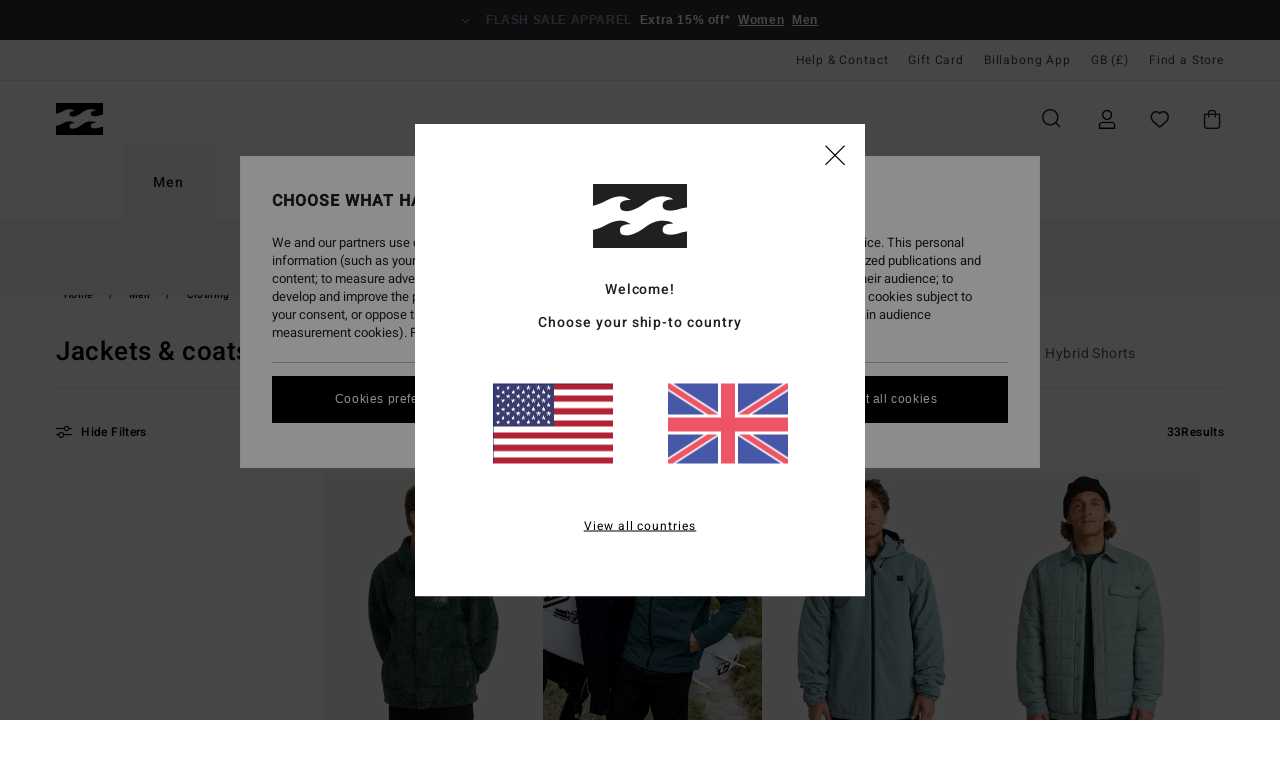

--- FILE ---
content_type: text/html;charset=UTF-8
request_url: https://www.billabong.co.uk/mens-jackets/
body_size: 55500
content:
<!DOCTYPE html>





<html lang="en-gb" class="no-js bb-theme">





































<head>
    

<link rel="preload" as="font" href="https://cdn.napali.app/fonts/billabong-iconfont/billabong-iconfont.woff2" type="font/woff2" crossorigin>

<link rel="preload" as="font" href="https://cdn.napali.app/fonts/StyleashGlobal/StyleashGlobal.woff2" type="font/woff2" crossorigin>

<link rel="preload" as="font" href="https://cdn.napali.app/fonts/Heebo/Heebo-Regular.woff2" type="font/woff2" crossorigin>

<link rel="preload" as="font" href="https://cdn.napali.app/fonts/Heebo/Heebo-Medium.woff2" type="font/woff2" crossorigin>





    <title>Coats &amp; Jackets for Men - Shop Now | Billabong</title>
 







































<link rel="apple-touch-icon" sizes="180x180" href="https://www.billabong.co.uk/on/demandware.static/Sites-BB-GB-Site/-/default/dwae73dd4c/images/favicons/apple-icon-180x180.png">
<link rel="icon" type="image/png" sizes="32x32" href="https://www.billabong.co.uk/on/demandware.static/Sites-BB-GB-Site/-/default/dwf13f08ab/images/favicons/favicon-32x32.png">
<link rel="icon" type="image/png" sizes="16x16" href="https://www.billabong.co.uk/on/demandware.static/Sites-BB-GB-Site/-/default/dw9708307b/images/favicons/favicon-16x16.png">
<link rel="manifest" crossorigin="use-credentials" href="/on/demandware.store/Sites-BB-GB-Site/en_GB/Page-ManifestJson">
<link rel="mask-icon" href="https://www.billabong.co.uk/on/demandware.static/Sites-BB-GB-Site/-/default/dw2cc92cb2/images/favicons/safari-pinned-tab.svg" color="#000000">
<meta name="msapplication-TileColor" content="#ffffff">
<meta name="msapplication-TileImage" content="https://www.billabong.co.uk/on/demandware.static/Sites-BB-GB-Site/-/default/dwb2c4de46/images/favicons/ms-icon-150x150.png">
<meta name="theme-color" content="#ffffff">



<meta name="viewport" content="width=device-width, initial-scale=1, maximum-scale=1.0, user-scalable=no" />


















    

    
        
            <link rel="alternate" hreflang="de-AT" href="https://www.billabong-store.at/herren-jacken/" />
        
    
        
            <link rel="alternate" hreflang="fr-BE" href="https://www.billabong-store.be/homme-vestes/" />
        
    
        
            <link rel="alternate" hreflang="de-CH" href="https://www.billabong-store.ch/herren-jacken/" />
        
    
        
            <link rel="alternate" hreflang="de-DE" href="https://www.billabong.de/herren-jacken/" />
        
    
        
            <link rel="alternate" hreflang="da-DK" href="https://www.billabong.dk/mens-jackets/" />
        
    
        
            <link rel="alternate" hreflang="es-ES" href="https://www.billabong.es/hombre-chaquetas/" />
        
    
        
            <link rel="alternate" hreflang="fi-FI" href="https://www.billabong.fi/mens-jackets/" />
        
    
        
            <link rel="alternate" hreflang="fr-FR" href="https://www.billabong.fr/homme-vestes/" />
        
    
        
            <link rel="alternate" hreflang="en-GB" href="https://www.billabong.co.uk/mens-jackets/" />
        
    
        
            <link rel="alternate" hreflang="en-IE" href="https://www.billabong-store.ie/mens-jackets/" />
        
    
        
            <link rel="alternate" hreflang="it-IT" href="https://www.billabong-store.it/uomo-giacche/" />
        
    
        
            <link rel="alternate" hreflang="lb-LU" href="https://www.billabong.lu/mens-jackets/" />
        
    
        
            <link rel="alternate" hreflang="nl-NL" href="https://www.billabong-store.nl/heren-jassen/" />
        
    
        
            <link rel="alternate" hreflang="pt-PT" href="https://www.billabong.pt/homem-casacos/" />
        
    
        
            <link rel="alternate" hreflang="sv-SE" href="https://www.billabong-store.se/mens-jackets/" />
        
    




    <meta name="description" content="Looking for outfit ideas ? Check our Men's Jackets and Coats selection. Shop Online at the Official Billabong Store. Free Shipping &amp; Free Returns for Members."/>
    



    <meta property="fb:app_id" content="154989654683657"/>





    

    <meta property="og:title" content="Coats &amp; Jackets for Men - Shop Now" />
    <meta property="og:description" content="Looking for outfit ideas ? Check our Men's Jackets and Coats selection. Shop Online at the Official Billabong Store. Free Shipping &amp; Free Returns for Members." />
    <meta property="og:image" content="https://images.napali.app/global/billabong-products/all/default/medium-large/24a164500_billabong,w_mos_frt1.jpg" />
    




<meta http-equiv="content-type" content="text/html; charset=UTF-8" />







    
    
    
    <!--
    xIsPathInfo: /mens-jackets/
    NonSEOPathInfoPart: /Sites-BB-GB-Site
    NonSEOParametersActive: false
    -->

    
        
        
    





    
    



<script>
    (function(w,d,u){w.readyQ=[];w.bindReadyQ=[];function p(x,y){if(x=="ready"){w.bindReadyQ.push(y);}else{w.readyQ.push(x);}};var a={ready:p,bind:p};w.$=w.jQuery=function(f){if(f===d||f===u){return a}else{p(f)}}})(window,document)
</script>



<script>
    var dw_image_path="https://www.billabong.co.uk/on/demandware.static/Sites-BB-GB-Site/-/en_GB/v1769758130325/images/";
    var dw_css_compiled_path="https://www.billabong.co.uk/on/demandware.static/Sites-BB-GB-Site/-/en_GB/v1769758130325/css/compiled/";
    var dw_css_path="https://www.billabong.co.uk/on/demandware.static/Sites-BB-GB-Site/-/en_GB/v1769758130325/css/";
    var dw_js_path="https://www.billabong.co.uk/on/demandware.static/Sites-BB-GB-Site/-/en_GB/v1769758130325/js/";
    var dw_lib_path="https://www.billabong.co.uk/on/demandware.static/Sites-BB-GB-Site/-/en_GB/v1769758130325/lib/";
    var deffered_css_files= [];
    var deffered_js_files= [];
</script>



<script src="https://www.billabong.co.uk/on/demandware.static/Sites-BB-GB-Site/-/en_GB/v1769758130325/lib/jquery/js/jquery/jquery-1.7.2.min.js"></script>




    <script async src="https://www.google.com/recaptcha/api.js?render=6Lco5h0hAAAAADtOe1456oSvMo0UkQE1dtY5OLfo"></script>








    


<link href="https://www.billabong.co.uk/on/demandware.static/Sites-BB-GB-Site/-/en_GB/v1769758130325/css/compiled/style.css" type="text/css" rel="stylesheet" />




<script  type="text/javascript" src="https://www.billabong.co.uk/on/demandware.static/Sites-BB-GB-Site/-/en_GB/v1769758130325/js/global_head.js"></script>




    
    
    
    
    
    
    
    

    



    
    
    
        <script type="text/javascript">
            var utag_core_data = {"customer_groups":["Everyone","Unregistered","desktop","unregistered-vp-excl"],"cart_quantity_array":[],"order_loyalty_or_promocode":[],"order_loyalty_or_promotionID":[],"order_loyalty_or_exp":[],"order_loyalty_or_type":[],"page_categories":["men","clothing","jackets"],"page_en_site_section":"men:clothing:jackets","page_pagename":"men:clothing:jackets:product list","page_type":"category_plp","event_name":"plp_view","product_promotion_id":[],"search_results":"33","site_brand":"bb","site_country":"gb","site_currency_code":"GBP","site_language":"en","site_region":"europe","site_type":"ecommerce","visit_authentication_status":"anonymous","page_site_section_new":"men","page_site_section1_new":"clothing","page_site_section2_new":"jackets","page_browsing_category_id":"men_clothing_jackets","product_id":[],"product_qty":[],"product_gross":[],"product_net":[],"product_discount":[],"product_md_displayed":[],"product_material":[],"product_mkd":[],"product_msrp":[],"product_season":[],"product_title":[],"product_category":[],"product_brand":[],"product_gender":[],"product_color":[],"product_size":[],"product_attributes":[],"product_restriction":[],"pdp_product_flag":[],"cart_amount_ttc":"0.00"};
            var htag_data = {"product_attributes":[]};
            var utag_data = typeof utag_data !== 'undefined' ? Object.assign(utag_core_data, utag_data) : utag_core_data;
            var tlm_session = {};
            var tlm_events = {};

            if (typeof res_analytics != 'undefined') {
                if (res_analytics.site_version && typeof utag_data !== 'undefined') {
                    utag_data.site_responsive_version = 'responsive:'+res_analytics.site_version;
                }
            }

            // post page display utag processing
            try {

                if (typeof globalTms !== 'undefined') {
                    globalTms.addPhotoVideo();
                } else {
                    // well, we can wait...
                    document.addEventListener('brd-tms-before-page', function () {
                        globalTms.addPhotoVideo();
                    })
                }

                // category_nb_material
                if ($('#productssearchresult').length) {
                    utag_data.category_nb_material = ''+$('#productssearchresult .isproductgrid .producttile').length;
                }
                //page_filter_criteria
                if (typeof getCurrentRefinements === 'function') {
                    var gtm_curref = getCurrentRefinements();
                    for (i in gtm_curref) {
                        if (typeof (gtm_curref[i]) == 'object') {
                            var _name = gtm_curref[i].name;
                            var _values = gtm_curref[i].values.split("%7C");
                            if (_values.length > 0) {
                                var _final_value = '';
                                for (var j = 0; j < _values.length; j++) {
                                    if (j != 0) _final_value += ';'
                                    _final_value += _values[j];
                                }
                                if (typeof utag_data.page_filter_criteria === 'undefined') utag_data.page_filter_criteria = '';
                                if (utag_data.page_filter_criteria.length > 0) utag_data.page_filter_criteria += "|";
                                utag_data.page_filter_criteria += _name.replace("refinementColor", "color") + ":" + _final_value;
                            }
                        }
                    }
                }
            } catch(e) {/* console.log('tealium: ',e) */}

        </script>
        
    




<script src="//tags.tiqcdn.com/utag/quiksilver/emea-core/prod/utag.sync.js"></script>










<meta http-equiv="X-UA-Compatible" content="IE=edge,chrome=1" />


<script type="text/javascript">//<!--
/* <![CDATA[ (head-active_data.js) */
var dw = (window.dw || {});
dw.ac = {
    _analytics: null,
    _events: [],
    _category: "",
    _searchData: "",
    _anact: "",
    _anact_nohit_tag: "",
    _analytics_enabled: "true",
    _timeZone: "Europe/London",
    _capture: function(configs) {
        if (Object.prototype.toString.call(configs) === "[object Array]") {
            configs.forEach(captureObject);
            return;
        }
        dw.ac._events.push(configs);
    },
	capture: function() { 
		dw.ac._capture(arguments);
		// send to CQ as well:
		if (window.CQuotient) {
			window.CQuotient.trackEventsFromAC(arguments);
		}
	},
    EV_PRD_SEARCHHIT: "searchhit",
    EV_PRD_DETAIL: "detail",
    EV_PRD_RECOMMENDATION: "recommendation",
    EV_PRD_SETPRODUCT: "setproduct",
    applyContext: function(context) {
        if (typeof context === "object" && context.hasOwnProperty("category")) {
        	dw.ac._category = context.category;
        }
        if (typeof context === "object" && context.hasOwnProperty("searchData")) {
        	dw.ac._searchData = context.searchData;
        }
    },
    setDWAnalytics: function(analytics) {
        dw.ac._analytics = analytics;
    },
    eventsIsEmpty: function() {
        return 0 == dw.ac._events.length;
    }
};
/* ]]> */
// -->
</script>
<script type="text/javascript">//<!--
/* <![CDATA[ (head-cquotient.js) */
var CQuotient = window.CQuotient = {};
CQuotient.clientId = 'bcxt-BB-GB';
CQuotient.realm = 'BCXT';
CQuotient.siteId = 'BB-GB';
CQuotient.instanceType = 'prd';
CQuotient.locale = 'en_GB';
CQuotient.fbPixelId = '__UNKNOWN__';
CQuotient.activities = [];
CQuotient.cqcid='';
CQuotient.cquid='';
CQuotient.cqeid='';
CQuotient.cqlid='';
CQuotient.apiHost='api.cquotient.com';
/* Turn this on to test against Staging Einstein */
/* CQuotient.useTest= true; */
CQuotient.useTest = ('true' === 'false');
CQuotient.initFromCookies = function () {
	var ca = document.cookie.split(';');
	for(var i=0;i < ca.length;i++) {
	  var c = ca[i];
	  while (c.charAt(0)==' ') c = c.substring(1,c.length);
	  if (c.indexOf('cqcid=') == 0) {
		CQuotient.cqcid=c.substring('cqcid='.length,c.length);
	  } else if (c.indexOf('cquid=') == 0) {
		  var value = c.substring('cquid='.length,c.length);
		  if (value) {
		  	var split_value = value.split("|", 3);
		  	if (split_value.length > 0) {
			  CQuotient.cquid=split_value[0];
		  	}
		  	if (split_value.length > 1) {
			  CQuotient.cqeid=split_value[1];
		  	}
		  	if (split_value.length > 2) {
			  CQuotient.cqlid=split_value[2];
		  	}
		  }
	  }
	}
}
CQuotient.getCQCookieId = function () {
	if(window.CQuotient.cqcid == '')
		window.CQuotient.initFromCookies();
	return window.CQuotient.cqcid;
};
CQuotient.getCQUserId = function () {
	if(window.CQuotient.cquid == '')
		window.CQuotient.initFromCookies();
	return window.CQuotient.cquid;
};
CQuotient.getCQHashedEmail = function () {
	if(window.CQuotient.cqeid == '')
		window.CQuotient.initFromCookies();
	return window.CQuotient.cqeid;
};
CQuotient.getCQHashedLogin = function () {
	if(window.CQuotient.cqlid == '')
		window.CQuotient.initFromCookies();
	return window.CQuotient.cqlid;
};
CQuotient.trackEventsFromAC = function (/* Object or Array */ events) {
try {
	if (Object.prototype.toString.call(events) === "[object Array]") {
		events.forEach(_trackASingleCQEvent);
	} else {
		CQuotient._trackASingleCQEvent(events);
	}
} catch(err) {}
};
CQuotient._trackASingleCQEvent = function ( /* Object */ event) {
	if (event && event.id) {
		if (event.type === dw.ac.EV_PRD_DETAIL) {
			CQuotient.trackViewProduct( {id:'', alt_id: event.id, type: 'raw_sku'} );
		} // not handling the other dw.ac.* events currently
	}
};
CQuotient.trackViewProduct = function(/* Object */ cqParamData){
	var cq_params = {};
	cq_params.cookieId = CQuotient.getCQCookieId();
	cq_params.userId = CQuotient.getCQUserId();
	cq_params.emailId = CQuotient.getCQHashedEmail();
	cq_params.loginId = CQuotient.getCQHashedLogin();
	cq_params.product = cqParamData.product;
	cq_params.realm = cqParamData.realm;
	cq_params.siteId = cqParamData.siteId;
	cq_params.instanceType = cqParamData.instanceType;
	cq_params.locale = CQuotient.locale;
	
	if(CQuotient.sendActivity) {
		CQuotient.sendActivity(CQuotient.clientId, 'viewProduct', cq_params);
	} else {
		CQuotient.activities.push({activityType: 'viewProduct', parameters: cq_params});
	}
};
/* ]]> */
// -->
</script>
<!-- Demandware Apple Pay -->

<style type="text/css">ISAPPLEPAY{display:inline}.dw-apple-pay-button,.dw-apple-pay-button:hover,.dw-apple-pay-button:active{background-color:black;background-image:-webkit-named-image(apple-pay-logo-white);background-position:50% 50%;background-repeat:no-repeat;background-size:75% 60%;border-radius:5px;border:1px solid black;box-sizing:border-box;margin:5px auto;min-height:30px;min-width:100px;padding:0}
.dw-apple-pay-button:after{content:'Apple Pay';visibility:hidden}.dw-apple-pay-button.dw-apple-pay-logo-white{background-color:white;border-color:white;background-image:-webkit-named-image(apple-pay-logo-black);color:black}.dw-apple-pay-button.dw-apple-pay-logo-white.dw-apple-pay-border{border-color:black}</style>




    

    
        
    
    
    
    <link rel="canonical" href="https://www.billabong.co.uk/mens-jackets/" />

    

    
    


    
    <meta property="al:ios:app_name" content="Billabong">
    <meta property="al:ios:app_store_id" content="6748081412">
    <meta property="al:ios:url" content="billabong://categories/men_clothing_jackets">



</head>


<body class="pt_productsearchresult   ">
    <div class="page-content page-content--banner-enabled">
        
    <script>
	var tlm_account = 'quiksilver'
    	,tlm_profile = 'emea-core'
    	,tlm_env = 'prod'
    	,tlm_url = '//tags.tiqcdn.com/utag/'+tlm_account+'/'+tlm_profile+'/'+tlm_env+'/utag.js'
    	,gtms_url = 'https://www.billabong.co.uk/on/demandware.static/Sites-BB-GB-Site/-/en_GB/v1769758130325/js/globalTms.js'
    	,loadGlobalTms = function(){
    		a=gtms_url;b=document;c='script';d=b.createElement(c);
    		d.src=a;d.type='text/java'+c;d.async=1;
    		a=b.getElementsByTagName(c)[0];a.parentNode.insertBefore(d,a);
   		}
   		;
	
	(function(a,b,c,d){
    a=tlm_url;b=document;c='script';d=b.createElement(c);
    d.onload=loadGlobalTms();d.src=a;d.type='text/java'+c;d.async=1;
    a=b.getElementsByTagName(c)[0];a.parentNode.insertBefore(d,a);
   	})();
</script>




        



        
        


<a tabindex="1" id="" class="screen-reader-text" href="#productresultarea">Skip to products grid selection</a>

        



        


<div class="r-h-container" id="top-header">
	






<link rel="preload" href="//cdn.napali.app/static/BB/default/category-assets/experiences/recurring/ticker/css/r-bo-ticker.min.css" as="style" onload="this.onload=null;this.rel='stylesheet'">
<noscript>
    <link rel="stylesheet" href="//cdn.napali.app/static/BB/default/category-assets/experiences/recurring/ticker/css/r-bo-ticker.min.css">
</noscript>
<script async defer src="//cdn.napali.app/static/BB/default/category-assets/experiences/recurring/ticker/js/r-bo-ticker.min.js"></script>



<div id="r-bo-ticker-top-container">
    <article class="r-bo-ticker">
        <div class="header_background"></div>
        <div class="opacity_filter"></div>
        <div class="r-bo-ticker-container">
            <div class="slides-container my-unslider--ticker" id="slider">
                <ul>
                    
	 


	



    <div class="slot-item slot-item-ticker-header" data-sid="ticker-header">
        
            
            





    
	
	<div class="contentasset addimgalt contentasset-ticker-header-op-bbm" data-cid="ticker-header-op-bbm" data-content-title="ticker-header-op-bbm">
		<!-- dwMarker="content" dwContentID="ea520ad10f3e417c77d9ff68b0" -->
		
			<li class="content">
    <div class="content-container">
        <div class="content-left" data-description="*%20Offer%20valid%20on%20a%20selection%20of%20sale%20products%20marked%20%22Flash%20Sale%22%20until%20Sunday%20midnight.%20Discount%20already%20applied%20on%20displayed%20prices.%20Offer%20cannot%20be%20used%20in%20conjunction%20with%20any%20other%20offers.%20Other%20exclusions%20may%20apply.">
            <!-- <span class="arrow-down"></span> -->
            <span class="icon-ico_arrow_down arrow-down"></span>
            <span class="emoji"></span>
            <h4 class="title" style="color: #AB81B7" data-color="#AB81B7">Flash sale apparel</h4>
            <p class="sub-title">Extra 15% off*</p>
        </div>
        
            
                <a class="cta" href="https://www.billabong.co.uk/sale-womens-flash-deals/#?intcmp=bbw-ticker-sale-w26-flash">Women</a>
            
                <a class="cta" href="https://www.billabong.co.uk/sale-mens-flash-deals/#?intcmp=bbm-ticker-sale-w26-flash">Men</a>
            
        
    </div>
</li>
		
	</div>


        
    </div>
 
	
                </ul>
                <div class="slides-container-arrow-shadow-left"></div>
                <div class="slides-container-arrow-shadow-right"></div>
                <div class="slides-container-arrow-left"><span class="icon-ico_arrow_left"></span></div>
                <div class="slides-container-arrow-right"><span class="icon-ico_arrow_right"></span></div>
            </div>
        </div>
        <div class="info-panel" style="display: none;">
            <ul class="info-panel-content"></ul>
            <div class="close"></div>
        </div>
    </article>
</div>

	<div class="r-th-container">
		
			

<div class="r-th-menu">
    <div class="r-th-menu-links">

        
	 


	



    <div class="slot-item slot-item-top-header-link1" data-sid="top-header-link1">
        
            
            





    
	
	<div class="contentasset addimgalt contentasset-header_helpcontact" data-cid="header_helpcontact" data-content-title="header_helpcontact">
		<!-- dwMarker="content" dwContentID="601756b9ae9045e643dc605c18" -->
		
			<button class="r-bh-panel-action r-th-help" aria-haspopup="true" data-title="Help & Contact" title="Help & Contact"
                aria-label="Help & Contact">
 Help & Contact
 </button>
		
	</div>


        
    </div>
 
	
        
	 


	


    
        <a href="https://www.billabong.co.uk/gift-card-landing.html">Gift Card</a>
    
 
	
        
	 


	



    <div class="slot-item slot-item-top-header-link3" data-sid="top-header-link3">
        
            
            





    
	
	<div class="contentasset addimgalt contentasset-top-header-app" data-cid="top-header-app" data-content-title="top-header-app">
		<!-- dwMarker="content" dwContentID="8d5b2e33f13d66983abb272b20" -->
		
			<a href="https://www.billabong.co.uk/app.html#?intcmp=bbg_top-header_app" class="r-th-gift" title="App" aria-label="App">
Billabong App
</a>
		
	</div>


        
    </div>
 
	

        
<div class="r-country-selector-wrapper">
    <div class="r-country-selector-inner">
        <button class="r-bh-panel-action r-th-country-selector" data-template-title="Select Country" aria-haspopup="true" data-title="Region and language settings" title="Region and language settings" aria-label="Region and language settings">
            GB
            (&pound;)
        </button>

        <div class="r-country-selector-template"></div>
    </div>
</div>

        



        
	 


	


    
        <a href="https://www.billabong.co.uk/stores">Find a Store</a>
    
 
	
        
	 

	
        
	 

	
    </div>
</div>

		
	</div>
	<div class="r-bh-container">
		<div class="r-bh-content">
			







































<div class="r-bh-logo BB">
    <a href="https://www.billabong.co.uk/" title="Billabong" aria-label="Billabong"></a>
</div>
<div class="r-bh-nav">
    <div class="r-bh-nav-open">
        <button class="r-bh-btn r-bh-navbtn"></button>
    </div>

    <div class="r-bh-slide">
        <div class="r-bh-menu--tabs">
            
                <ul class="r-bh-navitems r-bh-navlevel1">
                    
                        

                        <li class="r-bh-navitem">
                            
                                <a href="https://www.billabong.co.uk/mens/" class="r-bh-navlink r-bh-navfold r-bh-navlinklevel1" aria-haspopup="true"
                                aria-expanded="false" target="_self" aria-controls="aria-control-men">
                                Men
                                </a>
                            
                        </li>
                    
                        

                        <li class="r-bh-navitem">
                            
                                <a href="https://www.billabong.co.uk/womens/" class="r-bh-navlink r-bh-navfold r-bh-navlinklevel1" aria-haspopup="true"
                                aria-expanded="false" target="_self" aria-controls="aria-control-women">
                                Women
                                </a>
                            
                        </li>
                    

                </ul>
            
        </div>
        <div class="r-bh-navtitle"></div>

        <div class="r-bh-searchcontainer">
    <form role="search" action="/search" name="einsteinSearch" class="ajaxSubmit">
        
            <div class="r-bh-search--category widget_einstein-category-filter">
                <div class="r-bh-search--category-men category-filter" data-cgid="men">Men</div>
                <div class="r-bh-search--category-women category-filter" data-cgid="women">Women</div>
            </div>
        
        <div class="r-bh-search--input-container">
            <input class="r-bh-search--input" name="r-bh-search--input" type="text" autocomplete="off" aria-label="Search" aria-expanded="true" placeholder="Search">
            <div class="r-bh-search--input-reset">Reset</div>
            <div class="r-bh-search--input-close"></div>
        </div>
    </form>
</div>

        <div class="r-bh-menu">
            <nav class="r-bh-menu-scrollbar">
                
                    <ul class="r-bh-navitems r-bh-navlevel1 r-bh-translate-1">
                        
                            

                            <li class="r-bh-navitem">
                                
                                    <a href="https://www.billabong.co.uk/mens/" class="r-bh-navlink r-bh-navfold r-bh-navlinklevel1" aria-haspopup="true"
                                        aria-expanded="false" target="_self" aria-controls="aria-control-men">
                                        Men
                                    </a>
                                

                                






  



    <div class="r-bh-navitems r-bh-navlevel2" aria-hidden="true" id="aria-control-men">

        
        

        

            

            <ul class="r-bh-column ">

                

                <li class="r-bh-navitem  " data-test="0" data-retest="17">
                    
                        <a href="https://www.billabong.co.uk/new-mens/" class="r-bh-navlink r-bh-navfold" aria-haspopup="true" aria-expanded="false" aria-controls="aria-control-men_new">
                            <span>New Arrivals</span>
                        </a>
                    


                    
                </li>
            </ul>

        

            

            <ul class="r-bh-column ">

                

                <li class="r-bh-navitem  " data-test="10" data-retest="17">
                    
                        <a href="https://www.billabong.co.uk/mens-clothing/" class="r-bh-navlink r-bh-navfold" aria-haspopup="true" aria-expanded="false" aria-controls="aria-control-men_clothing">
                            <span>Clothing</span>
                        </a>
                    


                    

                        <div class="r-bh-navitems r-bh-navlevel3 " aria-hidden="true" id="aria-control-men_clothing">

                            

                            <ul class="r-bh-navitems-group">
                                

                                
                                    

                                    <li class="r-bh-navitem">

                                        

                                        
                                            <a href="https://www.billabong.co.uk/mens-clothing/" class="r-bh-navlink  " aria-haspopup="false" aria-expanded="false" aria-controls="aria-control-men_clothing_all">
                                                

                                                View All
                                            </a>
                                        
                                    </li>

                                    

                                
                                    

                                    <li class="r-bh-navitem">

                                        

                                        
                                            <a href="https://www.billabong.co.uk/mens-jackets/" class="r-bh-navlink  " aria-haspopup="false" aria-expanded="false" aria-controls="aria-control-men_clothing_jackets">
                                                

                                                Jackets &amp; Coats
                                            </a>
                                        
                                    </li>

                                    

                                
                                    

                                    <li class="r-bh-navitem">

                                        

                                        
                                            <a href="https://www.billabong.co.uk/mens-sweatshirts/" class="r-bh-navlink  " aria-haspopup="false" aria-expanded="false" aria-controls="aria-control-men_clothing_sweatshirts">
                                                

                                                Hoodies &amp; Sweatshirts
                                            </a>
                                        
                                    </li>

                                    

                                
                                    

                                    <li class="r-bh-navitem">

                                        

                                        
                                            <a href="https://www.billabong.co.uk/mens-fleece/" class="r-bh-navlink  " aria-haspopup="false" aria-expanded="false" aria-controls="aria-control-men_clothing_fleece">
                                                

                                                Fleeces
                                            </a>
                                        
                                    </li>

                                    

                                
                                    

                                    <li class="r-bh-navitem">

                                        

                                        
                                            <a href="https://www.billabong.co.uk/mens-shirts/" class="r-bh-navlink  " aria-haspopup="false" aria-expanded="false" aria-controls="aria-control-men_clothing_shirts">
                                                

                                                Shirts
                                            </a>
                                        
                                    </li>

                                    

                                
                                    

                                    <li class="r-bh-navitem">

                                        

                                        
                                            <a href="https://www.billabong.co.uk/mens-tshirts/" class="r-bh-navlink  " aria-haspopup="false" aria-expanded="false" aria-controls="aria-control-men_clothing_tshirts">
                                                

                                                T-Shirts
                                            </a>
                                        
                                    </li>

                                    

                                
                                    

                                    <li class="r-bh-navitem">

                                        

                                        
                                            <a href="https://www.billabong.co.uk/mens-trousers/" class="r-bh-navlink  " aria-haspopup="false" aria-expanded="false" aria-controls="aria-control-men_clothing_pants">
                                                

                                                Trousers &amp; Jeans
                                            </a>
                                        
                                    </li>

                                    

                                
                                    

                                    <li class="r-bh-navitem">

                                        

                                        
                                            <a href="https://www.billabong.co.uk/mens-shorts/" class="r-bh-navlink  " aria-haspopup="false" aria-expanded="false" aria-controls="aria-control-men_clothing_shorts">
                                                

                                                Shorts
                                            </a>
                                        
                                    </li>

                                    

                                
                                    

                                    <li class="r-bh-navitem">

                                        

                                        
                                            <a href="https://www.billabong.co.uk/mens-shorts-hybrid/" class="r-bh-navlink  " aria-haspopup="false" aria-expanded="false" aria-controls="aria-control-men_clothing_alt4">
                                                

                                                Hybrid Shorts
                                            </a>
                                        
                                    </li>

                                    

                                
                                    

                                    <li class="r-bh-navitem">

                                        

                                        
                                            <a href="https://www.billabong.co.uk/mens-collection-corduroy-lovers/" class="r-bh-navlink  " aria-haspopup="false" aria-expanded="false" aria-controls="aria-control-men_clothing_alt1">
                                                

                                                Corduroy Pack
                                            </a>
                                        
                                    </li>

                                    

                                
                            </ul>

                            
                            
                        </div>
                    
                </li>
            </ul>

        

            

            <ul class="r-bh-column ">

                

                <li class="r-bh-navitem  " data-test="6" data-retest="17">
                    
                        <a href="https://www.billabong.co.uk/mens-boardshorts/" class="r-bh-navlink r-bh-navfold" aria-haspopup="true" aria-expanded="false" aria-controls="aria-control-men_boardshorts">
                            <span>Boardshorts</span>
                        </a>
                    


                    

                        <div class="r-bh-navitems r-bh-navlevel3 " aria-hidden="true" id="aria-control-men_boardshorts">

                            

                            <ul class="r-bh-navitems-group">
                                

                                
                                    

                                    <li class="r-bh-navitem">

                                        

                                        
                                            <a href="https://www.billabong.co.uk/mens-boardshorts/" class="r-bh-navlink  " aria-haspopup="false" aria-expanded="false" aria-controls="aria-control-men_boardshorts_all">
                                                

                                                View All
                                            </a>
                                        
                                    </li>

                                    

                                
                                    

                                    <li class="r-bh-navitem">

                                        

                                        
                                            <a href="https://www.billabong.co.uk/mens-boardshorts-performance/" class="r-bh-navlink  " aria-haspopup="false" aria-expanded="false" aria-controls="aria-control-men_boardshorts_performance">
                                                

                                                Performance
                                            </a>
                                        
                                    </li>

                                    

                                
                                    

                                    <li class="r-bh-navitem">

                                        

                                        
                                            <a href="https://www.billabong.co.uk/mens-boardshorts-side-pockets/" class="r-bh-navlink  " aria-haspopup="false" aria-expanded="false" aria-controls="aria-control-men_boardshorts_side-pockets">
                                                

                                                Side Pockets
                                            </a>
                                        
                                    </li>

                                    

                                
                                    

                                    <li class="r-bh-navitem">

                                        

                                        
                                            <a href="https://www.billabong.co.uk/mens-boardshorts-elastic-waist/" class="r-bh-navlink  " aria-haspopup="false" aria-expanded="false" aria-controls="aria-control-men_boardshorts_elastic-waist">
                                                

                                                Elasticated Waist
                                            </a>
                                        
                                    </li>

                                    

                                
                                    

                                    <li class="r-bh-navitem">

                                        

                                        
                                            <a href="https://www.billabong.co.uk/mens-boardshorts-long/" class="r-bh-navlink  " aria-haspopup="false" aria-expanded="false" aria-controls="aria-control-men_boardshorts_long-legs">
                                                

                                                Long
                                            </a>
                                        
                                    </li>

                                    

                                
                                    

                                    <li class="r-bh-navitem">

                                        

                                        
                                            <a href="https://billabong.co.uk/mens/expert-guide/swim/" class="r-bh-navlink  " aria-haspopup="false" aria-expanded="false" aria-controls="aria-control-men_boardshorts_alt3">
                                                

                                                Expert Guide
                                            </a>
                                        
                                    </li>

                                    

                                
                            </ul>

                            
                            
                        </div>
                    
                </li>
            </ul>

        

            

            <ul class="r-bh-column ">

                

                <li class="r-bh-navitem  " data-test="11" data-retest="17">
                    
                        <a href="https://www.billabong.co.uk/mens-accessories/" class="r-bh-navlink r-bh-navfold" aria-haspopup="true" aria-expanded="false" aria-controls="aria-control-men_accessories">
                            <span>Accessories</span>
                        </a>
                    


                    

                        <div class="r-bh-navitems r-bh-navlevel3 " aria-hidden="true" id="aria-control-men_accessories">

                            

                            <ul class="r-bh-navitems-group">
                                

                                
                                    

                                    <li class="r-bh-navitem">

                                        

                                        
                                            <a href="https://www.billabong.co.uk/mens-accessories/" class="r-bh-navlink  " aria-haspopup="false" aria-expanded="false" aria-controls="aria-control-men_accessories_all">
                                                

                                                View All
                                            </a>
                                        
                                    </li>

                                    

                                
                                    

                                    <li class="r-bh-navitem">

                                        

                                        
                                            <a href="https://www.billabong.co.uk/mens-bags/" class="r-bh-navlink  " aria-haspopup="false" aria-expanded="false" aria-controls="aria-control-men_accessories_bags">
                                                

                                                Backpacks &amp; Bags
                                            </a>
                                        
                                    </li>

                                    

                                
                                    

                                    <li class="r-bh-navitem">

                                        

                                        
                                            <a href="https://www.billabong.co.uk/mens-beanies/" class="r-bh-navlink  " aria-haspopup="false" aria-expanded="false" aria-controls="aria-control-men_accessories_hats_beanies">
                                                

                                                Beanies
                                            </a>
                                        
                                    </li>

                                    

                                
                                    

                                    <li class="r-bh-navitem">

                                        

                                        
                                            <a href="https://www.billabong.co.uk/mens-hats/" class="r-bh-navlink  " aria-haspopup="false" aria-expanded="false" aria-controls="aria-control-men_accessories_hats">
                                                

                                                Caps &amp; Hats
                                            </a>
                                        
                                    </li>

                                    

                                
                                    

                                    <li class="r-bh-navitem">

                                        

                                        
                                            <a href="https://www.billabong.co.uk/mens-belts/" class="r-bh-navlink  " aria-haspopup="false" aria-expanded="false" aria-controls="aria-control-men_accessories_belts">
                                                

                                                Belts
                                            </a>
                                        
                                    </li>

                                    

                                
                                    

                                    <li class="r-bh-navitem">

                                        

                                        
                                            <a href="https://www.billabong.co.uk/mens-wallets/" class="r-bh-navlink  " aria-haspopup="false" aria-expanded="false" aria-controls="aria-control-men_accessories_wallets">
                                                

                                                Wallets
                                            </a>
                                        
                                    </li>

                                    

                                
                                    

                                    <li class="r-bh-navitem">

                                        

                                        
                                            <a href="https://www.billabong.co.uk/mens-beach-towels/" class="r-bh-navlink  " aria-haspopup="false" aria-expanded="false" aria-controls="aria-control-men_accessorie_towels">
                                                

                                                Towels &amp; Surf Ponchos
                                            </a>
                                        
                                    </li>

                                    

                                
                                    

                                    <li class="r-bh-navitem">

                                        

                                        
                                            <a href="https://www.billabong.co.uk/mens-flip-flops/" class="r-bh-navlink  " aria-haspopup="false" aria-expanded="false" aria-controls="aria-control-men_accessories_sandals">
                                                

                                                Flip-Flops &amp; Shoes
                                            </a>
                                        
                                    </li>

                                    

                                
                                    

                                    <li class="r-bh-navitem">

                                        

                                        
                                            <a href="https://www.billabong.co.uk/mens-accessories-other/" class="r-bh-navlink  " aria-haspopup="false" aria-expanded="false" aria-controls="aria-control-men_accessories_misc">
                                                

                                                Small Accessories
                                            </a>
                                        
                                    </li>

                                    

                                
                                    

                                    <li class="r-bh-navitem">

                                        

                                        
                                            <a href="https://www.billabong.co.uk/mens-sunglasses/" class="r-bh-navlink  r-bh-navfold" aria-haspopup="true" aria-expanded="false" aria-controls="aria-control-men_accessories_sunglasses">
                                                

                                                Sunglasses
                                            </a>
                                        
                                    </li>

                                    

                                
                                    

                                    <li class="r-bh-navitem">

                                        

                                        
                                            <a href="https://www.billabong.co.uk/mens-snow-goggles/" class="r-bh-navlink  " aria-haspopup="false" aria-expanded="false" aria-controls="aria-control-men_accessories_alt1">
                                                

                                                VonZipper Snow Goggles
                                            </a>
                                        
                                    </li>

                                    

                                
                            </ul>

                            
                            
                        </div>
                    
                </li>
            </ul>

        

            

            <ul class="r-bh-column ">

                

                <li class="r-bh-navitem  " data-test="10" data-retest="17">
                    
                        <a href="https://www.billabong.co.uk/mens-surf-shop/" class="r-bh-navlink r-bh-navfold" aria-haspopup="true" aria-expanded="false" aria-controls="aria-control-men_surf">
                            <span>Surf</span>
                        </a>
                    


                    

                        <div class="r-bh-navitems r-bh-navlevel3 " aria-hidden="true" id="aria-control-men_surf">

                            

                            <ul class="r-bh-navitems-group">
                                

                                
                                    

                                    <li class="r-bh-navitem">

                                        

                                        
                                            <a href="https://www.billabong.co.uk/mens-surf-shop/" class="r-bh-navlink  " aria-haspopup="false" aria-expanded="false" aria-controls="aria-control-men_surf_all">
                                                

                                                View All
                                            </a>
                                        
                                    </li>

                                    

                                
                                    

                                    <li class="r-bh-navitem">

                                        

                                        
                                            <a href="https://www.billabong.co.uk/mens-fullsuits/" class="r-bh-navlink  " aria-haspopup="false" aria-expanded="false" aria-controls="aria-control-men_surf_alt1">
                                                

                                                Full Wetsuits
                                            </a>
                                        
                                    </li>

                                    

                                
                                    

                                    <li class="r-bh-navitem">

                                        

                                        
                                            <a href="https://www.billabong.co.uk/mens-spring-suits/" class="r-bh-navlink  " aria-haspopup="false" aria-expanded="false" aria-controls="aria-control-men_surf_alt2">
                                                

                                                Spring Suits
                                            </a>
                                        
                                    </li>

                                    

                                
                                    

                                    <li class="r-bh-navitem">

                                        

                                        
                                            <a href="https://www.billabong.co.uk/mens-wetsuits-tops/" class="r-bh-navlink  " aria-haspopup="false" aria-expanded="false" aria-controls="aria-control-men_surf_wetsuits-tops">
                                                

                                                Wetsuit Tops &amp; Jackets
                                            </a>
                                        
                                    </li>

                                    

                                
                                    

                                    <li class="r-bh-navitem">

                                        

                                        
                                            <a href="https://www.billabong.co.uk/mens-rash-vests/" class="r-bh-navlink  " aria-haspopup="false" aria-expanded="false" aria-controls="aria-control-men_surf_rashguards">
                                                

                                                Rash Vests &amp; Surf T-Shirts
                                            </a>
                                        
                                    </li>

                                    

                                
                                    

                                    <li class="r-bh-navitem">

                                        

                                        
                                            <a href="https://www.billabong.co.uk/mens-surf-accessories/" class="r-bh-navlink  " aria-haspopup="false" aria-expanded="false" aria-controls="aria-control-men_surf_accessories">
                                                

                                                Accessories
                                            </a>
                                        
                                    </li>

                                    

                                
                                    

                                    <li class="r-bh-navitem">

                                        

                                        
                                            <a href="https://www.billabong.co.uk/boys-wetsuits/" class="r-bh-navlink  " aria-haspopup="false" aria-expanded="false" aria-controls="aria-control-men_surf_boys-wetsuits">
                                                

                                                Boy&#39;s Wetsuits
                                            </a>
                                        
                                    </li>

                                    

                                
                                    

                                    <li class="r-bh-navitem">

                                        

                                        
                                            <a href="https://www.billabong.co.uk/boys-rash-vests/" class="r-bh-navlink  " aria-haspopup="false" aria-expanded="false" aria-controls="aria-control-men_surf_boys-rashguards">
                                                

                                                Boy&#39;s Rash Vests
                                            </a>
                                        
                                    </li>

                                    

                                
                                    

                                    <li class="r-bh-navitem">

                                        

                                        
                                            <a href="https://www.billabong.co.uk/mens-wetsuit-guide/" class="r-bh-navlink  " aria-haspopup="false" aria-expanded="false" aria-controls="aria-control-men_surf_wetsuit-guide">
                                                

                                                Wetsuit Guide
                                            </a>
                                        
                                    </li>

                                    

                                
                                    

                                    <li class="r-bh-navitem">

                                        

                                        
                                            <a href="https://billabong.co.uk/mens/expert-guide/surf/" class="r-bh-navlink  " aria-haspopup="false" aria-expanded="false" aria-controls="aria-control-men_surf_alt5">
                                                

                                                Expert Guide
                                            </a>
                                        
                                    </li>

                                    

                                
                            </ul>

                            
                            
                                <div class="r-bh-column-hl">
                                    <div class="r-bh-column-hl-image">
                                        <div class="r-bh-column-hl-ca r-bh-navlink" style="margin-top:-15px;">
<p><a href="https://www.billabong.co.uk/mens-wetsuits-natural/"><img alt="" loading="lazy" src="https://www.billabong.co.uk/on/demandware.static/-/Sites-BB-FR-Library/en_GB/v1769758130325/headermenu/men/bbm-wetsuit-headermenu.gif" title="" /></a></p>

<p style="text-align: center;"><a href="https://www.billabong.co.uk/mens-wetsuits-natural/">Explore</a></p>

<p>&nbsp;</p>
</div>
                                    </div>
                                </div>
                            
                        </div>
                    
                </li>
            </ul>

        

            

            <ul class="r-bh-column ">

                

                <li class="r-bh-navitem  " data-test="6" data-retest="17">
                    
                        <a href="https://www.billabong.co.uk/mens-collection-adventure-division/" class="r-bh-navlink r-bh-navfold" aria-haspopup="true" aria-expanded="false" aria-controls="aria-control-men_collection_adventure-division">
                            <span>Adventure Division</span>
                        </a>
                    


                    

                        <div class="r-bh-navitems r-bh-navlevel3 " aria-hidden="true" id="aria-control-men_collection_adventure-division">

                            

                            <ul class="r-bh-navitems-group">
                                

                                
                                    

                                    <li class="r-bh-navitem">

                                        

                                        
                                            <a href="https://www.billabong.co.uk/men-adventure-division-tops/" class="r-bh-navlink  " aria-haspopup="false" aria-expanded="false" aria-controls="aria-control-men_adventure-division_tops">
                                                

                                                Tops
                                            </a>
                                        
                                    </li>

                                    

                                
                                    

                                    <li class="r-bh-navitem">

                                        

                                        
                                            <a href="https://www.billabong.co.uk/men-adventure-division-hoodies-fleece/" class="r-bh-navlink  " aria-haspopup="false" aria-expanded="false" aria-controls="aria-control-men_adventure-division_hoodies-and-fleece">
                                                

                                                Hoodies &amp; Fleece
                                            </a>
                                        
                                    </li>

                                    

                                
                                    

                                    <li class="r-bh-navitem">

                                        

                                        
                                            <a href="https://www.billabong.co.uk/men-adventure-division-jackets/" class="r-bh-navlink  " aria-haspopup="false" aria-expanded="false" aria-controls="aria-control-men_adventure-division_jackets">
                                                

                                                Jackets
                                            </a>
                                        
                                    </li>

                                    

                                
                                    

                                    <li class="r-bh-navitem">

                                        

                                        
                                            <a href="https://www.billabong.co.uk/men-adventure-division-bottoms/" class="r-bh-navlink  " aria-haspopup="false" aria-expanded="false" aria-controls="aria-control-men_adventure-division_bottoms">
                                                

                                                Shorts &amp; Trousers
                                            </a>
                                        
                                    </li>

                                    

                                
                                    

                                    <li class="r-bh-navitem">

                                        

                                        
                                            <a href="https://www.billabong.co.uk/men-adventure-division-accessories/" class="r-bh-navlink  " aria-haspopup="false" aria-expanded="false" aria-controls="aria-control-men_adventure-division_accessories">
                                                

                                                Accessories
                                            </a>
                                        
                                    </li>

                                    

                                
                                    

                                    <li class="r-bh-navitem">

                                        

                                        
                                            <a href="https://www.billabong.co.uk/mens-lookbook/" class="r-bh-navlink  " aria-haspopup="false" aria-expanded="false" aria-controls="aria-control-men_collection_adventure-division_alt1">
                                                

                                                Lookbook
                                            </a>
                                        
                                    </li>

                                    

                                
                            </ul>

                            
                            
                        </div>
                    
                </li>
            </ul>

        

            

            <ul class="r-bh-column ">

                

                <li class="r-bh-navitem  " data-test="6" data-retest="17">
                    
                        <a href="https://www.billabong.co.uk/mens-collection-adventure-division/" class="r-bh-navlink r-bh-navfold" aria-haspopup="true" aria-expanded="false" aria-controls="aria-control-men_collection">
                            <span>Collections</span>
                        </a>
                    


                    

                        <div class="r-bh-navitems r-bh-navlevel3 " aria-hidden="true" id="aria-control-men_collection">

                            

                            <ul class="r-bh-navitems-group">
                                

                                
                                    

                                    <li class="r-bh-navitem">

                                        

                                        
                                            <a href="https://www.billabong.co.uk/men-collection-know-the-feeling/" class="r-bh-navlink  " aria-haspopup="false" aria-expanded="false" aria-controls="aria-control-men_collection_know-the-feeling">
                                                

                                                Know the Feeling
                                            </a>
                                        
                                    </li>

                                    

                                
                                    

                                    <li class="r-bh-navitem">

                                        

                                        
                                            <a href="https://www.billabong.co.uk/mens-collection-gallery/" class="r-bh-navlink  " aria-haspopup="false" aria-expanded="false" aria-controls="aria-control-men_collection_gallery">
                                                

                                                Gallery
                                            </a>
                                        
                                    </li>

                                    

                                
                                    

                                    <li class="r-bh-navitem">

                                        

                                        
                                            <a href="https://www.billabong.co.uk/mens-collection-garage/" class="r-bh-navlink  " aria-haspopup="false" aria-expanded="false" aria-controls="aria-control-men_collection_garage">
                                                

                                                Garage
                                            </a>
                                        
                                    </li>

                                    

                                
                                    

                                    <li class="r-bh-navitem">

                                        

                                        
                                            <a href="https://www.billabong.co.uk/mens-collection-essentials/" class="r-bh-navlink  " aria-haspopup="false" aria-expanded="false" aria-controls="aria-control-men_collection_essentials">
                                                

                                                Essentials
                                            </a>
                                        
                                    </li>

                                    

                                
                                    

                                    <li class="r-bh-navitem">

                                        

                                        
                                            <a href="https://www.billabong.co.uk/mens-collection-online-exclusives/" class="r-bh-navlink  " aria-haspopup="false" aria-expanded="false" aria-controls="aria-control-men_collection_online-exclusives">
                                                

                                                Only Online
                                            </a>
                                        
                                    </li>

                                    

                                
                                    

                                    <li class="r-bh-navitem">

                                        

                                        
                                            <a href="https://www.billabong.co.uk/mens-collection-recycler/" class="r-bh-navlink  " aria-haspopup="false" aria-expanded="false" aria-controls="aria-control-men_collection_recycler-program">
                                                

                                                Recycler
                                            </a>
                                        
                                    </li>

                                    

                                
                            </ul>

                            
                            
                        </div>
                    
                </li>
            </ul>

        

            

            <ul class="r-bh-column ">

                

                <li class="r-bh-navitem  " data-test="11" data-retest="17">
                    
                        <a href="https://www.billabong.co.uk/boys/" class="r-bh-navlink r-bh-navfold" aria-haspopup="true" aria-expanded="false" aria-controls="aria-control-men_boys">
                            <span>Boys</span>
                        </a>
                    


                    

                        <div class="r-bh-navitems r-bh-navlevel3 " aria-hidden="true" id="aria-control-men_boys">

                            

                            <ul class="r-bh-navitems-group">
                                

                                
                                    

                                    <li class="r-bh-navitem">

                                        

                                        
                                            <a href="https://www.billabong.co.uk/boys/" class="r-bh-navlink  " aria-haspopup="false" aria-expanded="false" aria-controls="aria-control-men_boys_all">
                                                

                                                View All
                                            </a>
                                        
                                    </li>

                                    

                                
                                    

                                    <li class="r-bh-navitem">

                                        

                                        
                                            <a href="https://www.billabong.co.uk/boys-board-shorts/" class="r-bh-navlink  " aria-haspopup="false" aria-expanded="false" aria-controls="aria-control-men_boys_boardshorts">
                                                

                                                Boardshorts
                                            </a>
                                        
                                    </li>

                                    

                                
                                    

                                    <li class="r-bh-navitem">

                                        

                                        
                                            <a href="https://www.billabong.co.uk/boys-tshirts/" class="r-bh-navlink  " aria-haspopup="false" aria-expanded="false" aria-controls="aria-control-men_boys_tshirts">
                                                

                                                T-Shirts
                                            </a>
                                        
                                    </li>

                                    

                                
                                    

                                    <li class="r-bh-navitem">

                                        

                                        
                                            <a href="https://www.billabong.co.uk/boys-shirts/" class="r-bh-navlink  " aria-haspopup="false" aria-expanded="false" aria-controls="aria-control-men_boys_shirts">
                                                

                                                Shirts
                                            </a>
                                        
                                    </li>

                                    

                                
                                    

                                    <li class="r-bh-navitem">

                                        

                                        
                                            <a href="https://www.billabong.co.uk/boys-sweatshirts/" class="r-bh-navlink  " aria-haspopup="false" aria-expanded="false" aria-controls="aria-control-men_boys_sweatshirts">
                                                

                                                Hoodies &amp; Sweatshirts
                                            </a>
                                        
                                    </li>

                                    

                                
                                    

                                    <li class="r-bh-navitem">

                                        

                                        
                                            <a href="https://www.billabong.co.uk/boys-jackets/" class="r-bh-navlink  " aria-haspopup="false" aria-expanded="false" aria-controls="aria-control-men_boys_jackets">
                                                

                                                Coats &amp; Jackets
                                            </a>
                                        
                                    </li>

                                    

                                
                                    

                                    <li class="r-bh-navitem">

                                        

                                        
                                            <a href="https://www.billabong.co.uk/boys-trousers/" class="r-bh-navlink  " aria-haspopup="false" aria-expanded="false" aria-controls="aria-control-men_boys_pants">
                                                

                                                Shorts &amp; Trousers
                                            </a>
                                        
                                    </li>

                                    

                                
                                    

                                    <li class="r-bh-navitem">

                                        

                                        
                                            <a href="https://www.billabong.co.uk/boys-caps/" class="r-bh-navlink  " aria-haspopup="false" aria-expanded="false" aria-controls="aria-control-men_boys_hats">
                                                

                                                Caps
                                            </a>
                                        
                                    </li>

                                    

                                
                                    

                                    <li class="r-bh-navitem">

                                        

                                        
                                            <a href="https://www.billabong.co.uk/boys-flip-flops/" class="r-bh-navlink  " aria-haspopup="false" aria-expanded="false" aria-controls="aria-control-men_boys_sandals">
                                                

                                                Flip-Flops &amp; Sandals
                                            </a>
                                        
                                    </li>

                                    

                                
                                    

                                    <li class="r-bh-navitem">

                                        

                                        
                                            <a href="https://www.billabong.co.uk/boys-wetsuits/" class="r-bh-navlink  " aria-haspopup="false" aria-expanded="false" aria-controls="aria-control-men_boys_alt2">
                                                

                                                Boy&#39;s Wetsuits
                                            </a>
                                        
                                    </li>

                                    

                                
                                    

                                    <li class="r-bh-navitem">

                                        

                                        
                                            <a href="https://www.billabong.co.uk/boys-rash-vests/" class="r-bh-navlink  " aria-haspopup="false" aria-expanded="false" aria-controls="aria-control-men_boys_alt1">
                                                

                                                Boy&#39;s Rash Vests
                                            </a>
                                        
                                    </li>

                                    

                                
                            </ul>

                            
                            
                        </div>
                    
                </li>
            </ul>

        

            

            <ul class="r-bh-column ">

                

                <li class="r-bh-navitem  " data-test="10" data-retest="17">
                    
                        <a href="https://www.billabong.co.uk/sale-mens/" class="r-bh-navlink r-bh-navfold" aria-haspopup="true" aria-expanded="false" aria-controls="aria-control-men_sale">
                            <span>Sale</span>
                        </a>
                    


                    

                        <div class="r-bh-navitems r-bh-navlevel3 " aria-hidden="true" id="aria-control-men_sale">

                            

                            <ul class="r-bh-navitems-group">
                                

                                
                                    

                                    <li class="r-bh-navitem">

                                        

                                        
                                            <a href="https://www.billabong.co.uk/sale-mens/" class="r-bh-navlink  " aria-haspopup="false" aria-expanded="false" aria-controls="aria-control-men_sale_all">
                                                

                                                View All
                                            </a>
                                        
                                    </li>

                                    

                                
                                    

                                    <li class="r-bh-navitem">

                                        

                                        
                                            <a href="https://www.billabong.co.uk/sale-mens-flash-deals/" class="r-bh-navlink  " aria-haspopup="false" aria-expanded="false" aria-controls="aria-control-men_sale_flash-deals">
                                                

                                                Flash Sale
                                            </a>
                                        
                                    </li>

                                    

                                
                                    

                                    <li class="r-bh-navitem">

                                        

                                        
                                            <a href="https://www.billabong.co.uk/sale-mens-clothing/" class="r-bh-navlink  " aria-haspopup="false" aria-expanded="false" aria-controls="aria-control-men_sale_clothing">
                                                

                                                Clothing
                                            </a>
                                        
                                    </li>

                                    

                                
                                    

                                    <li class="r-bh-navitem">

                                        

                                        
                                            <a href="https://www.billabong.co.uk/sale-mens-boardshorts/" class="r-bh-navlink  " aria-haspopup="false" aria-expanded="false" aria-controls="aria-control-men_sale_surf-boardshorts">
                                                

                                                Boardshorts
                                            </a>
                                        
                                    </li>

                                    

                                
                                    

                                    <li class="r-bh-navitem">

                                        

                                        
                                            <a href="https://www.billabong.co.uk/sale-mens-accessories/" class="r-bh-navlink  " aria-haspopup="false" aria-expanded="false" aria-controls="aria-control-men_sale_accessories">
                                                

                                                Accessories
                                            </a>
                                        
                                    </li>

                                    

                                
                                    

                                    <li class="r-bh-navitem">

                                        

                                        
                                            <a href="https://www.billabong.co.uk/sale-mens-wetsuits/" class="r-bh-navlink  " aria-haspopup="false" aria-expanded="false" aria-controls="aria-control-men_sale_surf-wetsuits">
                                                

                                                Wetsuits
                                            </a>
                                        
                                    </li>

                                    

                                
                                    

                                    <li class="r-bh-navitem">

                                        

                                        
                                            <a href="https://www.billabong.co.uk/sale-boys/" class="r-bh-navlink  " aria-haspopup="false" aria-expanded="false" aria-controls="aria-control-men_sale_boys">
                                                

                                                Boy&#39;s Clothing &amp; Accessories
                                            </a>
                                        
                                    </li>

                                    

                                
                                    

                                    <li class="r-bh-navitem">

                                        

                                        
                                            <a href="https://www.billabong.co.uk/sale-boys-surf/" class="r-bh-navlink  " aria-haspopup="false" aria-expanded="false" aria-controls="aria-control-men_sale_boys-surf">
                                                

                                                Boy&#39;s Wetsuits
                                            </a>
                                        
                                    </li>

                                    

                                
                                    

                                    <li class="r-bh-navitem">

                                        

                                        
                                            <a href="https://www.billabong.co.uk/sale-mens-all-mens/" class="r-bh-navlink  " aria-haspopup="false" aria-expanded="false" aria-controls="aria-control-men_sale_all-mens">
                                                

                                                All Men&#39;s Sale
                                            </a>
                                        
                                    </li>

                                    

                                
                                    

                                    <li class="r-bh-navitem">

                                        

                                        
                                            <a href="https://www.billabong.co.uk/sale-boys-all/" class="r-bh-navlink  " aria-haspopup="false" aria-expanded="false" aria-controls="aria-control-men_sale_boys-all">
                                                

                                                All Boy&#39;s Sale
                                            </a>
                                        
                                    </li>

                                    

                                
                            </ul>

                            
                            
                        </div>
                    
                </li>
            </ul>

        

    </div>


                            </li>
                        
                            

                            <li class="r-bh-navitem">
                                
                                    <a href="https://www.billabong.co.uk/womens/" class="r-bh-navlink r-bh-navfold r-bh-navlinklevel1" aria-haspopup="true"
                                        aria-expanded="false" target="_self" aria-controls="aria-control-women">
                                        Women
                                    </a>
                                

                                






  



    <div class="r-bh-navitems r-bh-navlevel2" aria-hidden="true" id="aria-control-women">

        
        

        

            

            <ul class="r-bh-column ">

                

                <li class="r-bh-navitem  " data-test="0" data-retest="17">
                    
                        <a href="https://www.billabong.co.uk/new-womens/" class="r-bh-navlink r-bh-navfold" aria-haspopup="true" aria-expanded="false" aria-controls="aria-control-women_new">
                            <span>New Arrivals</span>
                        </a>
                    


                    
                </li>
            </ul>

        

            

            <ul class="r-bh-column ">

                

                <li class="r-bh-navitem  " data-test="14" data-retest="17">
                    
                        <a href="https://www.billabong.co.uk/womens-clothing/" class="r-bh-navlink r-bh-navfold" aria-haspopup="true" aria-expanded="false" aria-controls="aria-control-women_clothing">
                            <span>Clothing</span>
                        </a>
                    


                    

                        <div class="r-bh-navitems r-bh-navlevel3 " aria-hidden="true" id="aria-control-women_clothing">

                            

                            <ul class="r-bh-navitems-group">
                                

                                
                                    

                                    <li class="r-bh-navitem">

                                        

                                        
                                            <a href="https://www.billabong.co.uk/womens-clothing/" class="r-bh-navlink  " aria-haspopup="false" aria-expanded="false" aria-controls="aria-control-women_clothing_all">
                                                

                                                View All
                                            </a>
                                        
                                    </li>

                                    

                                
                                    

                                    <li class="r-bh-navitem">

                                        

                                        
                                            <a href="https://www.billabong.co.uk/womens-jackets/" class="r-bh-navlink  " aria-haspopup="false" aria-expanded="false" aria-controls="aria-control-women_clothing_jackets">
                                                

                                                Jackets &amp; Coats
                                            </a>
                                        
                                    </li>

                                    

                                
                                    

                                    <li class="r-bh-navitem">

                                        

                                        
                                            <a href="https://www.billabong.co.uk/womens-sweaters/" class="r-bh-navlink  " aria-haspopup="false" aria-expanded="false" aria-controls="aria-control-women_clothing_sweaters">
                                                

                                                Jumpers
                                            </a>
                                        
                                    </li>

                                    

                                
                                    

                                    <li class="r-bh-navitem">

                                        

                                        
                                            <a href="https://www.billabong.co.uk/womens-fleeces/" class="r-bh-navlink  " aria-haspopup="false" aria-expanded="false" aria-controls="aria-control-women_clothing_fleeces">
                                                

                                                Fleeces
                                            </a>
                                        
                                    </li>

                                    

                                
                                    

                                    <li class="r-bh-navitem">

                                        

                                        
                                            <a href="https://www.billabong.co.uk/womens-sweatshirts/" class="r-bh-navlink  " aria-haspopup="false" aria-expanded="false" aria-controls="aria-control-women_clothing_sweatshirts">
                                                

                                                Sweatshirts
                                            </a>
                                        
                                    </li>

                                    

                                
                                    

                                    <li class="r-bh-navitem">

                                        

                                        
                                            <a href="https://www.billabong.co.uk/womens-dresses/" class="r-bh-navlink  r-bh-navfold" aria-haspopup="true" aria-expanded="false" aria-controls="aria-control-women_clothing_dresses">
                                                

                                                Dresses
                                            </a>
                                        
                                    </li>

                                    

                                
                                    

                                    <li class="r-bh-navitem">

                                        

                                        
                                            <a href="https://www.billabong.co.uk/womens-shirts/" class="r-bh-navlink  " aria-haspopup="false" aria-expanded="false" aria-controls="aria-control-women_clothing_shirts">
                                                

                                                Shirts
                                            </a>
                                        
                                    </li>

                                    

                                
                                    

                                    <li class="r-bh-navitem">

                                        

                                        
                                            <a href="https://www.billabong.co.uk/womens-tshirts/" class="r-bh-navlink  " aria-haspopup="false" aria-expanded="false" aria-controls="aria-control-women_clothing_tshirts">
                                                

                                                T Shirts
                                            </a>
                                        
                                    </li>

                                    

                                
                                    

                                    <li class="r-bh-navitem">

                                        

                                        
                                            <a href="https://www.billabong.co.uk/womens-tops/" class="r-bh-navlink  " aria-haspopup="false" aria-expanded="false" aria-controls="aria-control-women_clothing_tops">
                                                

                                                Tops
                                            </a>
                                        
                                    </li>

                                    

                                
                                    

                                    <li class="r-bh-navitem">

                                        

                                        
                                            <a href="https://www.billabong.co.uk/womens-clothing-sets/" class="r-bh-navlink  " aria-haspopup="false" aria-expanded="false" aria-controls="aria-control-women_clothing_sets">
                                                

                                                Matching Sets
                                            </a>
                                        
                                    </li>

                                    

                                
                                    

                                    <li class="r-bh-navitem">

                                        

                                        
                                            <a href="https://www.billabong.co.uk/womens-shorts/" class="r-bh-navlink  " aria-haspopup="false" aria-expanded="false" aria-controls="aria-control-women_clothing_shorts">
                                                

                                                Shorts &amp; Skirts
                                            </a>
                                        
                                    </li>

                                    

                                
                                    

                                    <li class="r-bh-navitem">

                                        

                                        
                                            <a href="https://www.billabong.co.uk/womens-jumpsuits/" class="r-bh-navlink  " aria-haspopup="false" aria-expanded="false" aria-controls="aria-control-women_clothing_jumpsuits">
                                                

                                                Jumpsuits &amp; Playsuits
                                            </a>
                                        
                                    </li>

                                    

                                
                                    

                                    <li class="r-bh-navitem">

                                        

                                        
                                            <a href="https://www.billabong.co.uk/womens-trousers/" class="r-bh-navlink  " aria-haspopup="false" aria-expanded="false" aria-controls="aria-control-women_clothing_pants">
                                                

                                                Jeans &amp; Trousers
                                            </a>
                                        
                                    </li>

                                    

                                
                                    

                                    <li class="r-bh-navitem">

                                        

                                        
                                            <a href="https://www.billabong.co.uk/womens-collection-corduroy-lovers/" class="r-bh-navlink  " aria-haspopup="false" aria-expanded="false" aria-controls="aria-control-women_clothing_alt1">
                                                

                                                Corduroy Lovers
                                            </a>
                                        
                                    </li>

                                    

                                
                            </ul>

                            
                            
                        </div>
                    
                </li>
            </ul>

        

            

            <ul class="r-bh-column ">

                

                <li class="r-bh-navitem  " data-test="12" data-retest="17">
                    
                        <a href="https://www.billabong.co.uk/womens-swim/" class="r-bh-navlink r-bh-navfold" aria-haspopup="true" aria-expanded="false" aria-controls="aria-control-women_swim">
                            <span>Swim</span>
                        </a>
                    


                    

                        <div class="r-bh-navitems r-bh-navlevel3 " aria-hidden="true" id="aria-control-women_swim">

                            

                            <ul class="r-bh-navitems-group">
                                

                                
                                    

                                    <li class="r-bh-navitem">

                                        

                                        
                                            <a href="https://www.billabong.co.uk/womens-swim/" class="r-bh-navlink  " aria-haspopup="false" aria-expanded="false" aria-controls="aria-control-women_swim_all">
                                                

                                                View All
                                            </a>
                                        
                                    </li>

                                    

                                
                                    

                                    <li class="r-bh-navitem">

                                        

                                        
                                            <a href="https://www.billabong.co.uk/womens-bikini/" class="r-bh-navlink  " aria-haspopup="false" aria-expanded="false" aria-controls="aria-control-women_swim_bikini">
                                                

                                                Bikinis
                                            </a>
                                        
                                    </li>

                                    

                                
                                    

                                    <li class="r-bh-navitem">

                                        

                                        
                                            <a href="https://www.billabong.co.uk/womens-bikini-top/" class="r-bh-navlink  " aria-haspopup="false" aria-expanded="false" aria-controls="aria-control-women_swim_bikini-top">
                                                

                                                Bikini Tops
                                            </a>
                                        
                                    </li>

                                    

                                
                                    

                                    <li class="r-bh-navitem">

                                        

                                        
                                            <a href="https://www.billabong.co.uk/womens-bikini-bottom/" class="r-bh-navlink  " aria-haspopup="false" aria-expanded="false" aria-controls="aria-control-women_swim_bikini-bottom">
                                                

                                                Bikini Bottoms
                                            </a>
                                        
                                    </li>

                                    

                                
                                    

                                    <li class="r-bh-navitem">

                                        

                                        
                                            <a href="https://www.billabong.co.uk/womens-one-piece-swimsuit/" class="r-bh-navlink  " aria-haspopup="false" aria-expanded="false" aria-controls="aria-control-women_swim_one-piece">
                                                

                                                One-Piece Swimsuits
                                            </a>
                                        
                                    </li>

                                    

                                
                                    

                                    <li class="r-bh-navitem">

                                        

                                        
                                            <a href="https://www.billabong.co.uk/womens-solid-swimwear/" class="r-bh-navlink  " aria-haspopup="false" aria-expanded="false" aria-controls="aria-control-women_swim_solid-swimwear">
                                                

                                                Solid Swimsuits
                                            </a>
                                        
                                    </li>

                                    

                                
                                    

                                    <li class="r-bh-navitem">

                                        

                                        
                                            <a href="https://www.billabong.co.uk/womens-collection-sol-searcher-swim/" class="r-bh-navlink  " aria-haspopup="false" aria-expanded="false" aria-controls="aria-control-women_swim_alt1">
                                                

                                                Sol Searcher
                                            </a>
                                        
                                    </li>

                                    

                                
                                    

                                    <li class="r-bh-navitem">

                                        

                                        
                                            <a href="https://www.billabong.co.uk/womens-rash-vests/" class="r-bh-navlink  " aria-haspopup="false" aria-expanded="false" aria-controls="aria-control-women_swim_alt2">
                                                

                                                Rash guards &amp; Surf Swimwear
                                            </a>
                                        
                                    </li>

                                    

                                
                                    

                                    <li class="r-bh-navitem">

                                        

                                        
                                            <a href="https://www.billabong.co.uk/womens-boardshorts/" class="r-bh-navlink  " aria-haspopup="false" aria-expanded="false" aria-controls="aria-control-women_swim_boardshorts">
                                                

                                                Boardshorts
                                            </a>
                                        
                                    </li>

                                    

                                
                                    

                                    <li class="r-bh-navitem">

                                        

                                        
                                            <a href="https://www.billabong.co.uk/womens-cover-ups/" class="r-bh-navlink  " aria-haspopup="false" aria-expanded="false" aria-controls="aria-control-women_swim_beach-clothing">
                                                

                                                Beach Cover-Ups
                                            </a>
                                        
                                    </li>

                                    

                                
                                    

                                    <li class="r-bh-navitem">

                                        

                                        
                                            <a href="https://www.billabong.co.uk/womens-collection-swim-fit-guide/" class="r-bh-navlink  " aria-haspopup="false" aria-expanded="false" aria-controls="aria-control-women_collection_swim-fit-guide">
                                                

                                                Swim Fit Guide
                                            </a>
                                        
                                    </li>

                                    

                                
                                    

                                    <li class="r-bh-navitem">

                                        

                                        
                                            <a href="https://billabong.co.uk/womens/expert-guide/swim/" class="r-bh-navlink  " aria-haspopup="false" aria-expanded="false" aria-controls="aria-control-women_swim_alt3">
                                                

                                                Expert Guide
                                            </a>
                                        
                                    </li>

                                    

                                
                            </ul>

                            
                            
                        </div>
                    
                </li>
            </ul>

        

            

            <ul class="r-bh-column ">

                

                <li class="r-bh-navitem  " data-test="10" data-retest="17">
                    
                        <a href="https://www.billabong.co.uk/womens-accessories/" class="r-bh-navlink r-bh-navfold" aria-haspopup="true" aria-expanded="false" aria-controls="aria-control-women_accessories">
                            <span>Accessories</span>
                        </a>
                    


                    

                        <div class="r-bh-navitems r-bh-navlevel3 " aria-hidden="true" id="aria-control-women_accessories">

                            

                            <ul class="r-bh-navitems-group">
                                

                                
                                    

                                    <li class="r-bh-navitem">

                                        

                                        
                                            <a href="https://www.billabong.co.uk/womens-accessories/" class="r-bh-navlink  " aria-haspopup="false" aria-expanded="false" aria-controls="aria-control-women_accessories_all">
                                                

                                                View All
                                            </a>
                                        
                                    </li>

                                    

                                
                                    

                                    <li class="r-bh-navitem">

                                        

                                        
                                            <a href="https://www.billabong.co.uk/womens-bags/" class="r-bh-navlink  " aria-haspopup="false" aria-expanded="false" aria-controls="aria-control-women_accessories_bags">
                                                

                                                Backpacks &amp; Bags
                                            </a>
                                        
                                    </li>

                                    

                                
                                    

                                    <li class="r-bh-navitem">

                                        

                                        
                                            <a href="https://www.billabong.co.uk/womens-beanies/" class="r-bh-navlink  " aria-haspopup="false" aria-expanded="false" aria-controls="aria-control-women_accessories_beanies">
                                                

                                                Beanies
                                            </a>
                                        
                                    </li>

                                    

                                
                                    

                                    <li class="r-bh-navitem">

                                        

                                        
                                            <a href="https://www.billabong.co.uk/womens-caps/" class="r-bh-navlink  " aria-haspopup="false" aria-expanded="false" aria-controls="aria-control-women_accessories_hats">
                                                

                                                Hats &amp; Caps
                                            </a>
                                        
                                    </li>

                                    

                                
                                    

                                    <li class="r-bh-navitem">

                                        

                                        
                                            <a href="https://www.billabong.co.uk/women-accessories-other/" class="r-bh-navlink  " aria-haspopup="false" aria-expanded="false" aria-controls="aria-control-women_accessories_misc">
                                                

                                                Other Accessories
                                            </a>
                                        
                                    </li>

                                    

                                
                                    

                                    <li class="r-bh-navitem">

                                        

                                        
                                            <a href="https://www.billabong.co.uk/womens-beach-towels/" class="r-bh-navlink  " aria-haspopup="false" aria-expanded="false" aria-controls="aria-control-women_accessories_towels">
                                                

                                                Towels &amp; Surf Ponchos
                                            </a>
                                        
                                    </li>

                                    

                                
                                    

                                    <li class="r-bh-navitem">

                                        

                                        
                                            <a href="https://www.billabong.co.uk/womens-wallets/" class="r-bh-navlink  " aria-haspopup="false" aria-expanded="false" aria-controls="aria-control-women_accessories_wallets">
                                                

                                                Wallets
                                            </a>
                                        
                                    </li>

                                    

                                
                                    

                                    <li class="r-bh-navitem">

                                        

                                        
                                            <a href="https://www.billabong.co.uk/womens-footwear/" class="r-bh-navlink  r-bh-navfold" aria-haspopup="true" aria-expanded="false" aria-controls="aria-control-women_footwear">
                                                

                                                Flip-Flops &amp; Shoes
                                            </a>
                                        
                                    </li>

                                    

                                
                                    

                                    <li class="r-bh-navitem">

                                        

                                        
                                            <a href="https://www.billabong.co.uk/womens-sunglasses/" class="r-bh-navlink  r-bh-navfold" aria-haspopup="true" aria-expanded="false" aria-controls="aria-control-women_accessories_sunglasses">
                                                

                                                Sunglasses
                                            </a>
                                        
                                    </li>

                                    

                                
                                    

                                    <li class="r-bh-navitem">

                                        

                                        
                                            <a href="https://www.billabong.co.uk/womens-snow-goggles/" class="r-bh-navlink  " aria-haspopup="false" aria-expanded="false" aria-controls="aria-control-women_accessories_alt1">
                                                

                                                VonZipper Snow Goggles
                                            </a>
                                        
                                    </li>

                                    

                                
                            </ul>

                            
                            
                        </div>
                    
                </li>
            </ul>

        

            

            <ul class="r-bh-column ">

                

                <li class="r-bh-navitem  " data-test="10" data-retest="17">
                    
                        <a href="https://www.billabong.co.uk/womens-surf/" class="r-bh-navlink r-bh-navfold" aria-haspopup="true" aria-expanded="false" aria-controls="aria-control-women_surf">
                            <span>Surf</span>
                        </a>
                    


                    

                        <div class="r-bh-navitems r-bh-navlevel3 " aria-hidden="true" id="aria-control-women_surf">

                            

                            <ul class="r-bh-navitems-group">
                                

                                
                                    

                                    <li class="r-bh-navitem">

                                        

                                        
                                            <a href="https://www.billabong.co.uk/womens-surf/" class="r-bh-navlink  " aria-haspopup="false" aria-expanded="false" aria-controls="aria-control-women_surf_all">
                                                

                                                View All
                                            </a>
                                        
                                    </li>

                                    

                                
                                    

                                    <li class="r-bh-navitem">

                                        

                                        
                                            <a href="https://www.billabong.co.uk/womens-collection-surf-capsule/" class="r-bh-navlink  " aria-haspopup="false" aria-expanded="false" aria-controls="aria-control-women_surf_alt1">
                                                

                                                Surf Capsule
                                            </a>
                                        
                                    </li>

                                    

                                
                                    

                                    <li class="r-bh-navitem">

                                        

                                        
                                            <a href="https://www.billabong.co.uk/womens-wetsuits-fullsuit/" class="r-bh-navlink  " aria-haspopup="false" aria-expanded="false" aria-controls="aria-control-women_surf_alt2">
                                                

                                                Full Wetsuits
                                            </a>
                                        
                                    </li>

                                    

                                
                                    

                                    <li class="r-bh-navitem">

                                        

                                        
                                            <a href="https://www.billabong.co.uk/womens-wetsuits-spring-suit/" class="r-bh-navlink  " aria-haspopup="false" aria-expanded="false" aria-controls="aria-control-women_surf_alt3">
                                                

                                                Spring Suits
                                            </a>
                                        
                                    </li>

                                    

                                
                                    

                                    <li class="r-bh-navitem">

                                        

                                        
                                            <a href="https://www.billabong.co.uk/womens-wetsuits-tops/" class="r-bh-navlink  " aria-haspopup="false" aria-expanded="false" aria-controls="aria-control-women_surf_wetsuits-tops">
                                                

                                                Jackets, Vests &amp; Bottoms
                                            </a>
                                        
                                    </li>

                                    

                                
                                    

                                    <li class="r-bh-navitem">

                                        

                                        
                                            <a href="https://www.billabong.co.uk/womens-surf-accessories/" class="r-bh-navlink  " aria-haspopup="false" aria-expanded="false" aria-controls="aria-control-women_surf_accessories">
                                                

                                                Surf Accessories
                                            </a>
                                        
                                    </li>

                                    

                                
                                    

                                    <li class="r-bh-navitem">

                                        

                                        
                                            <a href="https://www.billabong.co.uk/womens-rash-vests/" class="r-bh-navlink  " aria-haspopup="false" aria-expanded="false" aria-controls="aria-control-women_surf_rashguards">
                                                

                                                Rash Vests &amp; Surf Swimwear
                                            </a>
                                        
                                    </li>

                                    

                                
                                    

                                    <li class="r-bh-navitem">

                                        

                                        
                                            <a href="https://www.billabong.co.uk/girls-wetsuits/" class="r-bh-navlink  " aria-haspopup="false" aria-expanded="false" aria-controls="aria-control-women_surf_girls-wetsuits">
                                                

                                                Girl&#39;s Wetsuits
                                            </a>
                                        
                                    </li>

                                    

                                
                                    

                                    <li class="r-bh-navitem">

                                        

                                        
                                            <a href="https://www.billabong.co.uk/womens-wetsuit-guide/" class="r-bh-navlink  " aria-haspopup="false" aria-expanded="false" aria-controls="aria-control-women_surf_wetsuit-guide">
                                                

                                                Wetsuit Guide
                                            </a>
                                        
                                    </li>

                                    

                                
                                    

                                    <li class="r-bh-navitem">

                                        

                                        
                                            <a href="https://billabong.co.uk/womens/expert-guide/surf/" class="r-bh-navlink  " aria-haspopup="false" aria-expanded="false" aria-controls="aria-control-women_surf_alt6">
                                                

                                                Expert Guide
                                            </a>
                                        
                                    </li>

                                    

                                
                            </ul>

                            
                            
                                <div class="r-bh-column-hl">
                                    <div class="r-bh-column-hl-image">
                                        <div class="r-bh-column-hl-ca r-bh-navlink" style="margin-top:-15px;">
<p><a href="https://www.billabong.co.uk/womens-wetsuits-natural/"><img alt="" loading="lazy" src="https://www.billabong.co.uk/on/demandware.static/-/Sites-BB-FR-Library/en_GB/v1769758130325/headermenu/men/bbm-wetsuit-headermenu.gif" title="" /></a></p>

<p style="text-align: center;"><a href="https://www.billabong.co.uk/womens-wetsuits-natural/">Explore</a></p>

<p>&nbsp;</p>
</div>
                                    </div>
                                </div>
                            
                        </div>
                    
                </li>
            </ul>

        

            

            <ul class="r-bh-column ">

                

                <li class="r-bh-navitem  " data-test="7" data-retest="17">
                    
                        <a href="https://www.billabong.co.uk/womens-collection-adventure-division/" class="r-bh-navlink r-bh-navfold" aria-haspopup="true" aria-expanded="false" aria-controls="aria-control-women_collection_adventure-division">
                            <span>Adventure Division</span>
                        </a>
                    


                    

                        <div class="r-bh-navitems r-bh-navlevel3 " aria-hidden="true" id="aria-control-women_collection_adventure-division">

                            

                            <ul class="r-bh-navitems-group">
                                

                                
                                    

                                    <li class="r-bh-navitem">

                                        

                                        
                                            <a href="https://www.billabong.co.uk/womens-lookbook/" class="r-bh-navlink  " aria-haspopup="false" aria-expanded="false" aria-controls="aria-control-women_collection_adventure-division_alt1">
                                                

                                                Lookbook
                                            </a>
                                        
                                    </li>

                                    

                                
                                    

                                    <li class="r-bh-navitem">

                                        

                                        
                                            <a href="https://www.billabong.co.uk/women-adventure-division-tops/" class="r-bh-navlink  " aria-haspopup="false" aria-expanded="false" aria-controls="aria-control-women_adventure-division_tops">
                                                

                                                Tops
                                            </a>
                                        
                                    </li>

                                    

                                
                                    

                                    <li class="r-bh-navitem">

                                        

                                        
                                            <a href="https://www.billabong.co.uk/women-adventure-division-hoodies-fleece/" class="r-bh-navlink  " aria-haspopup="false" aria-expanded="false" aria-controls="aria-control-women_adventure-division_hoodies-and-fleece">
                                                

                                                Hoodies &amp; Fleece
                                            </a>
                                        
                                    </li>

                                    

                                
                                    

                                    <li class="r-bh-navitem">

                                        

                                        
                                            <a href="https://www.billabong.co.uk/women-adventure-division-jackets/" class="r-bh-navlink  " aria-haspopup="false" aria-expanded="false" aria-controls="aria-control-women_adventure-division_jackets">
                                                

                                                Jackets
                                            </a>
                                        
                                    </li>

                                    

                                
                                    

                                    <li class="r-bh-navitem">

                                        

                                        
                                            <a href="https://www.billabong.co.uk/women-adventure-division-bottoms/" class="r-bh-navlink  " aria-haspopup="false" aria-expanded="false" aria-controls="aria-control-women_adventure-division_bottoms">
                                                

                                                Bottoms
                                            </a>
                                        
                                    </li>

                                    

                                
                                    

                                    <li class="r-bh-navitem">

                                        

                                        
                                            <a href="https://www.billabong.co.uk/women-adventure-division-swim/" class="r-bh-navlink  " aria-haspopup="false" aria-expanded="false" aria-controls="aria-control-women_adventure-division_swim">
                                                

                                                Swim
                                            </a>
                                        
                                    </li>

                                    

                                
                                    

                                    <li class="r-bh-navitem">

                                        

                                        
                                            <a href="https://www.billabong.co.uk/women-adventure-division-accessories/" class="r-bh-navlink  " aria-haspopup="false" aria-expanded="false" aria-controls="aria-control-women_adventure-division_accessories">
                                                

                                                Accessories
                                            </a>
                                        
                                    </li>

                                    

                                
                            </ul>

                            
                            
                        </div>
                    
                </li>
            </ul>

        

            

            <ul class="r-bh-column ">

                

                <li class="r-bh-navitem  " data-test="0" data-retest="17">
                    
                        <a href="https://www.billabong.co.uk/online-exclusives-collection/" class="r-bh-navlink r-bh-navfold" aria-haspopup="true" aria-expanded="false" aria-controls="aria-control-women_alt1">
                            <span>Only Online</span>
                        </a>
                    


                    
                </li>
            </ul>

        

            

            <ul class="r-bh-column ">

                

                <li class="r-bh-navitem  " data-test="8" data-retest="17">
                    
                        <a href="https://www.billabong.co.uk/online-exclusives-collection/" class="r-bh-navlink r-bh-navfold" aria-haspopup="true" aria-expanded="false" aria-controls="aria-control-women_collection">
                            <span>Collections</span>
                        </a>
                    


                    

                        <div class="r-bh-navitems r-bh-navlevel3 " aria-hidden="true" id="aria-control-women_collection">

                            

                            <ul class="r-bh-navitems-group">
                                

                                
                                    

                                    <li class="r-bh-navitem">

                                        

                                        
                                            <a href="https://www.billabong.co.uk/womens-collection-des-tropiques/" class="r-bh-navlink  " aria-haspopup="false" aria-expanded="false" aria-controls="aria-control-women_collection_des-tropiques">
                                                

                                                Des Tropiques
                                            </a>
                                        
                                    </li>

                                    

                                
                                    

                                    <li class="r-bh-navitem">

                                        

                                        
                                            <a href="https://www.billabong.co.uk/womens-collection-shifting-paradise/" class="r-bh-navlink  " aria-haspopup="false" aria-expanded="false" aria-controls="aria-control-women_collection_shifting-paradise">
                                                

                                                Shifting Paradise
                                            </a>
                                        
                                    </li>

                                    

                                
                                    

                                    <li class="r-bh-navitem">

                                        

                                        
                                            <a href="https://www.billabong.co.uk/womens-collection-vintage-inspired-surf/" class="r-bh-navlink  " aria-haspopup="false" aria-expanded="false" aria-controls="aria-control-women_collection_vintage-inspired-surf">
                                                

                                                Since &#39;73
                                            </a>
                                        
                                    </li>

                                    

                                
                                    

                                    <li class="r-bh-navitem">

                                        

                                        
                                            <a href="https://www.billabong.co.uk/womens-collection-surf-capsule/" class="r-bh-navlink  " aria-haspopup="false" aria-expanded="false" aria-controls="aria-control-women_collection_surf-capsule">
                                                

                                                Surf Capsule
                                            </a>
                                        
                                    </li>

                                    

                                
                                    

                                    <li class="r-bh-navitem">

                                        

                                        
                                            <a href="https://www.billabong.co.uk/womens-collection-essentials/" class="r-bh-navlink  " aria-haspopup="false" aria-expanded="false" aria-controls="aria-control-women_collection_essentials">
                                                

                                                Essentials
                                            </a>
                                        
                                    </li>

                                    

                                
                                    

                                    <li class="r-bh-navitem">

                                        

                                        
                                            <a href="https://www.billabong.co.uk/womens-collection-sol-searcher-swim/" class="r-bh-navlink  " aria-haspopup="false" aria-expanded="false" aria-controls="aria-control-women_collection_sol-searcher-swim">
                                                

                                                Sol Searcher
                                            </a>
                                        
                                    </li>

                                    

                                
                                    

                                    <li class="r-bh-navitem">

                                        

                                        
                                            <a href="https://www.billabong.co.uk/womens-collection-eco-shop/" class="r-bh-navlink  " aria-haspopup="false" aria-expanded="false" aria-controls="aria-control-women_collection_eco">
                                                

                                                Eco
                                            </a>
                                        
                                    </li>

                                    

                                
                                    

                                    <li class="r-bh-navitem">

                                        

                                        
                                            <a href="https://www.billabong.co.uk/women-collection-know-the-feeling/" class="r-bh-navlink  " aria-haspopup="false" aria-expanded="false" aria-controls="aria-control-women_collection_alt1">
                                                

                                                Know The Feeling Series
                                            </a>
                                        
                                    </li>

                                    

                                
                            </ul>

                            
                            
                        </div>
                    
                </li>
            </ul>

        

            

            <ul class="r-bh-column ">

                

                <li class="r-bh-navitem  " data-test="8" data-retest="17">
                    
                        <a href="https://www.billabong.co.uk/sale-womens/" class="r-bh-navlink r-bh-navfold" aria-haspopup="true" aria-expanded="false" aria-controls="aria-control-women_sale">
                            <span>Sale</span>
                        </a>
                    


                    

                        <div class="r-bh-navitems r-bh-navlevel3 " aria-hidden="true" id="aria-control-women_sale">

                            

                            <ul class="r-bh-navitems-group">
                                

                                
                                    

                                    <li class="r-bh-navitem">

                                        

                                        
                                            <a href="https://www.billabong.co.uk/sale-womens/" class="r-bh-navlink  " aria-haspopup="false" aria-expanded="false" aria-controls="aria-control-women_sale_all">
                                                

                                                View All
                                            </a>
                                        
                                    </li>

                                    

                                
                                    

                                    <li class="r-bh-navitem">

                                        

                                        
                                            <a href="https://www.billabong.co.uk/sale-womens-flash-deals/" class="r-bh-navlink  " aria-haspopup="false" aria-expanded="false" aria-controls="aria-control-women_sale_flash-deals">
                                                

                                                Flash Sale
                                            </a>
                                        
                                    </li>

                                    

                                
                                    

                                    <li class="r-bh-navitem">

                                        

                                        
                                            <a href="https://www.billabong.co.uk/sale-womens-clothing/" class="r-bh-navlink  " aria-haspopup="false" aria-expanded="false" aria-controls="aria-control-women_sale_clothing">
                                                

                                                Clothing
                                            </a>
                                        
                                    </li>

                                    

                                
                                    

                                    <li class="r-bh-navitem">

                                        

                                        
                                            <a href="https://www.billabong.co.uk/sale-womens-swim/" class="r-bh-navlink  " aria-haspopup="false" aria-expanded="false" aria-controls="aria-control-women_sale_swim">
                                                

                                                Swim
                                            </a>
                                        
                                    </li>

                                    

                                
                                    

                                    <li class="r-bh-navitem">

                                        

                                        
                                            <a href="https://www.billabong.co.uk/sale-womens-surf/" class="r-bh-navlink  " aria-haspopup="false" aria-expanded="false" aria-controls="aria-control-women_sale_surf">
                                                

                                                Wetsuits &amp; Surfwear
                                            </a>
                                        
                                    </li>

                                    

                                
                                    

                                    <li class="r-bh-navitem">

                                        

                                        
                                            <a href="https://www.billabong.co.uk/sale-womens-accessories/" class="r-bh-navlink  " aria-haspopup="false" aria-expanded="false" aria-controls="aria-control-women_sale_accessories">
                                                

                                                Accessories
                                            </a>
                                        
                                    </li>

                                    

                                
                                    

                                    <li class="r-bh-navitem">

                                        

                                        
                                            <a href="https://www.billabong.co.uk/sale-womens-all-womens/" class="r-bh-navlink  " aria-haspopup="false" aria-expanded="false" aria-controls="aria-control-women_sale_all-womens">
                                                

                                                All Women&#39;s Sale
                                            </a>
                                        
                                    </li>

                                    

                                
                                    

                                    <li class="r-bh-navitem">

                                        

                                        
                                            <a href="https://www.billabong.co.uk/sale-girls-all/" class="r-bh-navlink  " aria-haspopup="false" aria-expanded="false" aria-controls="aria-control-women_sale_girls-all">
                                                

                                                All Girls&#39; Sale
                                            </a>
                                        
                                    </li>

                                    

                                
                            </ul>

                            
                            
                        </div>
                    
                </li>
            </ul>

        

    </div>


                            </li>
                        

                    </ul>
                
            </nav>
        </div>

        <div class="r-bh-accountmenu r-bh-menu-bottom-links for-mobile">
            <a href="https://www.billabong.co.uk/wishlist" title="Wish list" class="wishlist-link" aria-label="Wish list">Wish list</a>
            
            <span class="wishlist-page-redirect login-register-popup-link widget_tms"
                data-eventmediacontext="wishlist-register"
                data-link_data="wishlist-register"
                data-link_event="event_media"
                title="Wish list"
                aria-label="Wish list">
                Wish list
            </span>

            <a class="" href="https://www.billabong.co.uk/customer-help/contact">
                Help
            </a>

        </div>

    </div>
</div>


			<div class="r-bh-search">
    <button class="r-bh-btn" title="Search" aria-label="Search">Search</button>
</div>

			
				








































<div class="r-bh-account">

    





































    
    <div class="nl-menu r-th-myaccount app_loyalty_ui">
        <div class="r-bh-myaccount">
            <span id="topHeaderLogin" class="r-bh-btn login-register-popup-link"
                data-eventmediacontext="header-register"
                title="My Account"
                aria-label="My Account">
            </span>
        </div>
    </div>



    
        <div class="r-bh-wishlist">
            
                <span id="wishlistHeaderLink" class="wishlist-page-redirect r-bh-btn login-register-popup-link widget_tms"
                    data-eventmediacontext="wishlist-register"
                    data-link_data="wishlist-register"
                    data-link_event="event_media"
                    title="Wish list"
                    aria-label="Wish list">
                        <span class="r-bh-wishlist-count r-bh-wishlist-count-empty"></span>
                </span>
            
        </div>
    

    
<div class="r-bh-basket widget_jsBasket" data-products="[]" data-carttotal="">
    
        <a tabindex="-1" class="r-bh-btn r-bh-btn-disabled" data-href="https://www.billabong.co.uk/cart" title="Cart" aria-label="Cart">
            <span class="r-bh-incart r-bh-incart-empty">0</span>
        </a>
    
</div>

</div>

			

			<div class="r-bh-panel">
  <div class="r-bh-panel-title r-bh-panel-titles"></div>
  <div class="r-bh-panel-container">
      <div class="r-bh-panel-wrapper">

      </div>
  </div>
  <div class="r-bh-panel-close" aria-label="Close" title="Close"></div>
</div>

			

<div class="r-bh-search-results-panel">
    <div class="r-bh-search-results-container">
        
        <div class="r-bh-search-results-default">
            
                <div class="r-bh-search-results-shortcuts r-bh-search-results-shortcuts-men js-widget js-widget-freeModeHorizontalCarouselDesktop" data-cgid="men">
                    <span>Trends</span>
                    
	 


	



    <div class="slot-item slot-item-search-panel-default-categories-men" data-sid="search-panel-default-categories-men">
        
            
            





    
	
	<div class="contentasset addimgalt contentasset-search-panel-default-categories-men" data-cid="search-panel-default-categories-men" data-content-title="search-panel-default-categories-men">
		<!-- dwMarker="content" dwContentID="4833be6c126fbf4329cded4f22" -->
		
			<ul class="swiper swiper-container">
    <div class="swiper-wrapper">
        <li class="swiper-slide">

        <li class="swiper-slide new">
            <a href="https://www.billabong.co.uk/new-mens/#?intcmp=bbm_search-panel_recommended-categories_new">New Collection</a>
        </li>

        <li class="swiper-slide new">
            <a href="https://www.billabong.co.uk/mens-collection-adventure-division/#?intcmp=bbm_search-panel_recommended-categories_adventure-division">Adventure Division</a>
        </li>

        <li class="swiper-slide new">
            <a href="https://www.billabong.co.uk/mens-boardshorts/#?intcmp=bbm_search-panel_recommended-categories_boardshorts">Boardshorts</a>
        </li>

        <li class="swiper-slide new">
            <a href="https://www.billabong.co.uk/mens-surf-shop/#?intcmp=bbm_search-panel_recommended-categories_surf">Surf</a>
        </li>
        
    </div>
</ul>
		
	</div>


        
    </div>
 
	
                </div>
                <div class="r-bh-search-results-shortcuts r-bh-search-results-shortcuts-women js-widget js-widget-freeModeHorizontalCarouselDesktop" data-cgid="women">
                    <span>Trends</span>
                    
	 


	



    <div class="slot-item slot-item-search-panel-default-categories-women" data-sid="search-panel-default-categories-women">
        
            
            





    
	
	<div class="contentasset addimgalt contentasset-search-panel-default-categories-women" data-cid="search-panel-default-categories-women" data-content-title="search-panel-default-categories-women">
		<!-- dwMarker="content" dwContentID="2ae5fb6db5fefb514a734756d4" -->
		
			<ul class="swiper swiper-container">
    <div class="swiper-wrapper">
        <li class="swiper-slide new">
            <a href="https://www.billabong.co.uk/new-womens/#?intcmp=bbw_search-panel_recommended-categories_new">New Collection</a>
        </li>

        <li class="swiper-slide new">
            <a href="https://www.billabong.co.uk/online-exclusives-collection/#?intcmp=bbw_search-panel_recommended-categories_only-online">Only Online</a>
        </li>

        <li class="swiper-slide new">
            <a href="https://www.billabong.co.uk/womens-swim/#?intcmp=bbw_search-panel_recommended-categories_swimwear">Swimwear</a>
        </li>

        <li class="swiper-slide new">
            <a href="https://www.billabong.co.uk/womens-collection-surf-capsule/#?intcmp=bbw_search-panel_recommended-categories_surf-capsule">Surf Capsule</a>
        </li>
        
    </div>
</ul>
		
	</div>


        
    </div>
 
	
                </div>
            
            
        </div>
        <div class="r-bh-search-results-query"></div>
    </div>
</div>
		</div>
	</div>
</div>



        <div id="pageContext" style="display:none;">
    {"pageTitle":"Search","pageType":"Search","firstLevelCategoryId":"men"}
</div>


        


    
<div class="page-context-add" style="display:none;">
{
	"Customer":	{
		"Wishlists": [{&quot;products&quot;:[],&quot;masters&quot;:[],&quot;name&quot;:&quot;Your Wish List&quot;,&quot;ID&quot;:&quot;empty list&quot;}]
	  }
}
</div>




        <div id="content-container" class="content-container">
            <div id="main" class="jsSearchUpdate">
                


    

    
    




































    

    
    




	

		
		




    

    
        <section class="r-top-section-container ">
    
        <div class="r-top-section-breadcrumbs">
            <div class="r-top-section-breadcrumbs-inner">
                



    
        <script type="text/javascript">//<!--
/* <![CDATA[ (viewCategory-active_data.js) */
dw.ac.applyContext({category: "men_clothing_jackets"});
/* ]]> */
// -->
</script>
    
        
    

    
<div class="r-breadcrumbs">
    
    

    <nav>
        <ol>
            
                
            
                <li class="">
                    
                    
                        <a href="https://www.billabong.co.uk/" class="r-breadcrumbs-item" title="Home">Home</a>
                    

                    
                        
                    
                </li>
            
                
            
                <li class="">
                    
                    
                        <a href="https://www.billabong.co.uk/mens/" class="r-breadcrumbs-item" title="Men">Men</a>
                    

                    
                        
                    
                </li>
            
                
            
                <li class="r-breadcrumbs-mobile--enabled">
                    
                        <i class="mobile-breadcrumb-arrow"></i>
                    
                    
                        <a href="https://www.billabong.co.uk/mens-clothing/" class="r-breadcrumbs-item" title="Clothing">Clothing</a>
                    

                    
                        
                    
                </li>
            
                
            
                <li class="">
                    
                    
                        <span class="r-breadcrumbs-item">Jackets &amp; Coats</span>
                    

                    
                </li>
            
        </ol>
    </nav>

    <script type="application/ld+json">
        {"@context":"http://schema.org","@type":"BreadcrumbList","itemListElement":[{"@type":"ListItem","position":1,"item":{"@id":"https://www.billabong.co.uk/","name":"Home"}},{"@type":"ListItem","position":2,"item":{"@id":"https://www.billabong.co.uk/mens/","name":"Men"}},{"@type":"ListItem","position":3,"item":{"@id":"https://www.billabong.co.uk/mens-clothing/","name":"Clothing"}}]}
    </script>

    


</div>
            </div>
        </div>
    
    <div class="r-top-section-heading--container">
        <div class="r-top-section-heading">
            <div class="r-top-section-heading--title-results">
                

	
		
            
            <h1>Jackets &amp; coats</h1>
		
	


            </div>
        </div>
        <div class="r-top-section-horizontal-nav">
            <div class="r-horizontal-nav widget_freeModeHorizontalCarouselDesktop">
    














































	
	

	

	
	
		

		

		

		
		    
		

		<div class="searchrefine depth-2 expanded" data-ref-id="category">

			
			

			<div id="searchrefinements" class="searchrefinements">
			
				
					
					
						<div id="refinement-category" class="searchcategories refinement categorysearch">
	
	

		
			

		
		
			

















































	

	
			
			
				<ul class="swiper swiper-container">
					<div class="swiper-wrapper">
						
							
								
									
										
											
										
									
									
									<li class="swiper-slide">
										
											<a title="View All" href="https://www.billabong.co.uk/mens-clothing/" data-category-id="men_clothing_all">
												View All
											</a>
										
									</li>
								
							
						
							
								
									
										
											
										
									
									
									<li class="swiper-slide">
										
											<span class="r-horizontal-nav--active widget_mobile-horizontal-nav" title="Jackets &amp; Coats" data-category-id="men_clothing_jackets">
												Jackets &amp; Coats
											</span>
										
									</li>
								
							
						
							
								
									
										
											
										
									
									
									<li class="swiper-slide">
										
											<a title="Hoodies &amp; Sweatshirts" href="https://www.billabong.co.uk/mens-sweatshirts/" data-category-id="men_clothing_sweatshirts">
												Hoodies &amp; Sweatshirts
											</a>
										
									</li>
								
							
						
							
								
									
										
											
										
									
									
									<li class="swiper-slide">
										
											<a title="Fleeces" href="https://www.billabong.co.uk/mens-fleece/" data-category-id="men_clothing_fleece">
												Fleeces
											</a>
										
									</li>
								
							
						
							
								
									
										
											
										
									
									
									<li class="swiper-slide">
										
											<a title="Shirts" href="https://www.billabong.co.uk/mens-shirts/" data-category-id="men_clothing_shirts">
												Shirts
											</a>
										
									</li>
								
							
						
							
								
									
										
											
										
									
									
									<li class="swiper-slide">
										
											<a title="T-Shirts" href="https://www.billabong.co.uk/mens-tshirts/" data-category-id="men_clothing_tshirts">
												T-Shirts
											</a>
										
									</li>
								
							
						
							
								
									
										
											
										
									
									
									<li class="swiper-slide">
										
											<a title="Trousers &amp; Jeans" href="https://www.billabong.co.uk/mens-trousers/" data-category-id="men_clothing_pants">
												Trousers &amp; Jeans
											</a>
										
									</li>
								
							
						
							
								
									
										
											
										
									
									
									<li class="swiper-slide">
										
											<a title="Shorts" href="https://www.billabong.co.uk/mens-shorts/" data-category-id="men_clothing_shorts">
												Shorts
											</a>
										
									</li>
								
							
						
							
								
									
										
											
										
									
									
									<li class="swiper-slide">
										
											<a title="Hybrid Shorts" href="https://www.billabong.co.uk/mens-shorts-hybrid/" data-category-id="men_clothing_alt4">
												Hybrid Shorts
											</a>
										
									</li>
								
							
						
							
						
							
						
							
								
							
						
							
						
							
						
					</div>
				</ul>
			
	


		
		
	
</div>
					 
				
					
					 
				
					
					 
				
					
					 
				
					
					 
				
					
					 
				
			
			</div>
		</div>

	


</div>
        </div>
    </div>
    
        
        
	 

	
    
</section>
    

    
        <div class="bottom-category-heading">
            <div class="for-desktop bottom-category-heading_togglefilters-desktop widget_plp-filters-expand">
                <h4 class="filter-by">
                    <span class="hide-filters active">Hide Filters</span>
                    <span class="show-filters">Show Filters</span>
                </h4>
                
            </div>

            







    

    


            <div class="for-mobile bottom-category-heading_togglefilters-mobile">
                
    <div class="r-filters-btn filter-modal">
        <span>Filter &amp; Sort</span>
        
    </div>
    

<div class="mobile-filters-container">
    <div class="modal-body">
        <div class="filters-mobile filter-by-mobile" data-title="Filters &amp; Sort">
            <div class="refinement-box-filters-mobile refinement-box-mobile refinement-header-mobile">
                <div class="modal-body">
                    





<div class="refinement-box-mobile refinement-box-sort filter-refinement-mobile minimized">
    <p class="ada-link-header">
        <span>Sort</span>
    </p>
    
    <div aria-hidden="true" aria-expanded="false" class="refinement-box-values refinement-box-values-mobile">
        <ul>
            
                <li class="" >
                    
                    <p aria-label="Prices High To low" data-base="https://www.billabong.co.uk/mens-jackets/" data-params="srule=high-to-low&amp;start=0&amp;sz=48" >
                        Prices High To low
                    </p>
                </li>
            
                <li class="" >
                    
                    <p aria-label="Prices Low to High" data-base="https://www.billabong.co.uk/mens-jackets/" data-params="srule=low-to-high&amp;start=0&amp;sz=48" >
                        Prices Low to High
                    </p>
                </li>
            
                <li class="" >
                    
                    <p aria-label="Best Sellers" data-base="https://www.billabong.co.uk/mens-jackets/" data-params="srule=best%20sellers&amp;start=0&amp;sz=48" >
                        Best Sellers
                    </p>
                </li>
            
        </ul>
    </div>
</div>

                    












































    
    

        
        
            

        
            

                
                

                <div class="refinement-box-mobile refinement-box-refinementColor filter-refinement-mobile minimized">

                        
                        

                            

                            <p aria-label="View all colors" class="ada-link-header">
                                Colour

                                

                                
                            </p>

                            <div aria-hidden="true" aria-expanded="false" class="refinement-box-values-mobile refinement-box-values-container Colour js-collapse-click">
                                <ul>
                                    
                                    

                                        
                                        

                                        
                                            <li class="swatch-beige">
                                                
                                                <p aria-label="Beige" class="swatchRefineLink" id="swatch-beige" data-base="https://www.billabong.co.uk/mens-jackets/" data-params="prefn1=refinementColor&amp;prefv1=beige" title="Beige">
                                                    <span class="spancolor"><!-- empty --></span>
                                                </p>
                                                <span class="colorname">Beige</span>
                                            </li>
                                        
                                    

                                        
                                        

                                        
                                            <li class="swatch-noir">
                                                
                                                <p aria-label="Black" class="swatchRefineLink" id="swatch-noir" data-base="https://www.billabong.co.uk/mens-jackets/" data-params="prefn1=refinementColor&amp;prefv1=noir" title="Black">
                                                    <span class="spancolor"><!-- empty --></span>
                                                </p>
                                                <span class="colorname">Black</span>
                                            </li>
                                        
                                    

                                        
                                        

                                        
                                            <li class="swatch-bleu">
                                                
                                                <p aria-label="Blue" class="swatchRefineLink" id="swatch-bleu" data-base="https://www.billabong.co.uk/mens-jackets/" data-params="prefn1=refinementColor&amp;prefv1=bleu" title="Blue">
                                                    <span class="spancolor"><!-- empty --></span>
                                                </p>
                                                <span class="colorname">Blue</span>
                                            </li>
                                        
                                    

                                        
                                        

                                        
                                            <li class="swatch-marron">
                                                
                                                <p aria-label="Brown" class="swatchRefineLink" id="swatch-marron" data-base="https://www.billabong.co.uk/mens-jackets/" data-params="prefn1=refinementColor&amp;prefv1=marron" title="Brown">
                                                    <span class="spancolor"><!-- empty --></span>
                                                </p>
                                                <span class="colorname">Brown</span>
                                            </li>
                                        
                                    

                                        
                                        

                                        
                                            <li class="swatch-vert">
                                                
                                                <p aria-label="Green" class="swatchRefineLink" id="swatch-vert" data-base="https://www.billabong.co.uk/mens-jackets/" data-params="prefn1=refinementColor&amp;prefv1=vert" title="Green">
                                                    <span class="spancolor"><!-- empty --></span>
                                                </p>
                                                <span class="colorname">Green</span>
                                            </li>
                                        
                                    

                                        
                                        

                                        
                                            <li class="swatch-rose">
                                                
                                                <p aria-label="Pink" class="swatchRefineLink" id="swatch-rose" data-base="https://www.billabong.co.uk/mens-jackets/" data-params="prefn1=refinementColor&amp;prefv1=rose" title="Pink">
                                                    <span class="spancolor"><!-- empty --></span>
                                                </p>
                                                <span class="colorname">Pink</span>
                                            </li>
                                        
                                    
                                </ul>

                                
                                
                            </div>

                        


                </div>
            

        
            

                
                

                <div class="refinement-box-mobile refinement-box-size filter-refinement-mobile minimized">

                        
                        

                            

                            

                            <div aria-label="View all sizes" class="ada-link-header">
                                Size

                                

                                
                            </div>

                            <div aria-hidden="true" aria-expanded="false" class="refinement-box-values-mobile refinement-box-values-container Size js-collapse-click">
                                <ul>
                                    
                                    

                                        
                                        

                                        
                                            <li class="swatch-XS">
                                                
                                                <p aria-label="XS" class="swatchRefineLink" id="swatch-XS" data-base="https://www.billabong.co.uk/mens-jackets/" data-params="prefn1=size&amp;prefv1=XS" title="XS">
                                                    XS
                                                </p>
                                            </li>
                                        
                                    

                                        
                                        

                                        
                                            <li class="swatch-S">
                                                
                                                <p aria-label="S" class="swatchRefineLink" id="swatch-S" data-base="https://www.billabong.co.uk/mens-jackets/" data-params="prefn1=size&amp;prefv1=S" title="S">
                                                    S
                                                </p>
                                            </li>
                                        
                                    

                                        
                                        

                                        
                                            <li class="swatch-M">
                                                
                                                <p aria-label="M" class="swatchRefineLink" id="swatch-M" data-base="https://www.billabong.co.uk/mens-jackets/" data-params="prefn1=size&amp;prefv1=M" title="M">
                                                    M
                                                </p>
                                            </li>
                                        
                                    

                                        
                                        

                                        
                                            <li class="swatch-L">
                                                
                                                <p aria-label="L" class="swatchRefineLink" id="swatch-L" data-base="https://www.billabong.co.uk/mens-jackets/" data-params="prefn1=size&amp;prefv1=L" title="L">
                                                    L
                                                </p>
                                            </li>
                                        
                                    

                                        
                                        

                                        
                                            <li class="swatch-XL">
                                                
                                                <p aria-label="XL" class="swatchRefineLink" id="swatch-XL" data-base="https://www.billabong.co.uk/mens-jackets/" data-params="prefn1=size&amp;prefv1=XL" title="XL">
                                                    XL
                                                </p>
                                            </li>
                                        
                                    

                                        
                                        

                                        
                                            <li class="swatch-XXL">
                                                
                                                <p aria-label="XXL" class="swatchRefineLink" id="swatch-XXL" data-base="https://www.billabong.co.uk/mens-jackets/" data-params="prefn1=size&amp;prefv1=XXL" title="XXL">
                                                    XXL
                                                </p>
                                            </li>
                                        
                                    
                                </ul>

                                
                                
                            </div>


                        


                </div>
            

        
            

                
                

                <div class="refinement-box-mobile refinement-box-fullprice filter-refinement-mobile minimized">

                        
                        

                            
                            

                        


                </div>
            

        
            

                
                

                <div class="refinement-box-mobile refinement-box-sustainability filter-refinement-mobile minimized">

                        
                        

                            
                            

                                

                                

                                
                                <p aria-label="Sustainable" class="ada-link-header">
                                    Sustainable

                                    

                                    
                                </p>

                                <div aria-hidden="true" aria-expanded="false" class='refinement-box-values-mobile refinement-box-values-container js-collapse-click '>

                                    <ul>
                                        
                                        
                                            
                                            
                                            
                                                <li class="">
                                                    
                                                    <p class="for-mobile attr-box refineLink" data-refinement-value="pfc_free" data-base="https://www.billabong.co.uk/mens-jackets/" data-params="prefn1=sustainability&amp;prefv1=pfc_free" title="Refine by:PFC Free"></p>
                                                    <p class="refineLink swatchRefineLink" data-refinement-value="pfc_free" data-base="https://www.billabong.co.uk/mens-jackets/" data-params="prefn1=sustainability&amp;prefv1=pfc_free" title="Refine by:PFC Free">
                                                        
                                                        <span>PFC Free</span>
                                                    </p>
                                                </li>
                                            
                                        
                                            
                                            
                                            
                                                <li class="">
                                                    
                                                    <p class="for-mobile attr-box refineLink" data-refinement-value="recycled" data-base="https://www.billabong.co.uk/mens-jackets/" data-params="prefn1=sustainability&amp;prefv1=recycled" title="Refine by:Recycled"></p>
                                                    <p class="refineLink swatchRefineLink" data-refinement-value="recycled" data-base="https://www.billabong.co.uk/mens-jackets/" data-params="prefn1=sustainability&amp;prefv1=recycled" title="Refine by:Recycled">
                                                        
                                                        <span>Recycled</span>
                                                    </p>
                                                </li>
                                            
                                        
                                    </ul>

                                    
                                    
                                </div>


                            

                        


                </div>
            

        
            

                
                

                <div class="refinement-box-mobile refinement-box-subtype filter-refinement-mobile minimized">

                        
                        

                            
                            

                                

                                

                                
                                <p aria-label="Type of Product" class="ada-link-header">
                                    Type of Product

                                    

                                    
                                </p>

                                <div aria-hidden="true" aria-expanded="false" class='refinement-box-values-mobile refinement-box-values-container js-collapse-click scrollable'>

                                    <ul>
                                        
                                        
                                            
                                            
                                            
                                                <li class="">
                                                    
                                                    <p class="for-mobile attr-box refineLink" data-refinement-value="flannel" data-base="https://www.billabong.co.uk/mens-jackets/" data-params="prefn1=subtype&amp;prefv1=flannel" title="Refine by:Flannel"></p>
                                                    <p class="refineLink swatchRefineLink" data-refinement-value="flannel" data-base="https://www.billabong.co.uk/mens-jackets/" data-params="prefn1=subtype&amp;prefv1=flannel" title="Refine by:Flannel">
                                                        
                                                        <span>Flannel</span>
                                                    </p>
                                                </li>
                                            
                                        
                                            
                                            
                                            
                                                <li class="">
                                                    
                                                    <p class="for-mobile attr-box refineLink" data-refinement-value="fleece" data-base="https://www.billabong.co.uk/mens-jackets/" data-params="prefn1=subtype&amp;prefv1=fleece" title="Refine by:Fleece"></p>
                                                    <p class="refineLink swatchRefineLink" data-refinement-value="fleece" data-base="https://www.billabong.co.uk/mens-jackets/" data-params="prefn1=subtype&amp;prefv1=fleece" title="Refine by:Fleece">
                                                        
                                                        <span>Fleece</span>
                                                    </p>
                                                </li>
                                            
                                        
                                            
                                            
                                            
                                                <li class="">
                                                    
                                                    <p class="for-mobile attr-box refineLink" data-refinement-value="full_zip" data-base="https://www.billabong.co.uk/mens-jackets/" data-params="prefn1=subtype&amp;prefv1=full_zip" title="Refine by:Full Zip"></p>
                                                    <p class="refineLink swatchRefineLink" data-refinement-value="full_zip" data-base="https://www.billabong.co.uk/mens-jackets/" data-params="prefn1=subtype&amp;prefv1=full_zip" title="Refine by:Full Zip">
                                                        
                                                        <span>Full Zip</span>
                                                    </p>
                                                </li>
                                            
                                        
                                            
                                            
                                            
                                                <li class="">
                                                    
                                                    <p class="for-mobile attr-box refineLink" data-refinement-value="hooded" data-base="https://www.billabong.co.uk/mens-jackets/" data-params="prefn1=subtype&amp;prefv1=hooded" title="Refine by:Hooded"></p>
                                                    <p class="refineLink swatchRefineLink" data-refinement-value="hooded" data-base="https://www.billabong.co.uk/mens-jackets/" data-params="prefn1=subtype&amp;prefv1=hooded" title="Refine by:Hooded">
                                                        
                                                        <span>Hooded</span>
                                                    </p>
                                                </li>
                                            
                                        
                                            
                                            
                                            
                                                <li class="">
                                                    
                                                    <p class="for-mobile attr-box refineLink" data-refinement-value="hoodie" data-base="https://www.billabong.co.uk/mens-jackets/" data-params="prefn1=subtype&amp;prefv1=hoodie" title="Refine by:Hoodie"></p>
                                                    <p class="refineLink swatchRefineLink" data-refinement-value="hoodie" data-base="https://www.billabong.co.uk/mens-jackets/" data-params="prefn1=subtype&amp;prefv1=hoodie" title="Refine by:Hoodie">
                                                        
                                                        <span>Hoodie</span>
                                                    </p>
                                                </li>
                                            
                                        
                                            
                                            
                                            
                                                <li class="">
                                                    
                                                    <p class="for-mobile attr-box refineLink" data-refinement-value="padded" data-base="https://www.billabong.co.uk/mens-jackets/" data-params="prefn1=subtype&amp;prefv1=padded" title="Refine by:Padded"></p>
                                                    <p class="refineLink swatchRefineLink" data-refinement-value="padded" data-base="https://www.billabong.co.uk/mens-jackets/" data-params="prefn1=subtype&amp;prefv1=padded" title="Refine by:Padded">
                                                        
                                                        <span>Padded</span>
                                                    </p>
                                                </li>
                                            
                                        
                                            
                                            
                                            
                                                <li class="">
                                                    
                                                    <p class="for-mobile attr-box refineLink" data-refinement-value="puffer" data-base="https://www.billabong.co.uk/mens-jackets/" data-params="prefn1=subtype&amp;prefv1=puffer" title="Refine by:Puffer"></p>
                                                    <p class="refineLink swatchRefineLink" data-refinement-value="puffer" data-base="https://www.billabong.co.uk/mens-jackets/" data-params="prefn1=subtype&amp;prefv1=puffer" title="Refine by:Puffer">
                                                        
                                                        <span>Puffer</span>
                                                    </p>
                                                </li>
                                            
                                        
                                            
                                            
                                            
                                                <li class="">
                                                    
                                                    <p class="for-mobile attr-box refineLink" data-refinement-value="quilted" data-base="https://www.billabong.co.uk/mens-jackets/" data-params="prefn1=subtype&amp;prefv1=quilted" title="Refine by:Quilted"></p>
                                                    <p class="refineLink swatchRefineLink" data-refinement-value="quilted" data-base="https://www.billabong.co.uk/mens-jackets/" data-params="prefn1=subtype&amp;prefv1=quilted" title="Refine by:Quilted">
                                                        
                                                        <span>Quilted</span>
                                                    </p>
                                                </li>
                                            
                                        
                                            
                                            
                                            
                                                <li class="">
                                                    
                                                    <p class="for-mobile attr-box refineLink" data-refinement-value="rain" data-base="https://www.billabong.co.uk/mens-jackets/" data-params="prefn1=subtype&amp;prefv1=rain" title="Refine by:Rain"></p>
                                                    <p class="refineLink swatchRefineLink" data-refinement-value="rain" data-base="https://www.billabong.co.uk/mens-jackets/" data-params="prefn1=subtype&amp;prefv1=rain" title="Refine by:Rain">
                                                        
                                                        <span>Rain</span>
                                                    </p>
                                                </li>
                                            
                                        
                                            
                                            
                                            
                                                <li class="">
                                                    
                                                    <p class="for-mobile attr-box refineLink" data-refinement-value="reversible" data-base="https://www.billabong.co.uk/mens-jackets/" data-params="prefn1=subtype&amp;prefv1=reversible" title="Refine by:Reversible"></p>
                                                    <p class="refineLink swatchRefineLink" data-refinement-value="reversible" data-base="https://www.billabong.co.uk/mens-jackets/" data-params="prefn1=subtype&amp;prefv1=reversible" title="Refine by:Reversible">
                                                        
                                                        <span>Reversible</span>
                                                    </p>
                                                </li>
                                            
                                        
                                            
                                            
                                            
                                                <li class="">
                                                    
                                                    <p class="for-mobile attr-box refineLink" data-refinement-value="sherpa" data-base="https://www.billabong.co.uk/mens-jackets/" data-params="prefn1=subtype&amp;prefv1=sherpa" title="Refine by:Sherpa"></p>
                                                    <p class="refineLink swatchRefineLink" data-refinement-value="sherpa" data-base="https://www.billabong.co.uk/mens-jackets/" data-params="prefn1=subtype&amp;prefv1=sherpa" title="Refine by:Sherpa">
                                                        
                                                        <span>Sherpa</span>
                                                    </p>
                                                </li>
                                            
                                        
                                            
                                            
                                            
                                                <li class="">
                                                    
                                                    <p class="for-mobile attr-box refineLink" data-refinement-value="soft_shell" data-base="https://www.billabong.co.uk/mens-jackets/" data-params="prefn1=subtype&amp;prefv1=soft_shell" title="Refine by:Soft Shell"></p>
                                                    <p class="refineLink swatchRefineLink" data-refinement-value="soft_shell" data-base="https://www.billabong.co.uk/mens-jackets/" data-params="prefn1=subtype&amp;prefv1=soft_shell" title="Refine by:Soft Shell">
                                                        
                                                        <span>Soft Shell</span>
                                                    </p>
                                                </li>
                                            
                                        
                                            
                                            
                                            
                                                <li class="">
                                                    
                                                    <p class="for-mobile attr-box refineLink" data-refinement-value="western" data-base="https://www.billabong.co.uk/mens-jackets/" data-params="prefn1=subtype&amp;prefv1=western" title="Refine by:Western"></p>
                                                    <p class="refineLink swatchRefineLink" data-refinement-value="western" data-base="https://www.billabong.co.uk/mens-jackets/" data-params="prefn1=subtype&amp;prefv1=western" title="Refine by:Western">
                                                        
                                                        <span>Western</span>
                                                    </p>
                                                </li>
                                            
                                        
                                            
                                            
                                            
                                                <li class="">
                                                    
                                                    <p class="for-mobile attr-box refineLink" data-refinement-value="windbreaker" data-base="https://www.billabong.co.uk/mens-jackets/" data-params="prefn1=subtype&amp;prefv1=windbreaker" title="Refine by:Windbreaker"></p>
                                                    <p class="refineLink swatchRefineLink" data-refinement-value="windbreaker" data-base="https://www.billabong.co.uk/mens-jackets/" data-params="prefn1=subtype&amp;prefv1=windbreaker" title="Refine by:Windbreaker">
                                                        
                                                        <span>Windbreaker</span>
                                                    </p>
                                                </li>
                                            
                                        
                                    </ul>

                                    
                                    
                                </div>


                            

                        


                </div>
            

        
        














































        



    <div class="refinement-box refinement-box-price-range filter-refinement filter-refinement-mobile refinement-box-mobile minimized" data-ref-id="price-range">
        <div aria-label="Price" class="ada-link-header">
            Price
        </div>
        <div aria-hidden="true" aria-expanded="false" class="refinement-box-values r-price-range js-collapse-click refinement-box-values-mobile refinement-box-values-container">
            <div class="r-price-range-labels">
                <div class="r-price-min r-price-range-label" data-price="44.00">44.00</div>
                <div class="r-price-max r-price-range-label" data-price="161.00">161.00</div>
            </div>
            <div class="r-price-range-container">
                <input class="rangeValueMin" type="range" value="44.00" min="44.00" max="161.00" step="1" />
                <input class="rangeValueMax" type="range" value="161.00" min="44.00" max="161.00" step="1" />
            </div>
        </div>
    </div>


    


                </div>

                <div class="modal-footer">
                    
                </div>
            </div>
        </div>
    </div>
</div>

            </div>
            
                <div class="bottom-category-heading_product-number">
                    <div class="product-number">
    <span>
        33
    </span>
    results</span>
    
</div>
                </div>
            
        </div>
    

    <div id="container" class="r-container">
        
            <div class="for-desktop" id="leftcolumn-wrapper">
                <div id="leftcolumn">
                    
                        <div class="filter" id="filter">Filters</div>
                    

                    



<div class="refinement-box refinement-box-sort filter-refinement">
    <div aria-label="Sort" class="ada-link-header">
        Sort
    </div>
    
    <div aria-hidden="true" aria-expanded="false" class="refinement-box-values ">
        <ul>
            
                <li class="" >
                    
                    <p aria-label="Prices High To low" data-base="https://www.billabong.co.uk/mens-jackets/" data-params="srule=high-to-low&amp;start=0&amp;sz=48" >
                        Prices High To low
                    </p>
                </li>
            
                <li class="" >
                    
                    <p aria-label="Prices Low to High" data-base="https://www.billabong.co.uk/mens-jackets/" data-params="srule=low-to-high&amp;start=0&amp;sz=48" >
                        Prices Low to High
                    </p>
                </li>
            
                <li class="" >
                    
                    <p aria-label="Best Sellers" data-base="https://www.billabong.co.uk/mens-jackets/" data-params="srule=best%20sellers&amp;start=0&amp;sz=48" >
                        Best Sellers
                    </p>
                </li>
            
        </ul>
    </div>
</div>

                    












































    
    

        
        
            


        
            

                
                

                <div class="refinement-box refinement-box-refinementColor  unRefined filter-refinement" data-ref-id="refinementColor">

                        
                        

                            

                            <div aria-label="global.color" class="ada-link-header">
                                Colour

                                

                                
                            </div>

                            <div aria-hidden="true" aria-expanded="false" class="refinement-box-values Colour">
                                <ul>
                                    
                                    

                                        
                                        

                                        
                                            <li class="swatch-beige">
                                                
                                                <p aria-label="Beige" class="swatchRefineLink" id="swatch-beige" data-base="https://www.billabong.co.uk/mens-jackets/" data-params="prefn1=refinementColor&amp;prefv1=beige" title="Beige">
                                                    <span class="spancolor"><!-- empty --></span>
                                                </p>

                                                <span class="colorname">Beige</span>
                                            </li>
                                        
                                    

                                        
                                        

                                        
                                            <li class="swatch-noir">
                                                
                                                <p aria-label="Black" class="swatchRefineLink" id="swatch-noir" data-base="https://www.billabong.co.uk/mens-jackets/" data-params="prefn1=refinementColor&amp;prefv1=noir" title="Black">
                                                    <span class="spancolor"><!-- empty --></span>
                                                </p>

                                                <span class="colorname">Black</span>
                                            </li>
                                        
                                    

                                        
                                        

                                        
                                            <li class="swatch-bleu">
                                                
                                                <p aria-label="Blue" class="swatchRefineLink" id="swatch-bleu" data-base="https://www.billabong.co.uk/mens-jackets/" data-params="prefn1=refinementColor&amp;prefv1=bleu" title="Blue">
                                                    <span class="spancolor"><!-- empty --></span>
                                                </p>

                                                <span class="colorname">Blue</span>
                                            </li>
                                        
                                    

                                        
                                        

                                        
                                            <li class="swatch-marron">
                                                
                                                <p aria-label="Brown" class="swatchRefineLink" id="swatch-marron" data-base="https://www.billabong.co.uk/mens-jackets/" data-params="prefn1=refinementColor&amp;prefv1=marron" title="Brown">
                                                    <span class="spancolor"><!-- empty --></span>
                                                </p>

                                                <span class="colorname">Brown</span>
                                            </li>
                                        
                                    

                                        
                                        

                                        
                                            <li class="swatch-vert">
                                                
                                                <p aria-label="Green" class="swatchRefineLink" id="swatch-vert" data-base="https://www.billabong.co.uk/mens-jackets/" data-params="prefn1=refinementColor&amp;prefv1=vert" title="Green">
                                                    <span class="spancolor"><!-- empty --></span>
                                                </p>

                                                <span class="colorname">Green</span>
                                            </li>
                                        
                                    

                                        
                                        

                                        
                                            <li class="swatch-rose">
                                                
                                                <p aria-label="Pink" class="swatchRefineLink" id="swatch-rose" data-base="https://www.billabong.co.uk/mens-jackets/" data-params="prefn1=refinementColor&amp;prefv1=rose" title="Pink">
                                                    <span class="spancolor"><!-- empty --></span>
                                                </p>

                                                <span class="colorname">Pink</span>
                                            </li>
                                        
                                    
                                </ul>

                                
                                
                            </div>

                        

                </div>
            


        
            

                
                

                <div class="refinement-box refinement-box-size  unRefined filter-refinement" data-ref-id="size">

                        
                        

                            

                            

                            <div aria-label="View all sizes" class="ada-link-header">

                                Size

                                

                                
                            </div>

                            <div aria-hidden="true" aria-expanded="false" class="refinement-box-values Size">
                                <ul>
                                    
                                    

                                        
                                        

                                        
                                            <li class="swatch-XS">
                                                
                                                <p aria-label="XS" class="swatchRefineLink" id="swatch-XS" data-base="https://www.billabong.co.uk/mens-jackets/" data-params="prefn1=size&amp;prefv1=XS" title="XS">
                                                    XS
                                                </p>
                                            </li>
                                        
                                    

                                        
                                        

                                        
                                            <li class="swatch-S">
                                                
                                                <p aria-label="S" class="swatchRefineLink" id="swatch-S" data-base="https://www.billabong.co.uk/mens-jackets/" data-params="prefn1=size&amp;prefv1=S" title="S">
                                                    S
                                                </p>
                                            </li>
                                        
                                    

                                        
                                        

                                        
                                            <li class="swatch-M">
                                                
                                                <p aria-label="M" class="swatchRefineLink" id="swatch-M" data-base="https://www.billabong.co.uk/mens-jackets/" data-params="prefn1=size&amp;prefv1=M" title="M">
                                                    M
                                                </p>
                                            </li>
                                        
                                    

                                        
                                        

                                        
                                            <li class="swatch-L">
                                                
                                                <p aria-label="L" class="swatchRefineLink" id="swatch-L" data-base="https://www.billabong.co.uk/mens-jackets/" data-params="prefn1=size&amp;prefv1=L" title="L">
                                                    L
                                                </p>
                                            </li>
                                        
                                    

                                        
                                        

                                        
                                            <li class="swatch-XL">
                                                
                                                <p aria-label="XL" class="swatchRefineLink" id="swatch-XL" data-base="https://www.billabong.co.uk/mens-jackets/" data-params="prefn1=size&amp;prefv1=XL" title="XL">
                                                    XL
                                                </p>
                                            </li>
                                        
                                    

                                        
                                        

                                        
                                            <li class="swatch-XXL">
                                                
                                                <p aria-label="XXL" class="swatchRefineLink" id="swatch-XXL" data-base="https://www.billabong.co.uk/mens-jackets/" data-params="prefn1=size&amp;prefv1=XXL" title="XXL">
                                                    XXL
                                                </p>
                                            </li>
                                        
                                    
                                </ul>

                                
                                
                            </div>


                        

                </div>
            


        
            

                
                

                <div class="refinement-box refinement-box-fullprice  unRefined filter-refinement" data-ref-id="fullprice">

                        
                        

                            
                            

                        

                </div>
            


        
            

                
                

                <div class="refinement-box refinement-box-sustainability  unRefined filter-refinement" data-ref-id="sustainability">

                        
                        

                            
                            

                                

                                

                                
                                <div aria-label="Sustainable" class="ada-link-header">
                                    Sustainable

                                   

                                    
                                </div>

                                <div aria-hidden="true" aria-expanded="false" class='refinement-box-values '>

                                    <ul>
                                        
                                        
                                            
                                            
                                            
                                                <li class="">
                                                    
                                                    <p class="for-mobile attr-box refineLink swatchRefineLink" data-refinement-value="pfc_free" data-base="https://www.billabong.co.uk/mens-jackets/" data-params="prefn1=sustainability&amp;prefv1=pfc_free" title="Refine by:PFC Free"></p>
                                                    <p class="refineLink swatchRefineLink" data-refinement-value="pfc_free" data-base="https://www.billabong.co.uk/mens-jackets/" data-params="prefn1=sustainability&amp;prefv1=pfc_free" title="Refine by:PFC Free">
                                                        
                                                        <span>PFC Free</span>
                                                    </p>
                                                </li>
                                            
                                        
                                            
                                            
                                            
                                                <li class="">
                                                    
                                                    <p class="for-mobile attr-box refineLink swatchRefineLink" data-refinement-value="recycled" data-base="https://www.billabong.co.uk/mens-jackets/" data-params="prefn1=sustainability&amp;prefv1=recycled" title="Refine by:Recycled"></p>
                                                    <p class="refineLink swatchRefineLink" data-refinement-value="recycled" data-base="https://www.billabong.co.uk/mens-jackets/" data-params="prefn1=sustainability&amp;prefv1=recycled" title="Refine by:Recycled">
                                                        
                                                        <span>Recycled</span>
                                                    </p>
                                                </li>
                                            
                                        
                                    </ul>

                                    
                                    
                                </div>


                            

                        

                </div>
            


        
            

                
                

                <div class="refinement-box refinement-box-subtype  unRefined filter-refinement" data-ref-id="subtype">

                        
                        

                            
                            

                                

                                

                                
                                <div aria-label="Type of Product" class="ada-link-header">
                                    Type of Product

                                   

                                    
                                </div>

                                <div aria-hidden="true" aria-expanded="false" class='refinement-box-values scrollable'>

                                    <ul>
                                        
                                        
                                            
                                            
                                            
                                                <li class="">
                                                    
                                                    <p class="for-mobile attr-box refineLink swatchRefineLink" data-refinement-value="flannel" data-base="https://www.billabong.co.uk/mens-jackets/" data-params="prefn1=subtype&amp;prefv1=flannel" title="Refine by:Flannel"></p>
                                                    <p class="refineLink swatchRefineLink" data-refinement-value="flannel" data-base="https://www.billabong.co.uk/mens-jackets/" data-params="prefn1=subtype&amp;prefv1=flannel" title="Refine by:Flannel">
                                                        
                                                        <span>Flannel</span>
                                                    </p>
                                                </li>
                                            
                                        
                                            
                                            
                                            
                                                <li class="">
                                                    
                                                    <p class="for-mobile attr-box refineLink swatchRefineLink" data-refinement-value="fleece" data-base="https://www.billabong.co.uk/mens-jackets/" data-params="prefn1=subtype&amp;prefv1=fleece" title="Refine by:Fleece"></p>
                                                    <p class="refineLink swatchRefineLink" data-refinement-value="fleece" data-base="https://www.billabong.co.uk/mens-jackets/" data-params="prefn1=subtype&amp;prefv1=fleece" title="Refine by:Fleece">
                                                        
                                                        <span>Fleece</span>
                                                    </p>
                                                </li>
                                            
                                        
                                            
                                            
                                            
                                                <li class="">
                                                    
                                                    <p class="for-mobile attr-box refineLink swatchRefineLink" data-refinement-value="full_zip" data-base="https://www.billabong.co.uk/mens-jackets/" data-params="prefn1=subtype&amp;prefv1=full_zip" title="Refine by:Full Zip"></p>
                                                    <p class="refineLink swatchRefineLink" data-refinement-value="full_zip" data-base="https://www.billabong.co.uk/mens-jackets/" data-params="prefn1=subtype&amp;prefv1=full_zip" title="Refine by:Full Zip">
                                                        
                                                        <span>Full Zip</span>
                                                    </p>
                                                </li>
                                            
                                        
                                            
                                            
                                            
                                                <li class="">
                                                    
                                                    <p class="for-mobile attr-box refineLink swatchRefineLink" data-refinement-value="hooded" data-base="https://www.billabong.co.uk/mens-jackets/" data-params="prefn1=subtype&amp;prefv1=hooded" title="Refine by:Hooded"></p>
                                                    <p class="refineLink swatchRefineLink" data-refinement-value="hooded" data-base="https://www.billabong.co.uk/mens-jackets/" data-params="prefn1=subtype&amp;prefv1=hooded" title="Refine by:Hooded">
                                                        
                                                        <span>Hooded</span>
                                                    </p>
                                                </li>
                                            
                                        
                                            
                                            
                                            
                                                <li class="">
                                                    
                                                    <p class="for-mobile attr-box refineLink swatchRefineLink" data-refinement-value="hoodie" data-base="https://www.billabong.co.uk/mens-jackets/" data-params="prefn1=subtype&amp;prefv1=hoodie" title="Refine by:Hoodie"></p>
                                                    <p class="refineLink swatchRefineLink" data-refinement-value="hoodie" data-base="https://www.billabong.co.uk/mens-jackets/" data-params="prefn1=subtype&amp;prefv1=hoodie" title="Refine by:Hoodie">
                                                        
                                                        <span>Hoodie</span>
                                                    </p>
                                                </li>
                                            
                                        
                                            
                                            
                                            
                                                <li class="">
                                                    
                                                    <p class="for-mobile attr-box refineLink swatchRefineLink" data-refinement-value="padded" data-base="https://www.billabong.co.uk/mens-jackets/" data-params="prefn1=subtype&amp;prefv1=padded" title="Refine by:Padded"></p>
                                                    <p class="refineLink swatchRefineLink" data-refinement-value="padded" data-base="https://www.billabong.co.uk/mens-jackets/" data-params="prefn1=subtype&amp;prefv1=padded" title="Refine by:Padded">
                                                        
                                                        <span>Padded</span>
                                                    </p>
                                                </li>
                                            
                                        
                                            
                                            
                                            
                                                <li class="">
                                                    
                                                    <p class="for-mobile attr-box refineLink swatchRefineLink" data-refinement-value="puffer" data-base="https://www.billabong.co.uk/mens-jackets/" data-params="prefn1=subtype&amp;prefv1=puffer" title="Refine by:Puffer"></p>
                                                    <p class="refineLink swatchRefineLink" data-refinement-value="puffer" data-base="https://www.billabong.co.uk/mens-jackets/" data-params="prefn1=subtype&amp;prefv1=puffer" title="Refine by:Puffer">
                                                        
                                                        <span>Puffer</span>
                                                    </p>
                                                </li>
                                            
                                        
                                            
                                            
                                            
                                                <li class="">
                                                    
                                                    <p class="for-mobile attr-box refineLink swatchRefineLink" data-refinement-value="quilted" data-base="https://www.billabong.co.uk/mens-jackets/" data-params="prefn1=subtype&amp;prefv1=quilted" title="Refine by:Quilted"></p>
                                                    <p class="refineLink swatchRefineLink" data-refinement-value="quilted" data-base="https://www.billabong.co.uk/mens-jackets/" data-params="prefn1=subtype&amp;prefv1=quilted" title="Refine by:Quilted">
                                                        
                                                        <span>Quilted</span>
                                                    </p>
                                                </li>
                                            
                                        
                                            
                                            
                                            
                                                <li class="">
                                                    
                                                    <p class="for-mobile attr-box refineLink swatchRefineLink" data-refinement-value="rain" data-base="https://www.billabong.co.uk/mens-jackets/" data-params="prefn1=subtype&amp;prefv1=rain" title="Refine by:Rain"></p>
                                                    <p class="refineLink swatchRefineLink" data-refinement-value="rain" data-base="https://www.billabong.co.uk/mens-jackets/" data-params="prefn1=subtype&amp;prefv1=rain" title="Refine by:Rain">
                                                        
                                                        <span>Rain</span>
                                                    </p>
                                                </li>
                                            
                                        
                                            
                                            
                                            
                                                <li class="">
                                                    
                                                    <p class="for-mobile attr-box refineLink swatchRefineLink" data-refinement-value="reversible" data-base="https://www.billabong.co.uk/mens-jackets/" data-params="prefn1=subtype&amp;prefv1=reversible" title="Refine by:Reversible"></p>
                                                    <p class="refineLink swatchRefineLink" data-refinement-value="reversible" data-base="https://www.billabong.co.uk/mens-jackets/" data-params="prefn1=subtype&amp;prefv1=reversible" title="Refine by:Reversible">
                                                        
                                                        <span>Reversible</span>
                                                    </p>
                                                </li>
                                            
                                        
                                            
                                            
                                            
                                                <li class="">
                                                    
                                                    <p class="for-mobile attr-box refineLink swatchRefineLink" data-refinement-value="sherpa" data-base="https://www.billabong.co.uk/mens-jackets/" data-params="prefn1=subtype&amp;prefv1=sherpa" title="Refine by:Sherpa"></p>
                                                    <p class="refineLink swatchRefineLink" data-refinement-value="sherpa" data-base="https://www.billabong.co.uk/mens-jackets/" data-params="prefn1=subtype&amp;prefv1=sherpa" title="Refine by:Sherpa">
                                                        
                                                        <span>Sherpa</span>
                                                    </p>
                                                </li>
                                            
                                        
                                            
                                            
                                            
                                                <li class="">
                                                    
                                                    <p class="for-mobile attr-box refineLink swatchRefineLink" data-refinement-value="soft_shell" data-base="https://www.billabong.co.uk/mens-jackets/" data-params="prefn1=subtype&amp;prefv1=soft_shell" title="Refine by:Soft Shell"></p>
                                                    <p class="refineLink swatchRefineLink" data-refinement-value="soft_shell" data-base="https://www.billabong.co.uk/mens-jackets/" data-params="prefn1=subtype&amp;prefv1=soft_shell" title="Refine by:Soft Shell">
                                                        
                                                        <span>Soft Shell</span>
                                                    </p>
                                                </li>
                                            
                                        
                                            
                                            
                                            
                                                <li class="">
                                                    
                                                    <p class="for-mobile attr-box refineLink swatchRefineLink" data-refinement-value="western" data-base="https://www.billabong.co.uk/mens-jackets/" data-params="prefn1=subtype&amp;prefv1=western" title="Refine by:Western"></p>
                                                    <p class="refineLink swatchRefineLink" data-refinement-value="western" data-base="https://www.billabong.co.uk/mens-jackets/" data-params="prefn1=subtype&amp;prefv1=western" title="Refine by:Western">
                                                        
                                                        <span>Western</span>
                                                    </p>
                                                </li>
                                            
                                        
                                            
                                            
                                            
                                                <li class="">
                                                    
                                                    <p class="for-mobile attr-box refineLink swatchRefineLink" data-refinement-value="windbreaker" data-base="https://www.billabong.co.uk/mens-jackets/" data-params="prefn1=subtype&amp;prefv1=windbreaker" title="Refine by:Windbreaker"></p>
                                                    <p class="refineLink swatchRefineLink" data-refinement-value="windbreaker" data-base="https://www.billabong.co.uk/mens-jackets/" data-params="prefn1=subtype&amp;prefv1=windbreaker" title="Refine by:Windbreaker">
                                                        
                                                        <span>Windbreaker</span>
                                                    </p>
                                                </li>
                                            
                                        
                                    </ul>

                                    
                                    
                                </div>


                            

                        

                </div>
            


        
        














































        



    <div class="refinement-box refinement-box-price-range filter-refinement filter-refinement-mobile refinement-box-mobile minimized" data-ref-id="price-range">
        <div aria-label="Price" class="ada-link-header">
            Price
        </div>
        <div aria-hidden="true" aria-expanded="false" class="refinement-box-values r-price-range js-collapse-click refinement-box-values-mobile refinement-box-values-container">
            <div class="r-price-range-labels">
                <div class="r-price-min r-price-range-label" data-price="44.00">44.00</div>
                <div class="r-price-max r-price-range-label" data-price="161.00">161.00</div>
            </div>
            <div class="r-price-range-container">
                <input class="rangeValueMin" type="range" value="44.00" min="44.00" max="161.00" step="1" />
                <input class="rangeValueMax" type="range" value="161.00" min="44.00" max="161.00" step="1" />
            </div>
        </div>
    </div>


    


                </div>
            </div>
        
        <div class="content-column-wrapper">
            
            <div class="producthits">
                
                <div id="search" class="search">
                    
                    


<div id="productssearchresult"  data-category="men_clothing_jackets" >

    

        

        <div class="productresultarea" id="productresultarea">

            


<a tabindex="" id="skip-filter" class="screen-reader-text" href="#">Skip to search filter criterias</a>
            


<a tabindex="" id="skip-sortby" class="screen-reader-text" href="#">Skip to sort by</a>

            <div class="isproductgrid" data-page-size="48">
                















    
    

        
        
            
        

        

        
        

        
        <div class="product producttile">
            <div id="product-0" class="producttileinner" rel="cgid=men_clothing_jackets&amp;start=1&amp;hitcount=33" data-tile-index="0" data-rowstart-index="0">

                
                

                <!-- CQuotient Activity Tracking (viewCategory-cquotient.js) -->
<script type="text/javascript">//<!--
/* <![CDATA[ */
(function(){
try {
    if(window.CQuotient) {
	var cq_params = {};
	
	cq_params.cookieId = window.CQuotient.getCQCookieId();
	cq_params.userId = window.CQuotient.getCQUserId();
	cq_params.emailId = CQuotient.getCQHashedEmail();
	cq_params.loginId = CQuotient.getCQHashedLogin();
	cq_params.accumulate = true;
	cq_params.products = [{
	    id: '196752520481',
	    sku: ''
	}];
	cq_params.categoryId = 'men_clothing_jackets';
	cq_params.refinements = '[{\"name\":\"Category\",\"value\":\"men_clothing_jackets\"}]';
	cq_params.personalized = 'false';
	cq_params.sortingRule = 'bbg-product-categories';
	cq_params.imageUUID = '__UNDEFINED__';
	cq_params.realm = "BCXT";
	cq_params.siteId = "BB-GB";
	cq_params.instanceType = "prd";
	cq_params.queryLocale = "en_GB";
	cq_params.locale = window.CQuotient.locale;
	
	if(window.CQuotient.sendActivity)
	    window.CQuotient.sendActivity(CQuotient.clientId, 'viewCategory', cq_params);
	else
	    window.CQuotient.activities.push({
	    	activityType: 'viewCategory',
	    	parameters: cq_params
	    });
  }
} catch(err) {}
})();
/* ]]> */
// -->
</script>
<script type="text/javascript">//<!--
/* <![CDATA[ (viewCategoryProduct-active_data.js) */
(function(){
try {
	if (dw.ac) {
		var search_params = {};
		search_params.persd = 'false';
		search_params.refs = '[{\"name\":\"Category\",\"value\":\"men_clothing_jackets\"}]';
		search_params.sort = 'bbg-product-categories';
		search_params.imageUUID = '';
		search_params.searchID = 'b7c17851-e811-4f64-a9db-ae59ea815e68';
		search_params.locale = 'en_GB';
		search_params.queryLocale = 'en_GB';
		search_params.showProducts = 'true';
		dw.ac.applyContext({category: "men_clothing_jackets", searchData: search_params});
		if (typeof dw.ac._scheduleDataSubmission === "function") {
			dw.ac._scheduleDataSubmission();
		}
	}
} catch(err) {}
})();
/* ]]> */
// -->
</script>
<script type="text/javascript">//<!--
/* <![CDATA[ (viewProduct-active_data.js) */
dw.ac._capture({id: "196752520481", type: "searchhit"});
/* ]]> */
// -->
</script>
                    
                    
                        

                        
                            







































    
    

    

    <a aria-labelledby="View Product Green Salinity Now - Fleece Jacket for Men"
       title="Salinity Now - Fleece Jacket for Men"
       href="https://www.billabong.co.uk/salinity-now---fleece-jacket-for-men-196752520481.html"
       class="widget_product-tile-ui js-target-plink image thumbnail productimage omni_search_link widget_product-tile-image-hover"
       data-productid="196752520481"
       data-height="750"
       data-width="600"
       data-display_oos="false"
       data-pid_key="24A164500"
    >
        

        

        
            <ul class="swiper swiper-container js-swiper-container   widget_product-tile-image-swiper">
                <div class="swiper-wrapper">
                    
                        
                        
                        
                        <li class="swiper-slide r-tile-product-image">
                            <picture>
                                
                                    <source srcset="https://images.napali.app/global/billabong-products/all/default/large/24a164500_billabong,w_mos_frt1.jpg" media="(min-width: 1024px)">
                                    <source srcset="https://images.napali.app/global/billabong-products/all/default/large/24a164500_billabong,w_mos_frt1.jpg" media="(min-width: 768px)">
                                    <img width="600" height="750" loading="lazy" src="https://images.napali.app/global/billabong-products/all/default/large/24a164500_billabong,w_mos_frt1.jpg" alt="Salinity Now - Fleece Jacket for Men  24A164500" title="billabong, Salinity Now - Fleece Jacket for Men, MOSS (mos)" />
                                
                            </picture>
                        </li>
                    
                        
                        
                        
                        <li class="swiper-slide r-tile-product-image">
                            <picture>
                                
                                    
                                        <source srcset="https://images.napali.app/global/billabong-products/all/default/large/24a164500_billabong,w_mos_bck1.jpg" media="(min-width: 1024px)">
                                        <source srcset="https://images.napali.app/global/billabong-products/all/default/large/24a164500_billabong,w_mos_bck1.jpg" media="(min-width: 768px)">
                                        <img class="r-rollover-image" width="600" height="750" loading="lazy" src="https://images.napali.app/global/billabong-products/all/default/large/24a164500_billabong,w_mos_bck1.jpg" alt="Salinity Now - Fleece Jacket for Men  24A164500" title="billabong, Salinity Now - Fleece Jacket for Men, MOSS (mos)" />
                                    
                                
                            </picture>
                        </li>
                    
                        
                        
                        
                        <li class="swiper-slide r-tile-product-image">
                            <picture>
                                
                                    <source data-srcset="https://images.napali.app/global/billabong-products/all/default/large/24a164500_billabong,w_mos_frt9.jpg" media="(min-width: 1024px)">
                                    <source data-srcset="https://images.napali.app/global/billabong-products/all/default/large/24a164500_billabong,w_mos_frt9.jpg" media="(min-width: 768px)">
                                    <img class="lazy-trigger" width="600" height="750" 
                                        data-src="https://images.napali.app/global/billabong-products/all/default/large/24a164500_billabong,w_mos_frt9.jpg" alt="Salinity Now - Fleece Jacket for Men  24A164500" title="billabong, Salinity Now - Fleece Jacket for Men, MOSS (mos)" />
                                    <div class="swiper-lazy-preloader"></div>
                                
                            </picture>
                        </li>
                    
                        
                        
                            
                        
                        
                        
                        <li class="swiper-slide r-tile-product-image">
                            <picture>
                                
                                    <source data-srcset="https://images.napali.app/global/billabong-products/all/default/large/24a164500_billabong,w_mos_sd1.jpg" media="(min-width: 1024px)">
                                    <source data-srcset="https://images.napali.app/global/billabong-products/all/default/large/24a164500_billabong,w_mos_sd1.jpg" media="(min-width: 768px)">
                                    <img class="lazy-trigger" width="600" height="750" 
                                        data-src="https://images.napali.app/global/billabong-products/all/default/large/24a164500_billabong,w_mos_sd1.jpg" alt="Salinity Now - Fleece Jacket for Men  24A164500" title="billabong, Salinity Now - Fleece Jacket for Men, MOSS (mos)" />
                                    <div class="swiper-lazy-preloader"></div>
                                
                            </picture>
                        </li>
                    
                        
                        
                        
                        <li class="swiper-slide r-tile-product-image">
                            <picture>
                                
                                    <source data-srcset="https://images.napali.app/global/billabong-products/all/default/large/24a164500_billabong,f_mos_frt1.jpg" media="(min-width: 1024px)">
                                    <source data-srcset="https://images.napali.app/global/billabong-products/all/default/large/24a164500_billabong,f_mos_frt1.jpg" media="(min-width: 768px)">
                                    <img class="lazy-trigger" width="600" height="750" 
                                        data-src="https://images.napali.app/global/billabong-products/all/default/large/24a164500_billabong,f_mos_frt1.jpg" alt="Salinity Now - Fleece Jacket for Men  24A164500" title="billabong, Salinity Now - Fleece Jacket for Men, MOSS (mos)" />
                                    <div class="swiper-lazy-preloader"></div>
                                
                            </picture>
                        </li>
                    
                        
                        
                        
                        <li class="swiper-slide r-tile-product-image">
                            <picture>
                                
                                    <source data-srcset="https://images.napali.app/global/billabong-products/all/default/large/24a164500_billabong,f_mos_bck1.jpg" media="(min-width: 1024px)">
                                    <source data-srcset="https://images.napali.app/global/billabong-products/all/default/large/24a164500_billabong,f_mos_bck1.jpg" media="(min-width: 768px)">
                                    <img class="lazy-trigger" width="600" height="750" 
                                        data-src="https://images.napali.app/global/billabong-products/all/default/large/24a164500_billabong,f_mos_bck1.jpg" alt="Salinity Now - Fleece Jacket for Men  24A164500" title="billabong, Salinity Now - Fleece Jacket for Men, MOSS (mos)" />
                                    <div class="swiper-lazy-preloader"></div>
                                
                            </picture>
                        </li>
                    
                </div>
                
                
                    <div class="swiper-button-prev swiper-button"></div>
                    <div class="swiper-button-next swiper-button"></div>
                    <div class="swiper-pagination"></div>
                
            </ul>
        

        
<div class="js-product-tag">
    
</div>


        
            
            <div class="product-tile-add-to-cart js-plp-add-to-cart product-tile-add-to-cart-sidebar-modal" data-layout="" data-color="mos" data-cor="" data-pid_key="24A164500">
                

                

            </div>
        
    </a>

    





<div class="r-product-tile-swatches-container js-product-tile-swatches-container" data-selectedcolor="mos" data-count="1">
    <div class="howmany-swatches one-swatch">
        <div class="howmany-swatches-count">
            <span>1</span>
        </div>
        


    </div>
    
</div>

    
    <div class="r-product-tile-bottom-container r-one-size">

        <a aria-labelledby="View Product Green Salinity Now - Fleece Jacket for Men" href="https://www.billabong.co.uk/salinity-now---fleece-jacket-for-men-196752520481.html" title="Salinity Now - Fleece Jacket for Men" class="name omni_search_link">
            Salinity Now &#8209; Fleece Jacket for Men
        </a>

        

        









































<div class="r-member-exclusive-product-container">
    
</div>


<div class="r-member-exclusive">
    
</div>


<div class="r-member-eco-product-container">
    
</div>

        <div class="pricinginitial">
            








































    

    
    
        
            
        
            
        
    

    <div class="pricing " >
    <div class="price data-price" data-standardprice="105.0" data-salesprice="71.4">
        
            
                <div class="standardprice">
                    
                        &pound;105.00
                    

                    
                </div>

                

                <div class="r-promo-callout-dynamic widget_pdp-dynamic-promo-callout"></div>
            

            <div class="salesprice promoprice">
                
                
                    &pound;71.40
                    








































                
            </div>
        

        <div class="r-pricebook-promotion-revamp">
            







































    <div class="r-pricebook-promotion pricebook-promotion">
        <div class="r-promo-callout">
            <!-- aid: callout-sale-dynamic-rounding -->









    
	
	<div class="contentasset addimgalt contentasset-callout-sale-dynamic-rounding" data-cid="callout-sale-dynamic-rounding" data-content-title="callout-sale-dynamic-rounding">
		<!-- dwMarker="content" dwContentID="dbcd8ccea260a8442364ac338a" -->
		
			SALE<div class="r-promo-callout-dynamic widget_pdp-dynamic-promo-callout"></div>
		
	</div>


<!-- end: callout-sale-dynamic-rounding -->

        </div>
    </div>

        </div>
    </div>

    
        
        

        
            
                
                
            
        
        
        
    
    </div>


        </div>

        
        

        
        
            
        

        

        
            <div class="promo">
                
                    <div class="promotionalMessage  first ">
                        <p><strong><span style="color:#cf0a1d;"><span style="background-color:#FFFFFF;">Flash sale 15% extra</span></span></strong></p>
                    </div>
                
            </div>
        

        
        


        

    </div>


                        
                    
                
            </div>

        </div>

        

        

        
    

    

    
    

        
        

        

        
        

        
        <div class="product producttile">
            <div id="product-1" class="producttileinner" rel="cgid=men_clothing_jackets&amp;start=2&amp;hitcount=33" data-tile-index="1" data-rowstart-index="0">

                
                

                <!-- CQuotient Activity Tracking (viewCategory-cquotient.js) -->
<script type="text/javascript">//<!--
/* <![CDATA[ */
(function(){
try {
    if(window.CQuotient) {
	var cq_params = {};
	
	cq_params.cookieId = window.CQuotient.getCQCookieId();
	cq_params.userId = window.CQuotient.getCQUserId();
	cq_params.emailId = CQuotient.getCQHashedEmail();
	cq_params.loginId = CQuotient.getCQHashedLogin();
	cq_params.accumulate = true;
	cq_params.products = [{
	    id: '196752358336',
	    sku: ''
	}];
	cq_params.categoryId = 'men_clothing_jackets';
	cq_params.refinements = '[{\"name\":\"Category\",\"value\":\"men_clothing_jackets\"}]';
	cq_params.personalized = 'false';
	cq_params.sortingRule = 'bbg-product-categories';
	cq_params.imageUUID = '__UNDEFINED__';
	cq_params.realm = "BCXT";
	cq_params.siteId = "BB-GB";
	cq_params.instanceType = "prd";
	cq_params.queryLocale = "en_GB";
	cq_params.locale = window.CQuotient.locale;
	
	if(window.CQuotient.sendActivity)
	    window.CQuotient.sendActivity(CQuotient.clientId, 'viewCategory', cq_params);
	else
	    window.CQuotient.activities.push({
	    	activityType: 'viewCategory',
	    	parameters: cq_params
	    });
  }
} catch(err) {}
})();
/* ]]> */
// -->
</script>
<script type="text/javascript">//<!--
/* <![CDATA[ (viewCategoryProduct-active_data.js) */
(function(){
try {
	if (dw.ac) {
		var search_params = {};
		search_params.persd = 'false';
		search_params.refs = '[{\"name\":\"Category\",\"value\":\"men_clothing_jackets\"}]';
		search_params.sort = 'bbg-product-categories';
		search_params.imageUUID = '';
		search_params.searchID = 'b7c17851-e811-4f64-a9db-ae59ea815e68';
		search_params.locale = 'en_GB';
		search_params.queryLocale = 'en_GB';
		search_params.showProducts = 'true';
		dw.ac.applyContext({category: "men_clothing_jackets", searchData: search_params});
		if (typeof dw.ac._scheduleDataSubmission === "function") {
			dw.ac._scheduleDataSubmission();
		}
	}
} catch(err) {}
})();
/* ]]> */
// -->
</script>
<script type="text/javascript">//<!--
/* <![CDATA[ (viewProduct-active_data.js) */
dw.ac._capture({id: "196752358336", type: "searchhit"});
/* ]]> */
// -->
</script>
                    
                    
                        

                        
                            







































    
    

    

    <a aria-labelledby="View Product Pink Outpost - 10K Waterproof Jacket for Men"
       title="Outpost - 10K Waterproof Jacket for Men"
       href="https://www.billabong.co.uk/outpost---10k-waterproof-jacket-for-men-196752358336.html"
       class="widget_product-tile-ui js-target-plink image thumbnail productimage omni_search_link widget_product-tile-image-hover"
       data-productid="196752358336"
       data-height="750"
       data-width="600"
       data-display_oos="false"
       data-pid_key="24A153502"
    >
        

        

        
            <ul class="swiper swiper-container js-swiper-container   widget_product-tile-image-swiper">
                <div class="swiper-wrapper">
                    
                        
                        
                        
                        <li class="swiper-slide r-tile-product-image">
                            <picture>
                                
                                    <source srcset="https://images.napali.app/global/billabong-products/all/default/large/24a153502_billabong,l_sug_frt1.jpg" media="(min-width: 1024px)">
                                    <source srcset="https://images.napali.app/global/billabong-products/all/default/large/24a153502_billabong,l_sug_frt1.jpg" media="(min-width: 768px)">
                                    <img width="600" height="750" loading="lazy" src="https://images.napali.app/global/billabong-products/all/default/large/24a153502_billabong,l_sug_frt1.jpg" alt="Outpost - 10K Waterproof Jacket for Men  24A153502" title="billabong, Outpost - 10K Waterproof Jacket for Men, SPRUCE GREEN (sug)" />
                                
                            </picture>
                        </li>
                    
                        
                        
                        
                        <li class="swiper-slide r-tile-product-image">
                            <picture>
                                
                                    
                                        <source data-srcset="https://images.napali.app/global/billabong-products/all/default/large/24a153502_billabong,w_sug_bck1.jpg" media="(min-width: 1024px)">
                                        <source data-srcset="https://images.napali.app/global/billabong-products/all/default/large/24a153502_billabong,w_sug_bck1.jpg" media="(min-width: 768px)">
                                        <img class="lazy-trigger r-rollover-image" 
                                            width="600" height="750" 
                                            data-src="https://images.napali.app/global/billabong-products/all/default/large/24a153502_billabong,w_sug_bck1.jpg" alt="Outpost - 10K Waterproof Jacket for Men  24A153502" title="billabong, Outpost - 10K Waterproof Jacket for Men, SPRUCE GREEN (sug)" />
                                        <div class="swiper-lazy-preloader"></div>
                                    
                                
                            </picture>
                        </li>
                    
                        
                        
                        
                        <li class="swiper-slide r-tile-product-image">
                            <picture>
                                
                                    <source data-srcset="https://images.napali.app/global/billabong-products/all/default/large/24a153502_billabong,w_sug_frt9.jpg" media="(min-width: 1024px)">
                                    <source data-srcset="https://images.napali.app/global/billabong-products/all/default/large/24a153502_billabong,w_sug_frt9.jpg" media="(min-width: 768px)">
                                    <img class="lazy-trigger" width="600" height="750" 
                                        data-src="https://images.napali.app/global/billabong-products/all/default/large/24a153502_billabong,w_sug_frt9.jpg" alt="Outpost - 10K Waterproof Jacket for Men  24A153502" title="billabong, Outpost - 10K Waterproof Jacket for Men, SPRUCE GREEN (sug)" />
                                    <div class="swiper-lazy-preloader"></div>
                                
                            </picture>
                        </li>
                    
                        
                        
                            
                        
                        
                        
                        <li class="swiper-slide r-tile-product-image">
                            <picture>
                                
                                    <source data-srcset="https://images.napali.app/global/billabong-products/all/default/large/24a153502_billabong,w_sug_sd1.jpg" media="(min-width: 1024px)">
                                    <source data-srcset="https://images.napali.app/global/billabong-products/all/default/large/24a153502_billabong,w_sug_sd1.jpg" media="(min-width: 768px)">
                                    <img class="lazy-trigger" width="600" height="750" 
                                        data-src="https://images.napali.app/global/billabong-products/all/default/large/24a153502_billabong,w_sug_sd1.jpg" alt="Outpost - 10K Waterproof Jacket for Men  24A153502" title="billabong, Outpost - 10K Waterproof Jacket for Men, SPRUCE GREEN (sug)" />
                                    <div class="swiper-lazy-preloader"></div>
                                
                            </picture>
                        </li>
                    
                        
                        
                        
                        <li class="swiper-slide r-tile-product-image">
                            <picture>
                                
                                    <source data-srcset="https://images.napali.app/global/billabong-products/all/default/large/24a153502_billabong,w_sug_dtl1.jpg" media="(min-width: 1024px)">
                                    <source data-srcset="https://images.napali.app/global/billabong-products/all/default/large/24a153502_billabong,w_sug_dtl1.jpg" media="(min-width: 768px)">
                                    <img class="lazy-trigger" width="600" height="750" 
                                        data-src="https://images.napali.app/global/billabong-products/all/default/large/24a153502_billabong,w_sug_dtl1.jpg" alt="Outpost - 10K Waterproof Jacket for Men  24A153502" title="billabong, Outpost - 10K Waterproof Jacket for Men, SPRUCE GREEN (sug)" />
                                    <div class="swiper-lazy-preloader"></div>
                                
                            </picture>
                        </li>
                    
                        
                        
                        
                        <li class="swiper-slide r-tile-product-image">
                            <picture>
                                
                                    <source data-srcset="https://images.napali.app/global/billabong-products/all/default/large/24a153502_billabong,w_sug_frt1(hi).jpg" media="(min-width: 1024px)">
                                    <source data-srcset="https://images.napali.app/global/billabong-products/all/default/large/24a153502_billabong,w_sug_frt1(hi).jpg" media="(min-width: 768px)">
                                    <img class="lazy-trigger" width="600" height="750" 
                                        data-src="https://images.napali.app/global/billabong-products/all/default/large/24a153502_billabong,w_sug_frt1(hi).jpg" alt="Outpost - 10K Waterproof Jacket for Men  24A153502" title="billabong, Outpost - 10K Waterproof Jacket for Men, SPRUCE GREEN (sug)" />
                                    <div class="swiper-lazy-preloader"></div>
                                
                            </picture>
                        </li>
                    
                        
                        
                        
                        <li class="swiper-slide r-tile-product-image">
                            <picture>
                                
                                    <source data-srcset="https://images.napali.app/global/billabong-products/all/default/large/24a153502_billabong,f_sug_frt1.jpg" media="(min-width: 1024px)">
                                    <source data-srcset="https://images.napali.app/global/billabong-products/all/default/large/24a153502_billabong,f_sug_frt1.jpg" media="(min-width: 768px)">
                                    <img class="lazy-trigger" width="600" height="750" 
                                        data-src="https://images.napali.app/global/billabong-products/all/default/large/24a153502_billabong,f_sug_frt1.jpg" alt="Outpost - 10K Waterproof Jacket for Men  24A153502" title="billabong, Outpost - 10K Waterproof Jacket for Men, SPRUCE GREEN (sug)" />
                                    <div class="swiper-lazy-preloader"></div>
                                
                            </picture>
                        </li>
                    
                        
                        
                        
                        <li class="swiper-slide r-tile-product-image">
                            <picture>
                                
                                    <source data-srcset="https://images.napali.app/global/billabong-products/all/default/large/24a153502_billabong,f_sug_bck1.jpg" media="(min-width: 1024px)">
                                    <source data-srcset="https://images.napali.app/global/billabong-products/all/default/large/24a153502_billabong,f_sug_bck1.jpg" media="(min-width: 768px)">
                                    <img class="lazy-trigger" width="600" height="750" 
                                        data-src="https://images.napali.app/global/billabong-products/all/default/large/24a153502_billabong,f_sug_bck1.jpg" alt="Outpost - 10K Waterproof Jacket for Men  24A153502" title="billabong, Outpost - 10K Waterproof Jacket for Men, SPRUCE GREEN (sug)" />
                                    <div class="swiper-lazy-preloader"></div>
                                
                            </picture>
                        </li>
                    
                </div>
                
                
                    <div class="swiper-button-prev swiper-button"></div>
                    <div class="swiper-button-next swiper-button"></div>
                    <div class="swiper-pagination"></div>
                
            </ul>
        

        
<div class="js-product-tag">
    
</div>


        
            
            <div class="product-tile-add-to-cart js-plp-add-to-cart product-tile-add-to-cart-sidebar-modal" data-layout="" data-color="sug" data-cor="" data-pid_key="24A153502">
                

                

            </div>
        
    </a>

    





<div class="r-product-tile-swatches-container js-product-tile-swatches-container" data-selectedcolor="sug" data-count="1">
    <div class="howmany-swatches one-swatch">
        <div class="howmany-swatches-count">
            <span>1</span>
        </div>
        


    </div>
    
</div>

    
    <div class="r-product-tile-bottom-container r-one-size">

        <a aria-labelledby="View Product Pink Outpost - 10K Waterproof Jacket for Men" href="https://www.billabong.co.uk/outpost---10k-waterproof-jacket-for-men-196752358336.html" title="Outpost - 10K Waterproof Jacket for Men" class="name omni_search_link">
            Outpost &#8209; 10K Waterproof Jacket for Men
        </a>

        

        









































<div class="r-member-exclusive-product-container">
    
</div>


<div class="r-member-exclusive">
    
</div>


<div class="r-member-eco-product-container">
    
</div>

        <div class="pricinginitial">
            








































    

    
    
        
            
        
            
        
    

    <div class="pricing " >
    <div class="price data-price" data-standardprice="150.0" data-salesprice="89.25">
        
            
                <div class="standardprice">
                    
                        &pound;150.00
                    

                    
                </div>

                

                <div class="r-promo-callout-dynamic widget_pdp-dynamic-promo-callout"></div>
            

            <div class="salesprice promoprice">
                
                
                    &pound;89.25
                    








































                
            </div>
        

        <div class="r-pricebook-promotion-revamp">
            







































    <div class="r-pricebook-promotion pricebook-promotion">
        <div class="r-promo-callout">
            <!-- aid: callout-sale-dynamic-rounding -->









    
	
	<div class="contentasset addimgalt contentasset-callout-sale-dynamic-rounding" data-cid="callout-sale-dynamic-rounding" data-content-title="callout-sale-dynamic-rounding">
		<!-- dwMarker="content" dwContentID="dbcd8ccea260a8442364ac338a" -->
		
			SALE<div class="r-promo-callout-dynamic widget_pdp-dynamic-promo-callout"></div>
		
	</div>


<!-- end: callout-sale-dynamic-rounding -->

        </div>
    </div>

        </div>
    </div>

    
        
        

        
            
                
                
            
        
        
        
    
    </div>


        </div>

        
        

        
        
            
        

        

        
            <div class="promo">
                
                    <div class="promotionalMessage  first ">
                        <p><strong><span style="color:#cf0a1d;"><span style="background-color:#FFFFFF;">Flash sale 15% extra</span></span></strong></p>
                    </div>
                
            </div>
        

        
        


        

    </div>


                        
                    
                
            </div>

        </div>

        

        

        
    

    

    
    

        
        

        

        
        

        
        <div class="product producttile">
            <div id="product-2" class="producttileinner" rel="cgid=men_clothing_jackets&amp;start=3&amp;hitcount=33" data-tile-index="2" data-rowstart-index="0">

                
                

                <!-- CQuotient Activity Tracking (viewCategory-cquotient.js) -->
<script type="text/javascript">//<!--
/* <![CDATA[ */
(function(){
try {
    if(window.CQuotient) {
	var cq_params = {};
	
	cq_params.cookieId = window.CQuotient.getCQCookieId();
	cq_params.userId = window.CQuotient.getCQUserId();
	cq_params.emailId = CQuotient.getCQHashedEmail();
	cq_params.loginId = CQuotient.getCQHashedLogin();
	cq_params.accumulate = true;
	cq_params.products = [{
	    id: '3616751252857',
	    sku: ''
	}];
	cq_params.categoryId = 'men_clothing_jackets';
	cq_params.refinements = '[{\"name\":\"Category\",\"value\":\"men_clothing_jackets\"}]';
	cq_params.personalized = 'false';
	cq_params.sortingRule = 'bbg-product-categories';
	cq_params.imageUUID = '__UNDEFINED__';
	cq_params.realm = "BCXT";
	cq_params.siteId = "BB-GB";
	cq_params.instanceType = "prd";
	cq_params.queryLocale = "en_GB";
	cq_params.locale = window.CQuotient.locale;
	
	if(window.CQuotient.sendActivity)
	    window.CQuotient.sendActivity(CQuotient.clientId, 'viewCategory', cq_params);
	else
	    window.CQuotient.activities.push({
	    	activityType: 'viewCategory',
	    	parameters: cq_params
	    });
  }
} catch(err) {}
})();
/* ]]> */
// -->
</script>
<script type="text/javascript">//<!--
/* <![CDATA[ (viewCategoryProduct-active_data.js) */
(function(){
try {
	if (dw.ac) {
		var search_params = {};
		search_params.persd = 'false';
		search_params.refs = '[{\"name\":\"Category\",\"value\":\"men_clothing_jackets\"}]';
		search_params.sort = 'bbg-product-categories';
		search_params.imageUUID = '';
		search_params.searchID = 'b7c17851-e811-4f64-a9db-ae59ea815e68';
		search_params.locale = 'en_GB';
		search_params.queryLocale = 'en_GB';
		search_params.showProducts = 'true';
		dw.ac.applyContext({category: "men_clothing_jackets", searchData: search_params});
		if (typeof dw.ac._scheduleDataSubmission === "function") {
			dw.ac._scheduleDataSubmission();
		}
	}
} catch(err) {}
})();
/* ]]> */
// -->
</script>
<script type="text/javascript">//<!--
/* <![CDATA[ (viewProduct-active_data.js) */
dw.ac._capture({id: "3616751252857", type: "searchhit"});
/* ]]> */
// -->
</script>
                    
                    
                        

                        
                            







































    
    

    

    <a aria-labelledby="View Product Blue Transport Revo 10K - Reversible Jacket for Men"
       title="Transport Revo 10K - Reversible Jacket for Men"
       href="https://www.billabong.co.uk/transport-revo-10k---reversible-jacket-for-men-3616751252857.html"
       class="widget_product-tile-ui js-target-plink image thumbnail productimage omni_search_link widget_product-tile-image-hover"
       data-productid="3616751252857"
       data-height="750"
       data-width="600"
       data-display_oos="false"
       data-pid_key="EBYJK00138"
    >
        

        

        
            <ul class="swiper swiper-container js-swiper-container   widget_product-tile-image-swiper">
                <div class="swiper-wrapper">
                    
                        
                        
                        
                        <li class="swiper-slide r-tile-product-image">
                            <picture>
                                
                                    <source srcset="https://images.napali.app/global/billabong-products/all/default/large/ebyjk00138_billabong,w_blh0_frt1.jpg" media="(min-width: 1024px)">
                                    <source srcset="https://images.napali.app/global/billabong-products/all/default/large/ebyjk00138_billabong,w_blh0_frt1.jpg" media="(min-width: 768px)">
                                    <img width="600" height="750" loading="lazy" src="https://images.napali.app/global/billabong-products/all/default/large/ebyjk00138_billabong,w_blh0_frt1.jpg" alt="Transport Revo 10K - Reversible Jacket for Men  EBYJK00138" title="billabong, Transport Revo 10K - Reversible Jacket for Men, SEA (blh0)" />
                                
                            </picture>
                        </li>
                    
                        
                        
                        
                        <li class="swiper-slide r-tile-product-image">
                            <picture>
                                
                                    
                                        <source data-srcset="https://images.napali.app/global/billabong-products/all/default/large/ebyjk00138_billabong,w_blh0_bck1.jpg" media="(min-width: 1024px)">
                                        <source data-srcset="https://images.napali.app/global/billabong-products/all/default/large/ebyjk00138_billabong,w_blh0_bck1.jpg" media="(min-width: 768px)">
                                        <img class="lazy-trigger r-rollover-image" 
                                            width="600" height="750" 
                                            data-src="https://images.napali.app/global/billabong-products/all/default/large/ebyjk00138_billabong,w_blh0_bck1.jpg" alt="Transport Revo 10K - Reversible Jacket for Men  EBYJK00138" title="billabong, Transport Revo 10K - Reversible Jacket for Men, SEA (blh0)" />
                                        <div class="swiper-lazy-preloader"></div>
                                    
                                
                            </picture>
                        </li>
                    
                        
                        
                        
                        <li class="swiper-slide r-tile-product-image">
                            <picture>
                                
                                    <source data-srcset="https://images.napali.app/global/billabong-products/all/default/large/ebyjk00138_billabong,w_blh0_frt3.jpg" media="(min-width: 1024px)">
                                    <source data-srcset="https://images.napali.app/global/billabong-products/all/default/large/ebyjk00138_billabong,w_blh0_frt3.jpg" media="(min-width: 768px)">
                                    <img class="lazy-trigger" width="600" height="750" 
                                        data-src="https://images.napali.app/global/billabong-products/all/default/large/ebyjk00138_billabong,w_blh0_frt3.jpg" alt="Transport Revo 10K - Reversible Jacket for Men  EBYJK00138" title="billabong, Transport Revo 10K - Reversible Jacket for Men, SEA (blh0)" />
                                    <div class="swiper-lazy-preloader"></div>
                                
                            </picture>
                        </li>
                    
                        
                        
                        
                        <li class="swiper-slide r-tile-product-image">
                            <picture>
                                
                                    <source data-srcset="https://images.napali.app/global/billabong-products/all/default/large/ebyjk00138_billabong,w_blh0_frt4.jpg" media="(min-width: 1024px)">
                                    <source data-srcset="https://images.napali.app/global/billabong-products/all/default/large/ebyjk00138_billabong,w_blh0_frt4.jpg" media="(min-width: 768px)">
                                    <img class="lazy-trigger" width="600" height="750" 
                                        data-src="https://images.napali.app/global/billabong-products/all/default/large/ebyjk00138_billabong,w_blh0_frt4.jpg" alt="Transport Revo 10K - Reversible Jacket for Men  EBYJK00138" title="billabong, Transport Revo 10K - Reversible Jacket for Men, SEA (blh0)" />
                                    <div class="swiper-lazy-preloader"></div>
                                
                            </picture>
                        </li>
                    
                        
                        
                        
                        <li class="swiper-slide r-tile-product-image">
                            <picture>
                                
                                    <source data-srcset="https://images.napali.app/global/billabong-products/all/default/large/ebyjk00138_billabong,w_blh0_frt10.jpg" media="(min-width: 1024px)">
                                    <source data-srcset="https://images.napali.app/global/billabong-products/all/default/large/ebyjk00138_billabong,w_blh0_frt10.jpg" media="(min-width: 768px)">
                                    <img class="lazy-trigger" width="600" height="750" 
                                        data-src="https://images.napali.app/global/billabong-products/all/default/large/ebyjk00138_billabong,w_blh0_frt10.jpg" alt="Transport Revo 10K - Reversible Jacket for Men  EBYJK00138" title="billabong, Transport Revo 10K - Reversible Jacket for Men, SEA (blh0)" />
                                    <div class="swiper-lazy-preloader"></div>
                                
                            </picture>
                        </li>
                    
                        
                        
                        
                        <li class="swiper-slide r-tile-product-image">
                            <picture>
                                
                                    <source data-srcset="https://images.napali.app/global/billabong-products/all/default/large/ebyjk00138_billabong,w_blh0_frt15.jpg" media="(min-width: 1024px)">
                                    <source data-srcset="https://images.napali.app/global/billabong-products/all/default/large/ebyjk00138_billabong,w_blh0_frt15.jpg" media="(min-width: 768px)">
                                    <img class="lazy-trigger" width="600" height="750" 
                                        data-src="https://images.napali.app/global/billabong-products/all/default/large/ebyjk00138_billabong,w_blh0_frt15.jpg" alt="Transport Revo 10K - Reversible Jacket for Men  EBYJK00138" title="billabong, Transport Revo 10K - Reversible Jacket for Men, SEA (blh0)" />
                                    <div class="swiper-lazy-preloader"></div>
                                
                            </picture>
                        </li>
                    
                        
                        
                            
                        
                        
                        
                        <li class="swiper-slide r-tile-product-image">
                            <picture>
                                
                                    <source data-srcset="https://images.napali.app/global/billabong-products/all/default/large/ebyjk00138_billabong,w_blh0_bck2.jpg" media="(min-width: 1024px)">
                                    <source data-srcset="https://images.napali.app/global/billabong-products/all/default/large/ebyjk00138_billabong,w_blh0_bck2.jpg" media="(min-width: 768px)">
                                    <img class="lazy-trigger" width="600" height="750" 
                                        data-src="https://images.napali.app/global/billabong-products/all/default/large/ebyjk00138_billabong,w_blh0_bck2.jpg" alt="Transport Revo 10K - Reversible Jacket for Men  EBYJK00138" title="billabong, Transport Revo 10K - Reversible Jacket for Men, SEA (blh0)" />
                                    <div class="swiper-lazy-preloader"></div>
                                
                            </picture>
                        </li>
                    
                        
                        
                        
                        <li class="swiper-slide r-tile-product-image">
                            <picture>
                                
                                    <source data-srcset="https://images.napali.app/global/billabong-products/all/default/large/ebyjk00138_billabong,w_blh0_sd1.jpg" media="(min-width: 1024px)">
                                    <source data-srcset="https://images.napali.app/global/billabong-products/all/default/large/ebyjk00138_billabong,w_blh0_sd1.jpg" media="(min-width: 768px)">
                                    <img class="lazy-trigger" width="600" height="750" 
                                        data-src="https://images.napali.app/global/billabong-products/all/default/large/ebyjk00138_billabong,w_blh0_sd1.jpg" alt="Transport Revo 10K - Reversible Jacket for Men  EBYJK00138" title="billabong, Transport Revo 10K - Reversible Jacket for Men, SEA (blh0)" />
                                    <div class="swiper-lazy-preloader"></div>
                                
                            </picture>
                        </li>
                    
                        
                        
                        
                        <li class="swiper-slide r-tile-product-image">
                            <picture>
                                
                                    <source data-srcset="https://images.napali.app/global/billabong-products/all/default/large/ebyjk00138_billabong,w_blh0_sd2.jpg" media="(min-width: 1024px)">
                                    <source data-srcset="https://images.napali.app/global/billabong-products/all/default/large/ebyjk00138_billabong,w_blh0_sd2.jpg" media="(min-width: 768px)">
                                    <img class="lazy-trigger" width="600" height="750" 
                                        data-src="https://images.napali.app/global/billabong-products/all/default/large/ebyjk00138_billabong,w_blh0_sd2.jpg" alt="Transport Revo 10K - Reversible Jacket for Men  EBYJK00138" title="billabong, Transport Revo 10K - Reversible Jacket for Men, SEA (blh0)" />
                                    <div class="swiper-lazy-preloader"></div>
                                
                            </picture>
                        </li>
                    
                        
                        
                        
                        <li class="swiper-slide r-tile-product-image">
                            <picture>
                                
                                    <source data-srcset="https://images.napali.app/global/billabong-products/all/default/large/ebyjk00138_billabong,w_blh0_sd3.jpg" media="(min-width: 1024px)">
                                    <source data-srcset="https://images.napali.app/global/billabong-products/all/default/large/ebyjk00138_billabong,w_blh0_sd3.jpg" media="(min-width: 768px)">
                                    <img class="lazy-trigger" width="600" height="750" 
                                        data-src="https://images.napali.app/global/billabong-products/all/default/large/ebyjk00138_billabong,w_blh0_sd3.jpg" alt="Transport Revo 10K - Reversible Jacket for Men  EBYJK00138" title="billabong, Transport Revo 10K - Reversible Jacket for Men, SEA (blh0)" />
                                    <div class="swiper-lazy-preloader"></div>
                                
                            </picture>
                        </li>
                    
                        
                        
                        
                        <li class="swiper-slide r-tile-product-image">
                            <picture>
                                
                                    <source data-srcset="https://images.napali.app/global/billabong-products/all/default/large/ebyjk00138_billabong,w_blh0_dtl1.jpg" media="(min-width: 1024px)">
                                    <source data-srcset="https://images.napali.app/global/billabong-products/all/default/large/ebyjk00138_billabong,w_blh0_dtl1.jpg" media="(min-width: 768px)">
                                    <img class="lazy-trigger" width="600" height="750" 
                                        data-src="https://images.napali.app/global/billabong-products/all/default/large/ebyjk00138_billabong,w_blh0_dtl1.jpg" alt="Transport Revo 10K - Reversible Jacket for Men  EBYJK00138" title="billabong, Transport Revo 10K - Reversible Jacket for Men, SEA (blh0)" />
                                    <div class="swiper-lazy-preloader"></div>
                                
                            </picture>
                        </li>
                    
                        
                        
                        
                        <li class="swiper-slide r-tile-product-image">
                            <picture>
                                
                                    <source data-srcset="https://images.napali.app/global/billabong-products/all/default/large/ebyjk00138_billabong,w_blh0_dtl2.jpg" media="(min-width: 1024px)">
                                    <source data-srcset="https://images.napali.app/global/billabong-products/all/default/large/ebyjk00138_billabong,w_blh0_dtl2.jpg" media="(min-width: 768px)">
                                    <img class="lazy-trigger" width="600" height="750" 
                                        data-src="https://images.napali.app/global/billabong-products/all/default/large/ebyjk00138_billabong,w_blh0_dtl2.jpg" alt="Transport Revo 10K - Reversible Jacket for Men  EBYJK00138" title="billabong, Transport Revo 10K - Reversible Jacket for Men, SEA (blh0)" />
                                    <div class="swiper-lazy-preloader"></div>
                                
                            </picture>
                        </li>
                    
                        
                        
                        
                        <li class="swiper-slide r-tile-product-image">
                            <picture>
                                
                                    <source data-srcset="https://images.napali.app/global/billabong-products/all/default/large/ebyjk00138_billabong,w_blh0_dtl3.jpg" media="(min-width: 1024px)">
                                    <source data-srcset="https://images.napali.app/global/billabong-products/all/default/large/ebyjk00138_billabong,w_blh0_dtl3.jpg" media="(min-width: 768px)">
                                    <img class="lazy-trigger" width="600" height="750" 
                                        data-src="https://images.napali.app/global/billabong-products/all/default/large/ebyjk00138_billabong,w_blh0_dtl3.jpg" alt="Transport Revo 10K - Reversible Jacket for Men  EBYJK00138" title="billabong, Transport Revo 10K - Reversible Jacket for Men, SEA (blh0)" />
                                    <div class="swiper-lazy-preloader"></div>
                                
                            </picture>
                        </li>
                    
                        
                        
                        
                        <li class="swiper-slide r-tile-product-image">
                            <picture>
                                
                                    <source data-srcset="https://images.napali.app/global/billabong-products/all/default/large/ebyjk00138_billabong,w_blh0_dtl4.jpg" media="(min-width: 1024px)">
                                    <source data-srcset="https://images.napali.app/global/billabong-products/all/default/large/ebyjk00138_billabong,w_blh0_dtl4.jpg" media="(min-width: 768px)">
                                    <img class="lazy-trigger" width="600" height="750" 
                                        data-src="https://images.napali.app/global/billabong-products/all/default/large/ebyjk00138_billabong,w_blh0_dtl4.jpg" alt="Transport Revo 10K - Reversible Jacket for Men  EBYJK00138" title="billabong, Transport Revo 10K - Reversible Jacket for Men, SEA (blh0)" />
                                    <div class="swiper-lazy-preloader"></div>
                                
                            </picture>
                        </li>
                    
                </div>
                
                
                    <div class="swiper-button-prev swiper-button"></div>
                    <div class="swiper-button-next swiper-button"></div>
                    <div class="swiper-pagination"></div>
                
            </ul>
        

        
<div class="js-product-tag">
    
</div>


        
            
            <div class="product-tile-add-to-cart js-plp-add-to-cart product-tile-add-to-cart-sidebar-modal" data-layout="" data-color="blh0" data-cor="" data-pid_key="EBYJK00138">
                

                

            </div>
        
    </a>

    





<div class="r-product-tile-swatches-container js-product-tile-swatches-container" data-selectedcolor="blh0" data-count="2">
    <div class="howmany-swatches ">
        <div class="howmany-swatches-count">
            <span>2</span>
        </div>
        


    <div class="tech-callout">
        <!-- aid: callout-eco -->









    
	
	<div class="contentasset addimgalt contentasset-callout-eco" data-cid="callout-eco" data-content-title="callout-eco">
		<!-- dwMarker="content" dwContentID="443c4570327a717669838a9943" -->
		
			<p><img alt="" src="https://www.billabong.co.uk/on/demandware.static/-/Sites-BB-FR-Library/en_GB/v1769758130325/callout-eco.png" title="" /><strong>Eco</strong></p>
		
	</div>


<!-- end: callout-eco -->

    </div>

    </div>
    
</div>

    
    <div class="r-product-tile-bottom-container ">

        <a aria-labelledby="View Product Blue Transport Revo 10K - Reversible Jacket for Men" href="https://www.billabong.co.uk/transport-revo-10k---reversible-jacket-for-men-3616751252857.html" title="Transport Revo 10K - Reversible Jacket for Men" class="name omni_search_link">
            Transport Revo 10K &#8209; Reversible Jacket for Men
        </a>

        

        









































<div class="r-member-exclusive-product-container">
    
</div>


<div class="r-member-exclusive">
    
</div>


<div class="r-member-eco-product-container">
    
</div>

        <div class="pricinginitial">
            








































    

    
    
        
            
        
            
        
    

    <div class="pricing " >
    <div class="price data-price" data-standardprice="160.0" data-salesprice="95.2">
        
            
                <div class="standardprice">
                    
                        &pound;160.00
                    

                    
                </div>

                

                <div class="r-promo-callout-dynamic widget_pdp-dynamic-promo-callout"></div>
            

            <div class="salesprice promoprice">
                
                
                    &pound;95.20
                    








































                
            </div>
        

        <div class="r-pricebook-promotion-revamp">
            







































    <div class="r-pricebook-promotion pricebook-promotion">
        <div class="r-promo-callout">
            <!-- aid: callout-sale-dynamic-rounding -->









    
	
	<div class="contentasset addimgalt contentasset-callout-sale-dynamic-rounding" data-cid="callout-sale-dynamic-rounding" data-content-title="callout-sale-dynamic-rounding">
		<!-- dwMarker="content" dwContentID="dbcd8ccea260a8442364ac338a" -->
		
			SALE<div class="r-promo-callout-dynamic widget_pdp-dynamic-promo-callout"></div>
		
	</div>


<!-- end: callout-sale-dynamic-rounding -->

        </div>
    </div>

        </div>
    </div>

    
        
        

        
            
                
                
            
        
        
        
    
    </div>


        </div>

        
        

        
        
            
        

        

        
            <div class="promo">
                
                    <div class="promotionalMessage  first ">
                        <p><strong><span style="color:#cf0a1d;"><span style="background-color:#FFFFFF;">Flash sale 15% extra</span></span></strong></p>
                    </div>
                
            </div>
        

        
        


        

    </div>


                        
                    
                
            </div>

        </div>

        

        

        
    

    

    
    

        
        

        

        
        

        
        <div class="product producttile">
            <div id="product-3" class="producttileinner" rel="cgid=men_clothing_jackets&amp;start=4&amp;hitcount=33" data-tile-index="3" data-rowstart-index="0">

                
                

                <!-- CQuotient Activity Tracking (viewCategory-cquotient.js) -->
<script type="text/javascript">//<!--
/* <![CDATA[ */
(function(){
try {
    if(window.CQuotient) {
	var cq_params = {};
	
	cq_params.cookieId = window.CQuotient.getCQCookieId();
	cq_params.userId = window.CQuotient.getCQUserId();
	cq_params.emailId = CQuotient.getCQHashedEmail();
	cq_params.loginId = CQuotient.getCQHashedLogin();
	cq_params.accumulate = true;
	cq_params.products = [{
	    id: '3616751252307',
	    sku: ''
	}];
	cq_params.categoryId = 'men_clothing_jackets';
	cq_params.refinements = '[{\"name\":\"Category\",\"value\":\"men_clothing_jackets\"}]';
	cq_params.personalized = 'false';
	cq_params.sortingRule = 'bbg-product-categories';
	cq_params.imageUUID = '__UNDEFINED__';
	cq_params.realm = "BCXT";
	cq_params.siteId = "BB-GB";
	cq_params.instanceType = "prd";
	cq_params.queryLocale = "en_GB";
	cq_params.locale = window.CQuotient.locale;
	
	if(window.CQuotient.sendActivity)
	    window.CQuotient.sendActivity(CQuotient.clientId, 'viewCategory', cq_params);
	else
	    window.CQuotient.activities.push({
	    	activityType: 'viewCategory',
	    	parameters: cq_params
	    });
  }
} catch(err) {}
})();
/* ]]> */
// -->
</script>
<script type="text/javascript">//<!--
/* <![CDATA[ (viewCategoryProduct-active_data.js) */
(function(){
try {
	if (dw.ac) {
		var search_params = {};
		search_params.persd = 'false';
		search_params.refs = '[{\"name\":\"Category\",\"value\":\"men_clothing_jackets\"}]';
		search_params.sort = 'bbg-product-categories';
		search_params.imageUUID = '';
		search_params.searchID = 'b7c17851-e811-4f64-a9db-ae59ea815e68';
		search_params.locale = 'en_GB';
		search_params.queryLocale = 'en_GB';
		search_params.showProducts = 'true';
		dw.ac.applyContext({category: "men_clothing_jackets", searchData: search_params});
		if (typeof dw.ac._scheduleDataSubmission === "function") {
			dw.ac._scheduleDataSubmission();
		}
	}
} catch(err) {}
})();
/* ]]> */
// -->
</script>
<script type="text/javascript">//<!--
/* <![CDATA[ (viewProduct-active_data.js) */
dw.ac._capture({id: "3616751252307", type: "searchhit"});
/* ]]> */
// -->
</script>
                    
                    
                        

                        
                            







































    
    

    

    <a aria-labelledby="View Product Blue Montana - Quilted Lightweight Jacket for Men"
       title="Montana - Quilted Lightweight Jacket for Men"
       href="https://www.billabong.co.uk/montana---quilted-lightweight-jacket-for-men-3616751252307.html"
       class="widget_product-tile-ui js-target-plink image thumbnail productimage omni_search_link widget_product-tile-image-hover"
       data-productid="3616751252307"
       data-height="750"
       data-width="600"
       data-display_oos="false"
       data-pid_key="EBYJK00142"
    >
        

        

        
            <ul class="swiper swiper-container js-swiper-container   widget_product-tile-image-swiper">
                <div class="swiper-wrapper">
                    
                        
                        
                        
                        <li class="swiper-slide r-tile-product-image">
                            <picture>
                                
                                    <source srcset="https://images.napali.app/global/billabong-products/all/default/large/ebyjk00142_billabong,w_blh0_frt1.jpg" media="(min-width: 1024px)">
                                    <source srcset="https://images.napali.app/global/billabong-products/all/default/large/ebyjk00142_billabong,w_blh0_frt1.jpg" media="(min-width: 768px)">
                                    <img width="600" height="750" loading="lazy" src="https://images.napali.app/global/billabong-products/all/default/large/ebyjk00142_billabong,w_blh0_frt1.jpg" alt="Montana - Quilted Lightweight Jacket for Men  EBYJK00142" title="billabong, Montana - Quilted Lightweight Jacket for Men, SEA (blh0)" />
                                
                            </picture>
                        </li>
                    
                        
                        
                        
                        <li class="swiper-slide r-tile-product-image">
                            <picture>
                                
                                    
                                        <source data-srcset="https://images.napali.app/global/billabong-products/all/default/large/ebyjk00142_billabong,w_blh0_bck1.jpg" media="(min-width: 1024px)">
                                        <source data-srcset="https://images.napali.app/global/billabong-products/all/default/large/ebyjk00142_billabong,w_blh0_bck1.jpg" media="(min-width: 768px)">
                                        <img class="lazy-trigger r-rollover-image" 
                                            width="600" height="750" 
                                            data-src="https://images.napali.app/global/billabong-products/all/default/large/ebyjk00142_billabong,w_blh0_bck1.jpg" alt="Montana - Quilted Lightweight Jacket for Men  EBYJK00142" title="billabong, Montana - Quilted Lightweight Jacket for Men, SEA (blh0)" />
                                        <div class="swiper-lazy-preloader"></div>
                                    
                                
                            </picture>
                        </li>
                    
                        
                        
                        
                        <li class="swiper-slide r-tile-product-image">
                            <picture>
                                
                                    <source data-srcset="https://images.napali.app/global/billabong-products/all/default/large/ebyjk00142_billabong,w_blh0_frt9.jpg" media="(min-width: 1024px)">
                                    <source data-srcset="https://images.napali.app/global/billabong-products/all/default/large/ebyjk00142_billabong,w_blh0_frt9.jpg" media="(min-width: 768px)">
                                    <img class="lazy-trigger" width="600" height="750" 
                                        data-src="https://images.napali.app/global/billabong-products/all/default/large/ebyjk00142_billabong,w_blh0_frt9.jpg" alt="Montana - Quilted Lightweight Jacket for Men  EBYJK00142" title="billabong, Montana - Quilted Lightweight Jacket for Men, SEA (blh0)" />
                                    <div class="swiper-lazy-preloader"></div>
                                
                            </picture>
                        </li>
                    
                        
                        
                            
                        
                        
                        
                        <li class="swiper-slide r-tile-product-image">
                            <picture>
                                
                                    <source data-srcset="https://images.napali.app/global/billabong-products/all/default/large/ebyjk00142_billabong,w_blh0_sd1.jpg" media="(min-width: 1024px)">
                                    <source data-srcset="https://images.napali.app/global/billabong-products/all/default/large/ebyjk00142_billabong,w_blh0_sd1.jpg" media="(min-width: 768px)">
                                    <img class="lazy-trigger" width="600" height="750" 
                                        data-src="https://images.napali.app/global/billabong-products/all/default/large/ebyjk00142_billabong,w_blh0_sd1.jpg" alt="Montana - Quilted Lightweight Jacket for Men  EBYJK00142" title="billabong, Montana - Quilted Lightweight Jacket for Men, SEA (blh0)" />
                                    <div class="swiper-lazy-preloader"></div>
                                
                            </picture>
                        </li>
                    
                        
                        
                        
                        <li class="swiper-slide r-tile-product-image">
                            <picture>
                                
                                    <source data-srcset="https://images.napali.app/global/billabong-products/all/default/large/ebyjk00142_billabong,w_blh0_dtl1.jpg" media="(min-width: 1024px)">
                                    <source data-srcset="https://images.napali.app/global/billabong-products/all/default/large/ebyjk00142_billabong,w_blh0_dtl1.jpg" media="(min-width: 768px)">
                                    <img class="lazy-trigger" width="600" height="750" 
                                        data-src="https://images.napali.app/global/billabong-products/all/default/large/ebyjk00142_billabong,w_blh0_dtl1.jpg" alt="Montana - Quilted Lightweight Jacket for Men  EBYJK00142" title="billabong, Montana - Quilted Lightweight Jacket for Men, SEA (blh0)" />
                                    <div class="swiper-lazy-preloader"></div>
                                
                            </picture>
                        </li>
                    
                        
                        
                        
                        <li class="swiper-slide r-tile-product-image">
                            <picture>
                                
                                    <source data-srcset="https://images.napali.app/global/billabong-products/all/default/large/ebyjk00142_billabong,w_blh0_dtl2.jpg" media="(min-width: 1024px)">
                                    <source data-srcset="https://images.napali.app/global/billabong-products/all/default/large/ebyjk00142_billabong,w_blh0_dtl2.jpg" media="(min-width: 768px)">
                                    <img class="lazy-trigger" width="600" height="750" 
                                        data-src="https://images.napali.app/global/billabong-products/all/default/large/ebyjk00142_billabong,w_blh0_dtl2.jpg" alt="Montana - Quilted Lightweight Jacket for Men  EBYJK00142" title="billabong, Montana - Quilted Lightweight Jacket for Men, SEA (blh0)" />
                                    <div class="swiper-lazy-preloader"></div>
                                
                            </picture>
                        </li>
                    
                        
                        
                        
                        <li class="swiper-slide r-tile-product-image">
                            <picture>
                                
                                    <source data-srcset="https://images.napali.app/global/billabong-products/all/default/large/ebyjk00142_billabong,w_blh0_dtl3.jpg" media="(min-width: 1024px)">
                                    <source data-srcset="https://images.napali.app/global/billabong-products/all/default/large/ebyjk00142_billabong,w_blh0_dtl3.jpg" media="(min-width: 768px)">
                                    <img class="lazy-trigger" width="600" height="750" 
                                        data-src="https://images.napali.app/global/billabong-products/all/default/large/ebyjk00142_billabong,w_blh0_dtl3.jpg" alt="Montana - Quilted Lightweight Jacket for Men  EBYJK00142" title="billabong, Montana - Quilted Lightweight Jacket for Men, SEA (blh0)" />
                                    <div class="swiper-lazy-preloader"></div>
                                
                            </picture>
                        </li>
                    
                        
                        
                        
                        <li class="swiper-slide r-tile-product-image">
                            <picture>
                                
                                    <source data-srcset="https://images.napali.app/global/billabong-products/all/default/large/ebyjk00142_billabong,f_blh0_frt1.jpg" media="(min-width: 1024px)">
                                    <source data-srcset="https://images.napali.app/global/billabong-products/all/default/large/ebyjk00142_billabong,f_blh0_frt1.jpg" media="(min-width: 768px)">
                                    <img class="lazy-trigger" width="600" height="750" 
                                        data-src="https://images.napali.app/global/billabong-products/all/default/large/ebyjk00142_billabong,f_blh0_frt1.jpg" alt="Montana - Quilted Lightweight Jacket for Men  EBYJK00142" title="billabong, Montana - Quilted Lightweight Jacket for Men, SEA (blh0)" />
                                    <div class="swiper-lazy-preloader"></div>
                                
                            </picture>
                        </li>
                    
                        
                        
                        
                        <li class="swiper-slide r-tile-product-image">
                            <picture>
                                
                                    <source data-srcset="https://images.napali.app/global/billabong-products/all/default/large/ebyjk00142_billabong,f_blh0_bck1.jpg" media="(min-width: 1024px)">
                                    <source data-srcset="https://images.napali.app/global/billabong-products/all/default/large/ebyjk00142_billabong,f_blh0_bck1.jpg" media="(min-width: 768px)">
                                    <img class="lazy-trigger" width="600" height="750" 
                                        data-src="https://images.napali.app/global/billabong-products/all/default/large/ebyjk00142_billabong,f_blh0_bck1.jpg" alt="Montana - Quilted Lightweight Jacket for Men  EBYJK00142" title="billabong, Montana - Quilted Lightweight Jacket for Men, SEA (blh0)" />
                                    <div class="swiper-lazy-preloader"></div>
                                
                            </picture>
                        </li>
                    
                </div>
                
                
                    <div class="swiper-button-prev swiper-button"></div>
                    <div class="swiper-button-next swiper-button"></div>
                    <div class="swiper-pagination"></div>
                
            </ul>
        

        
<div class="js-product-tag">
    
</div>


        
            
            <div class="product-tile-add-to-cart js-plp-add-to-cart product-tile-add-to-cart-sidebar-modal" data-layout="" data-color="blh0" data-cor="" data-pid_key="EBYJK00142">
                

                

            </div>
        
    </a>

    





<div class="r-product-tile-swatches-container js-product-tile-swatches-container" data-selectedcolor="blh0" data-count="1">
    <div class="howmany-swatches one-swatch">
        <div class="howmany-swatches-count">
            <span>1</span>
        </div>
        


    <div class="tech-callout">
        <!-- aid: callout-eco -->









    
	
	<div class="contentasset addimgalt contentasset-callout-eco" data-cid="callout-eco" data-content-title="callout-eco">
		<!-- dwMarker="content" dwContentID="443c4570327a717669838a9943" -->
		
			<p><img alt="" src="https://www.billabong.co.uk/on/demandware.static/-/Sites-BB-FR-Library/en_GB/v1769758130325/callout-eco.png" title="" /><strong>Eco</strong></p>
		
	</div>


<!-- end: callout-eco -->

    </div>

    </div>
    
</div>

    
    <div class="r-product-tile-bottom-container r-one-size">

        <a aria-labelledby="View Product Blue Montana - Quilted Lightweight Jacket for Men" href="https://www.billabong.co.uk/montana---quilted-lightweight-jacket-for-men-3616751252307.html" title="Montana - Quilted Lightweight Jacket for Men" class="name omni_search_link">
            Montana &#8209; Quilted Lightweight Jacket for Men
        </a>

        

        









































<div class="r-member-exclusive-product-container">
    
</div>


<div class="r-member-exclusive">
    
</div>


<div class="r-member-eco-product-container">
    
</div>

        <div class="pricinginitial">
            








































    

    
    
        
            
        
            
        
    

    <div class="pricing " >
    <div class="price data-price" data-standardprice="115.0" data-salesprice="48.87">
        
            
                <div class="standardprice">
                    
                        &pound;115.00
                    

                    
                </div>

                

                <div class="r-promo-callout-dynamic widget_pdp-dynamic-promo-callout"></div>
            

            <div class="salesprice promoprice">
                
                
                    &pound;48.87
                    








































                
            </div>
        

        <div class="r-pricebook-promotion-revamp">
            







































    <div class="r-pricebook-promotion pricebook-promotion">
        <div class="r-promo-callout">
            <!-- aid: callout-sale-dynamic-rounding -->









    
	
	<div class="contentasset addimgalt contentasset-callout-sale-dynamic-rounding" data-cid="callout-sale-dynamic-rounding" data-content-title="callout-sale-dynamic-rounding">
		<!-- dwMarker="content" dwContentID="dbcd8ccea260a8442364ac338a" -->
		
			SALE<div class="r-promo-callout-dynamic widget_pdp-dynamic-promo-callout"></div>
		
	</div>


<!-- end: callout-sale-dynamic-rounding -->

        </div>
    </div>

        </div>
    </div>

    
        
        

        
            
                
                
            
        
        
        
    
    </div>


        </div>

        
        

        
        
            
        

        

        
            <div class="promo">
                
                    <div class="promotionalMessage  first ">
                        <p><strong><span style="color:#cf0a1d;"><span style="background-color:#FFFFFF;">Flash sale 15% extra</span></span></strong></p>
                    </div>
                
            </div>
        

        
        


        

    </div>


                        
                    
                
            </div>

        </div>

        

        

        
            

            
            
            
            
        
    

    

    
    

        
        
            
        

        

        
        

        
        <div class="product producttile">
            <div id="product-4" class="producttileinner" rel="cgid=men_clothing_jackets&amp;start=5&amp;hitcount=33" data-tile-index="4" data-rowstart-index="0">

                
                

                <!-- CQuotient Activity Tracking (viewCategory-cquotient.js) -->
<script type="text/javascript">//<!--
/* <![CDATA[ */
(function(){
try {
    if(window.CQuotient) {
	var cq_params = {};
	
	cq_params.cookieId = window.CQuotient.getCQCookieId();
	cq_params.userId = window.CQuotient.getCQUserId();
	cq_params.emailId = CQuotient.getCQHashedEmail();
	cq_params.loginId = CQuotient.getCQHashedLogin();
	cq_params.accumulate = true;
	cq_params.products = [{
	    id: '3616751250402',
	    sku: ''
	}];
	cq_params.categoryId = 'men_clothing_jackets';
	cq_params.refinements = '[{\"name\":\"Category\",\"value\":\"men_clothing_jackets\"}]';
	cq_params.personalized = 'false';
	cq_params.sortingRule = 'bbg-product-categories';
	cq_params.imageUUID = '__UNDEFINED__';
	cq_params.realm = "BCXT";
	cq_params.siteId = "BB-GB";
	cq_params.instanceType = "prd";
	cq_params.queryLocale = "en_GB";
	cq_params.locale = window.CQuotient.locale;
	
	if(window.CQuotient.sendActivity)
	    window.CQuotient.sendActivity(CQuotient.clientId, 'viewCategory', cq_params);
	else
	    window.CQuotient.activities.push({
	    	activityType: 'viewCategory',
	    	parameters: cq_params
	    });
  }
} catch(err) {}
})();
/* ]]> */
// -->
</script>
<script type="text/javascript">//<!--
/* <![CDATA[ (viewCategoryProduct-active_data.js) */
(function(){
try {
	if (dw.ac) {
		var search_params = {};
		search_params.persd = 'false';
		search_params.refs = '[{\"name\":\"Category\",\"value\":\"men_clothing_jackets\"}]';
		search_params.sort = 'bbg-product-categories';
		search_params.imageUUID = '';
		search_params.searchID = 'b7c17851-e811-4f64-a9db-ae59ea815e68';
		search_params.locale = 'en_GB';
		search_params.queryLocale = 'en_GB';
		search_params.showProducts = 'true';
		dw.ac.applyContext({category: "men_clothing_jackets", searchData: search_params});
		if (typeof dw.ac._scheduleDataSubmission === "function") {
			dw.ac._scheduleDataSubmission();
		}
	}
} catch(err) {}
})();
/* ]]> */
// -->
</script>
<script type="text/javascript">//<!--
/* <![CDATA[ (viewProduct-active_data.js) */
dw.ac._capture({id: "3616751250402", type: "searchhit"});
/* ]]> */
// -->
</script>
                    
                    
                        

                        
                            







































    
    

    

    <a aria-labelledby="View Product Black Hills Sherpa - Sherpa Lined Wool Plaid Jacket for Men"
       title="Hills Sherpa - Sherpa Lined Wool Plaid Jacket for Men"
       href="https://www.billabong.co.uk/hills-sherpa---sherpa-lined-wool-plaid-jacket-for-men-3616751250402.html"
       class="widget_product-tile-ui js-target-plink image thumbnail productimage omni_search_link widget_product-tile-image-hover"
       data-productid="3616751250402"
       data-height="750"
       data-width="600"
       data-display_oos="false"
       data-pid_key="EBYJK00136"
    >
        

        

        
            <ul class="swiper swiper-container js-swiper-container   widget_product-tile-image-swiper">
                <div class="swiper-wrapper">
                    
                        
                        
                        
                        <li class="swiper-slide r-tile-product-image">
                            <picture>
                                
                                    <source srcset="https://images.napali.app/global/billabong-products/all/default/large/ebyjk00136_billabong,w_rav_frt1.jpg" media="(min-width: 1024px)">
                                    <source srcset="https://images.napali.app/global/billabong-products/all/default/large/ebyjk00136_billabong,w_rav_frt1.jpg" media="(min-width: 768px)">
                                    <img width="600" height="750" loading="lazy" src="https://images.napali.app/global/billabong-products/all/default/large/ebyjk00136_billabong,w_rav_frt1.jpg" alt="Hills Sherpa - Sherpa Lined Wool Plaid Jacket for Men  EBYJK00136" title="billabong, Hills Sherpa - Sherpa Lined Wool Plaid Jacket for Men, RAVEN (rav)" />
                                
                            </picture>
                        </li>
                    
                        
                        
                        
                        <li class="swiper-slide r-tile-product-image">
                            <picture>
                                
                                    
                                        <source data-srcset="https://images.napali.app/global/billabong-products/all/default/large/ebyjk00136_billabong,w_rav_bck1.jpg" media="(min-width: 1024px)">
                                        <source data-srcset="https://images.napali.app/global/billabong-products/all/default/large/ebyjk00136_billabong,w_rav_bck1.jpg" media="(min-width: 768px)">
                                        <img class="lazy-trigger r-rollover-image" 
                                            width="600" height="750" 
                                            data-src="https://images.napali.app/global/billabong-products/all/default/large/ebyjk00136_billabong,w_rav_bck1.jpg" alt="Hills Sherpa - Sherpa Lined Wool Plaid Jacket for Men  EBYJK00136" title="billabong, Hills Sherpa - Sherpa Lined Wool Plaid Jacket for Men, RAVEN (rav)" />
                                        <div class="swiper-lazy-preloader"></div>
                                    
                                
                            </picture>
                        </li>
                    
                        
                        
                            
                        
                        
                        
                        <li class="swiper-slide r-tile-product-image">
                            <picture>
                                
                                    <source data-srcset="https://images.napali.app/global/billabong-products/all/default/large/ebyjk00136_billabong,w_rav_sd1.jpg" media="(min-width: 1024px)">
                                    <source data-srcset="https://images.napali.app/global/billabong-products/all/default/large/ebyjk00136_billabong,w_rav_sd1.jpg" media="(min-width: 768px)">
                                    <img class="lazy-trigger" width="600" height="750" 
                                        data-src="https://images.napali.app/global/billabong-products/all/default/large/ebyjk00136_billabong,w_rav_sd1.jpg" alt="Hills Sherpa - Sherpa Lined Wool Plaid Jacket for Men  EBYJK00136" title="billabong, Hills Sherpa - Sherpa Lined Wool Plaid Jacket for Men, RAVEN (rav)" />
                                    <div class="swiper-lazy-preloader"></div>
                                
                            </picture>
                        </li>
                    
                        
                        
                        
                        <li class="swiper-slide r-tile-product-image">
                            <picture>
                                
                                    <source data-srcset="https://images.napali.app/global/billabong-products/all/default/large/ebyjk00136_billabong,w_rav_dtl1.jpg" media="(min-width: 1024px)">
                                    <source data-srcset="https://images.napali.app/global/billabong-products/all/default/large/ebyjk00136_billabong,w_rav_dtl1.jpg" media="(min-width: 768px)">
                                    <img class="lazy-trigger" width="600" height="750" 
                                        data-src="https://images.napali.app/global/billabong-products/all/default/large/ebyjk00136_billabong,w_rav_dtl1.jpg" alt="Hills Sherpa - Sherpa Lined Wool Plaid Jacket for Men  EBYJK00136" title="billabong, Hills Sherpa - Sherpa Lined Wool Plaid Jacket for Men, RAVEN (rav)" />
                                    <div class="swiper-lazy-preloader"></div>
                                
                            </picture>
                        </li>
                    
                        
                        
                        
                        <li class="swiper-slide r-tile-product-image">
                            <picture>
                                
                                    <source data-srcset="https://images.napali.app/global/billabong-products/all/default/large/ebyjk00136_billabong,w_rav_dtl2.jpg" media="(min-width: 1024px)">
                                    <source data-srcset="https://images.napali.app/global/billabong-products/all/default/large/ebyjk00136_billabong,w_rav_dtl2.jpg" media="(min-width: 768px)">
                                    <img class="lazy-trigger" width="600" height="750" 
                                        data-src="https://images.napali.app/global/billabong-products/all/default/large/ebyjk00136_billabong,w_rav_dtl2.jpg" alt="Hills Sherpa - Sherpa Lined Wool Plaid Jacket for Men  EBYJK00136" title="billabong, Hills Sherpa - Sherpa Lined Wool Plaid Jacket for Men, RAVEN (rav)" />
                                    <div class="swiper-lazy-preloader"></div>
                                
                            </picture>
                        </li>
                    
                        
                        
                        
                        <li class="swiper-slide r-tile-product-image">
                            <picture>
                                
                                    <source data-srcset="https://images.napali.app/global/billabong-products/all/default/large/ebyjk00136_billabong,w_rav_dtl3.jpg" media="(min-width: 1024px)">
                                    <source data-srcset="https://images.napali.app/global/billabong-products/all/default/large/ebyjk00136_billabong,w_rav_dtl3.jpg" media="(min-width: 768px)">
                                    <img class="lazy-trigger" width="600" height="750" 
                                        data-src="https://images.napali.app/global/billabong-products/all/default/large/ebyjk00136_billabong,w_rav_dtl3.jpg" alt="Hills Sherpa - Sherpa Lined Wool Plaid Jacket for Men  EBYJK00136" title="billabong, Hills Sherpa - Sherpa Lined Wool Plaid Jacket for Men, RAVEN (rav)" />
                                    <div class="swiper-lazy-preloader"></div>
                                
                            </picture>
                        </li>
                    
                        
                        
                        
                        <li class="swiper-slide r-tile-product-image">
                            <picture>
                                
                                    <source data-srcset="https://images.napali.app/global/billabong-products/all/default/large/ebyjk00136_billabong,f_rav_frt1.jpg" media="(min-width: 1024px)">
                                    <source data-srcset="https://images.napali.app/global/billabong-products/all/default/large/ebyjk00136_billabong,f_rav_frt1.jpg" media="(min-width: 768px)">
                                    <img class="lazy-trigger" width="600" height="750" 
                                        data-src="https://images.napali.app/global/billabong-products/all/default/large/ebyjk00136_billabong,f_rav_frt1.jpg" alt="Hills Sherpa - Sherpa Lined Wool Plaid Jacket for Men  EBYJK00136" title="billabong, Hills Sherpa - Sherpa Lined Wool Plaid Jacket for Men, RAVEN (rav)" />
                                    <div class="swiper-lazy-preloader"></div>
                                
                            </picture>
                        </li>
                    
                        
                        
                        
                        <li class="swiper-slide r-tile-product-image">
                            <picture>
                                
                                    <source data-srcset="https://images.napali.app/global/billabong-products/all/default/large/ebyjk00136_billabong,f_rav_bck1.jpg" media="(min-width: 1024px)">
                                    <source data-srcset="https://images.napali.app/global/billabong-products/all/default/large/ebyjk00136_billabong,f_rav_bck1.jpg" media="(min-width: 768px)">
                                    <img class="lazy-trigger" width="600" height="750" 
                                        data-src="https://images.napali.app/global/billabong-products/all/default/large/ebyjk00136_billabong,f_rav_bck1.jpg" alt="Hills Sherpa - Sherpa Lined Wool Plaid Jacket for Men  EBYJK00136" title="billabong, Hills Sherpa - Sherpa Lined Wool Plaid Jacket for Men, RAVEN (rav)" />
                                    <div class="swiper-lazy-preloader"></div>
                                
                            </picture>
                        </li>
                    
                </div>
                
                
                    <div class="swiper-button-prev swiper-button"></div>
                    <div class="swiper-button-next swiper-button"></div>
                    <div class="swiper-pagination"></div>
                
            </ul>
        

        
<div class="js-product-tag">
    
</div>


        
            
            <div class="product-tile-add-to-cart js-plp-add-to-cart product-tile-add-to-cart-sidebar-modal" data-layout="" data-color="rav" data-cor="" data-pid_key="EBYJK00136">
                

                

            </div>
        
    </a>

    





<div class="r-product-tile-swatches-container js-product-tile-swatches-container" data-selectedcolor="rav" data-count="2">
    <div class="howmany-swatches ">
        <div class="howmany-swatches-count">
            <span>2</span>
        </div>
        


    </div>
    
</div>

    
    <div class="r-product-tile-bottom-container ">

        <a aria-labelledby="View Product Black Hills Sherpa - Sherpa Lined Wool Plaid Jacket for Men" href="https://www.billabong.co.uk/hills-sherpa---sherpa-lined-wool-plaid-jacket-for-men-3616751250402.html" title="Hills Sherpa - Sherpa Lined Wool Plaid Jacket for Men" class="name omni_search_link">
            Hills Sherpa &#8209; Sherpa Lined Wool Plaid Jacket for Men
        </a>

        

        









































<div class="r-member-exclusive-product-container">
    
</div>


<div class="r-member-exclusive">
    
</div>


<div class="r-member-eco-product-container">
    
</div>

        <div class="pricinginitial">
            








































    

    
    
        
            
        
            
        
    

    <div class="pricing " >
    <div class="price data-price" data-standardprice="135.0" data-salesprice="80.32">
        
            
                <div class="standardprice">
                    
                        &pound;135.00
                    

                    
                </div>

                

                <div class="r-promo-callout-dynamic widget_pdp-dynamic-promo-callout"></div>
            

            <div class="salesprice promoprice">
                
                
                    &pound;80.32
                    








































                
            </div>
        

        <div class="r-pricebook-promotion-revamp">
            







































    <div class="r-pricebook-promotion pricebook-promotion">
        <div class="r-promo-callout">
            <!-- aid: callout-sale-dynamic-rounding -->









    
	
	<div class="contentasset addimgalt contentasset-callout-sale-dynamic-rounding" data-cid="callout-sale-dynamic-rounding" data-content-title="callout-sale-dynamic-rounding">
		<!-- dwMarker="content" dwContentID="dbcd8ccea260a8442364ac338a" -->
		
			SALE<div class="r-promo-callout-dynamic widget_pdp-dynamic-promo-callout"></div>
		
	</div>


<!-- end: callout-sale-dynamic-rounding -->

        </div>
    </div>

        </div>
    </div>

    
        
        

        
            
                
                
            
        
        
        
    
    </div>


        </div>

        
        

        
        
            
        

        

        
            <div class="promo">
                
                    <div class="promotionalMessage  first ">
                        <p><strong><span style="color:#cf0a1d;"><span style="background-color:#FFFFFF;">Flash sale 15% extra</span></span></strong></p>
                    </div>
                
            </div>
        

        
        


        

    </div>


                        
                    
                
            </div>

        </div>

        

        

        
    

    

    
    

        
        

        

        
        

        
        <div class="product producttile">
            <div id="product-5" class="producttileinner" rel="cgid=men_clothing_jackets&amp;start=6&amp;hitcount=33" data-tile-index="5" data-rowstart-index="0">

                
                

                <!-- CQuotient Activity Tracking (viewCategory-cquotient.js) -->
<script type="text/javascript">//<!--
/* <![CDATA[ */
(function(){
try {
    if(window.CQuotient) {
	var cq_params = {};
	
	cq_params.cookieId = window.CQuotient.getCQCookieId();
	cq_params.userId = window.CQuotient.getCQUserId();
	cq_params.emailId = CQuotient.getCQHashedEmail();
	cq_params.loginId = CQuotient.getCQHashedLogin();
	cq_params.accumulate = true;
	cq_params.products = [{
	    id: '3616751237113',
	    sku: ''
	}];
	cq_params.categoryId = 'men_clothing_jackets';
	cq_params.refinements = '[{\"name\":\"Category\",\"value\":\"men_clothing_jackets\"}]';
	cq_params.personalized = 'false';
	cq_params.sortingRule = 'bbg-product-categories';
	cq_params.imageUUID = '__UNDEFINED__';
	cq_params.realm = "BCXT";
	cq_params.siteId = "BB-GB";
	cq_params.instanceType = "prd";
	cq_params.queryLocale = "en_GB";
	cq_params.locale = window.CQuotient.locale;
	
	if(window.CQuotient.sendActivity)
	    window.CQuotient.sendActivity(CQuotient.clientId, 'viewCategory', cq_params);
	else
	    window.CQuotient.activities.push({
	    	activityType: 'viewCategory',
	    	parameters: cq_params
	    });
  }
} catch(err) {}
})();
/* ]]> */
// -->
</script>
<script type="text/javascript">//<!--
/* <![CDATA[ (viewCategoryProduct-active_data.js) */
(function(){
try {
	if (dw.ac) {
		var search_params = {};
		search_params.persd = 'false';
		search_params.refs = '[{\"name\":\"Category\",\"value\":\"men_clothing_jackets\"}]';
		search_params.sort = 'bbg-product-categories';
		search_params.imageUUID = '';
		search_params.searchID = 'b7c17851-e811-4f64-a9db-ae59ea815e68';
		search_params.locale = 'en_GB';
		search_params.queryLocale = 'en_GB';
		search_params.showProducts = 'true';
		dw.ac.applyContext({category: "men_clothing_jackets", searchData: search_params});
		if (typeof dw.ac._scheduleDataSubmission === "function") {
			dw.ac._scheduleDataSubmission();
		}
	}
} catch(err) {}
})();
/* ]]> */
// -->
</script>
<script type="text/javascript">//<!--
/* <![CDATA[ (viewProduct-active_data.js) */
dw.ac._capture({id: "3616751237113", type: "searchhit"});
/* ]]> */
// -->
</script>
                    
                    
                        

                        
                            







































    
    

    

    <a aria-labelledby="View Product Green Point Lay 10K - Puffer Jacket for Men"
       title="Point Lay 10K - Puffer Jacket for Men"
       href="https://www.billabong.co.uk/point-lay-10k---puffer-jacket-for-men-3616751237113.html"
       class="widget_product-tile-ui js-target-plink image thumbnail productimage omni_search_link widget_product-tile-image-hover"
       data-productid="3616751237113"
       data-height="750"
       data-width="600"
       data-display_oos="false"
       data-pid_key="EBYJK00125"
    >
        

        

        
            <ul class="swiper swiper-container js-swiper-container   widget_product-tile-image-swiper">
                <div class="swiper-wrapper">
                    
                        
                        
                        
                        <li class="swiper-slide r-tile-product-image">
                            <picture>
                                
                                    <source srcset="https://images.napali.app/global/billabong-products/all/default/large/ebyjk00125_billabong,l_gpl0_frt1.jpg" media="(min-width: 1024px)">
                                    <source srcset="https://images.napali.app/global/billabong-products/all/default/large/ebyjk00125_billabong,l_gpl0_frt1.jpg" media="(min-width: 768px)">
                                    <img width="600" height="750" loading="lazy" src="https://images.napali.app/global/billabong-products/all/default/large/ebyjk00125_billabong,l_gpl0_frt1.jpg" alt="Point Lay 10K - Puffer Jacket for Men  EBYJK00125" title="billabong, Point Lay 10K - Puffer Jacket for Men, HUNTER (gpl0)" />
                                
                            </picture>
                        </li>
                    
                        
                        
                        
                        <li class="swiper-slide r-tile-product-image">
                            <picture>
                                
                                    
                                        <source data-srcset="https://images.napali.app/global/billabong-products/all/default/large/ebyjk00125_billabong,w_gpl0_bck1.jpg" media="(min-width: 1024px)">
                                        <source data-srcset="https://images.napali.app/global/billabong-products/all/default/large/ebyjk00125_billabong,w_gpl0_bck1.jpg" media="(min-width: 768px)">
                                        <img class="lazy-trigger r-rollover-image" 
                                            width="600" height="750" 
                                            data-src="https://images.napali.app/global/billabong-products/all/default/large/ebyjk00125_billabong,w_gpl0_bck1.jpg" alt="Point Lay 10K - Puffer Jacket for Men  EBYJK00125" title="billabong, Point Lay 10K - Puffer Jacket for Men, HUNTER (gpl0)" />
                                        <div class="swiper-lazy-preloader"></div>
                                    
                                
                            </picture>
                        </li>
                    
                        
                        
                        
                        <li class="swiper-slide r-tile-product-image">
                            <picture>
                                
                                    <source data-srcset="https://images.napali.app/global/billabong-products/all/default/large/ebyjk00125_billabong,w_gpl0_frt3.jpg" media="(min-width: 1024px)">
                                    <source data-srcset="https://images.napali.app/global/billabong-products/all/default/large/ebyjk00125_billabong,w_gpl0_frt3.jpg" media="(min-width: 768px)">
                                    <img class="lazy-trigger" width="600" height="750" 
                                        data-src="https://images.napali.app/global/billabong-products/all/default/large/ebyjk00125_billabong,w_gpl0_frt3.jpg" alt="Point Lay 10K - Puffer Jacket for Men  EBYJK00125" title="billabong, Point Lay 10K - Puffer Jacket for Men, HUNTER (gpl0)" />
                                    <div class="swiper-lazy-preloader"></div>
                                
                            </picture>
                        </li>
                    
                        
                        
                        
                        <li class="swiper-slide r-tile-product-image">
                            <picture>
                                
                                    <source data-srcset="https://images.napali.app/global/billabong-products/all/default/large/ebyjk00125_billabong,w_gpl0_frt8.jpg" media="(min-width: 1024px)">
                                    <source data-srcset="https://images.napali.app/global/billabong-products/all/default/large/ebyjk00125_billabong,w_gpl0_frt8.jpg" media="(min-width: 768px)">
                                    <img class="lazy-trigger" width="600" height="750" 
                                        data-src="https://images.napali.app/global/billabong-products/all/default/large/ebyjk00125_billabong,w_gpl0_frt8.jpg" alt="Point Lay 10K - Puffer Jacket for Men  EBYJK00125" title="billabong, Point Lay 10K - Puffer Jacket for Men, HUNTER (gpl0)" />
                                    <div class="swiper-lazy-preloader"></div>
                                
                            </picture>
                        </li>
                    
                        
                        
                        
                        <li class="swiper-slide r-tile-product-image">
                            <picture>
                                
                                    <source data-srcset="https://images.napali.app/global/billabong-products/all/default/large/ebyjk00125_billabong,w_gpl0_frt9.jpg" media="(min-width: 1024px)">
                                    <source data-srcset="https://images.napali.app/global/billabong-products/all/default/large/ebyjk00125_billabong,w_gpl0_frt9.jpg" media="(min-width: 768px)">
                                    <img class="lazy-trigger" width="600" height="750" 
                                        data-src="https://images.napali.app/global/billabong-products/all/default/large/ebyjk00125_billabong,w_gpl0_frt9.jpg" alt="Point Lay 10K - Puffer Jacket for Men  EBYJK00125" title="billabong, Point Lay 10K - Puffer Jacket for Men, HUNTER (gpl0)" />
                                    <div class="swiper-lazy-preloader"></div>
                                
                            </picture>
                        </li>
                    
                        
                        
                            
                        
                        
                        
                        <li class="swiper-slide r-tile-product-image">
                            <picture>
                                
                                    <source data-srcset="https://images.napali.app/global/billabong-products/all/default/large/ebyjk00125_billabong,w_gpl0_sd1.jpg" media="(min-width: 1024px)">
                                    <source data-srcset="https://images.napali.app/global/billabong-products/all/default/large/ebyjk00125_billabong,w_gpl0_sd1.jpg" media="(min-width: 768px)">
                                    <img class="lazy-trigger" width="600" height="750" 
                                        data-src="https://images.napali.app/global/billabong-products/all/default/large/ebyjk00125_billabong,w_gpl0_sd1.jpg" alt="Point Lay 10K - Puffer Jacket for Men  EBYJK00125" title="billabong, Point Lay 10K - Puffer Jacket for Men, HUNTER (gpl0)" />
                                    <div class="swiper-lazy-preloader"></div>
                                
                            </picture>
                        </li>
                    
                        
                        
                        
                        <li class="swiper-slide r-tile-product-image">
                            <picture>
                                
                                    <source data-srcset="https://images.napali.app/global/billabong-products/all/default/large/ebyjk00125_billabong,w_gpl0_dtl1.jpg" media="(min-width: 1024px)">
                                    <source data-srcset="https://images.napali.app/global/billabong-products/all/default/large/ebyjk00125_billabong,w_gpl0_dtl1.jpg" media="(min-width: 768px)">
                                    <img class="lazy-trigger" width="600" height="750" 
                                        data-src="https://images.napali.app/global/billabong-products/all/default/large/ebyjk00125_billabong,w_gpl0_dtl1.jpg" alt="Point Lay 10K - Puffer Jacket for Men  EBYJK00125" title="billabong, Point Lay 10K - Puffer Jacket for Men, HUNTER (gpl0)" />
                                    <div class="swiper-lazy-preloader"></div>
                                
                            </picture>
                        </li>
                    
                        
                        
                        
                        <li class="swiper-slide r-tile-product-image">
                            <picture>
                                
                                    <source data-srcset="https://images.napali.app/global/billabong-products/all/default/large/ebyjk00125_billabong,w_gpl0_dtl2.jpg" media="(min-width: 1024px)">
                                    <source data-srcset="https://images.napali.app/global/billabong-products/all/default/large/ebyjk00125_billabong,w_gpl0_dtl2.jpg" media="(min-width: 768px)">
                                    <img class="lazy-trigger" width="600" height="750" 
                                        data-src="https://images.napali.app/global/billabong-products/all/default/large/ebyjk00125_billabong,w_gpl0_dtl2.jpg" alt="Point Lay 10K - Puffer Jacket for Men  EBYJK00125" title="billabong, Point Lay 10K - Puffer Jacket for Men, HUNTER (gpl0)" />
                                    <div class="swiper-lazy-preloader"></div>
                                
                            </picture>
                        </li>
                    
                        
                        
                        
                        <li class="swiper-slide r-tile-product-image">
                            <picture>
                                
                                    <source data-srcset="https://images.napali.app/global/billabong-products/all/default/large/ebyjk00125_billabong,w_gpl0_dtl3.jpg" media="(min-width: 1024px)">
                                    <source data-srcset="https://images.napali.app/global/billabong-products/all/default/large/ebyjk00125_billabong,w_gpl0_dtl3.jpg" media="(min-width: 768px)">
                                    <img class="lazy-trigger" width="600" height="750" 
                                        data-src="https://images.napali.app/global/billabong-products/all/default/large/ebyjk00125_billabong,w_gpl0_dtl3.jpg" alt="Point Lay 10K - Puffer Jacket for Men  EBYJK00125" title="billabong, Point Lay 10K - Puffer Jacket for Men, HUNTER (gpl0)" />
                                    <div class="swiper-lazy-preloader"></div>
                                
                            </picture>
                        </li>
                    
                        
                        
                        
                        <li class="swiper-slide r-tile-product-image">
                            <picture>
                                
                                    <source data-srcset="https://images.napali.app/global/billabong-products/all/default/large/ebyjk00125_billabong,f_gpl0_frt1.jpg" media="(min-width: 1024px)">
                                    <source data-srcset="https://images.napali.app/global/billabong-products/all/default/large/ebyjk00125_billabong,f_gpl0_frt1.jpg" media="(min-width: 768px)">
                                    <img class="lazy-trigger" width="600" height="750" 
                                        data-src="https://images.napali.app/global/billabong-products/all/default/large/ebyjk00125_billabong,f_gpl0_frt1.jpg" alt="Point Lay 10K - Puffer Jacket for Men  EBYJK00125" title="billabong, Point Lay 10K - Puffer Jacket for Men, HUNTER (gpl0)" />
                                    <div class="swiper-lazy-preloader"></div>
                                
                            </picture>
                        </li>
                    
                        
                        
                        
                        <li class="swiper-slide r-tile-product-image">
                            <picture>
                                
                                    <source data-srcset="https://images.napali.app/global/billabong-products/all/default/large/ebyjk00125_billabong,f_gpl0_bck1.jpg" media="(min-width: 1024px)">
                                    <source data-srcset="https://images.napali.app/global/billabong-products/all/default/large/ebyjk00125_billabong,f_gpl0_bck1.jpg" media="(min-width: 768px)">
                                    <img class="lazy-trigger" width="600" height="750" 
                                        data-src="https://images.napali.app/global/billabong-products/all/default/large/ebyjk00125_billabong,f_gpl0_bck1.jpg" alt="Point Lay 10K - Puffer Jacket for Men  EBYJK00125" title="billabong, Point Lay 10K - Puffer Jacket for Men, HUNTER (gpl0)" />
                                    <div class="swiper-lazy-preloader"></div>
                                
                            </picture>
                        </li>
                    
                </div>
                
                
                    <div class="swiper-button-prev swiper-button"></div>
                    <div class="swiper-button-next swiper-button"></div>
                    <div class="swiper-pagination"></div>
                
            </ul>
        

        
<div class="js-product-tag">
    
</div>


        
            
            <div class="product-tile-add-to-cart js-plp-add-to-cart product-tile-add-to-cart-sidebar-modal" data-layout="" data-color="gpl0" data-cor="" data-pid_key="EBYJK00125">
                

                

            </div>
        
    </a>

    





<div class="r-product-tile-swatches-container js-product-tile-swatches-container" data-selectedcolor="gpl0" data-count="2">
    <div class="howmany-swatches ">
        <div class="howmany-swatches-count">
            <span>2</span>
        </div>
        


    <div class="tech-callout">
        <!-- aid: callout-eco -->









    
	
	<div class="contentasset addimgalt contentasset-callout-eco" data-cid="callout-eco" data-content-title="callout-eco">
		<!-- dwMarker="content" dwContentID="443c4570327a717669838a9943" -->
		
			<p><img alt="" src="https://www.billabong.co.uk/on/demandware.static/-/Sites-BB-FR-Library/en_GB/v1769758130325/callout-eco.png" title="" /><strong>Eco</strong></p>
		
	</div>


<!-- end: callout-eco -->

    </div>

    </div>
    
</div>

    
    <div class="r-product-tile-bottom-container ">

        <a aria-labelledby="View Product Green Point Lay 10K - Puffer Jacket for Men" href="https://www.billabong.co.uk/point-lay-10k---puffer-jacket-for-men-3616751237113.html" title="Point Lay 10K - Puffer Jacket for Men" class="name omni_search_link">
            Point Lay 10K &#8209; Puffer Jacket for Men
        </a>

        

        









































<div class="r-member-exclusive-product-container">
    
</div>


<div class="r-member-exclusive">
    
</div>


<div class="r-member-eco-product-container">
    
</div>

        <div class="pricinginitial">
            








































    

    
    
        
            
        
            
        
    

    <div class="pricing " >
    <div class="price data-price" data-standardprice="170.0" data-salesprice="101.15">
        
            
                <div class="standardprice">
                    
                        &pound;170.00
                    

                    
                </div>

                

                <div class="r-promo-callout-dynamic widget_pdp-dynamic-promo-callout"></div>
            

            <div class="salesprice promoprice">
                
                
                    &pound;101.15
                    








































                
            </div>
        

        <div class="r-pricebook-promotion-revamp">
            







































    <div class="r-pricebook-promotion pricebook-promotion">
        <div class="r-promo-callout">
            <!-- aid: callout-sale-dynamic-rounding -->









    
	
	<div class="contentasset addimgalt contentasset-callout-sale-dynamic-rounding" data-cid="callout-sale-dynamic-rounding" data-content-title="callout-sale-dynamic-rounding">
		<!-- dwMarker="content" dwContentID="dbcd8ccea260a8442364ac338a" -->
		
			SALE<div class="r-promo-callout-dynamic widget_pdp-dynamic-promo-callout"></div>
		
	</div>


<!-- end: callout-sale-dynamic-rounding -->

        </div>
    </div>

        </div>
    </div>

    
        
        

        
            
                
                
            
        
        
        
    
    </div>


        </div>

        
        

        
        
            
        

        

        
            <div class="promo">
                
                    <div class="promotionalMessage  first ">
                        <p><strong><span style="color:#cf0a1d;"><span style="background-color:#FFFFFF;">Flash sale 15% extra</span></span></strong></p>
                    </div>
                
            </div>
        

        
        


        

    </div>


                        
                    
                
            </div>

        </div>

        

        

        
    

    

    
    

        
        

        

        
        

        
        <div class="product producttile">
            <div id="product-6" class="producttileinner" rel="cgid=men_clothing_jackets&amp;start=7&amp;hitcount=33" data-tile-index="6" data-rowstart-index="0">

                
                

                <!-- CQuotient Activity Tracking (viewCategory-cquotient.js) -->
<script type="text/javascript">//<!--
/* <![CDATA[ */
(function(){
try {
    if(window.CQuotient) {
	var cq_params = {};
	
	cq_params.cookieId = window.CQuotient.getCQCookieId();
	cq_params.userId = window.CQuotient.getCQUserId();
	cq_params.emailId = CQuotient.getCQHashedEmail();
	cq_params.loginId = CQuotient.getCQHashedLogin();
	cq_params.accumulate = true;
	cq_params.products = [{
	    id: '3616751240946',
	    sku: ''
	}];
	cq_params.categoryId = 'men_clothing_jackets';
	cq_params.refinements = '[{\"name\":\"Category\",\"value\":\"men_clothing_jackets\"}]';
	cq_params.personalized = 'false';
	cq_params.sortingRule = 'bbg-product-categories';
	cq_params.imageUUID = '__UNDEFINED__';
	cq_params.realm = "BCXT";
	cq_params.siteId = "BB-GB";
	cq_params.instanceType = "prd";
	cq_params.queryLocale = "en_GB";
	cq_params.locale = window.CQuotient.locale;
	
	if(window.CQuotient.sendActivity)
	    window.CQuotient.sendActivity(CQuotient.clientId, 'viewCategory', cq_params);
	else
	    window.CQuotient.activities.push({
	    	activityType: 'viewCategory',
	    	parameters: cq_params
	    });
  }
} catch(err) {}
})();
/* ]]> */
// -->
</script>
<script type="text/javascript">//<!--
/* <![CDATA[ (viewCategoryProduct-active_data.js) */
(function(){
try {
	if (dw.ac) {
		var search_params = {};
		search_params.persd = 'false';
		search_params.refs = '[{\"name\":\"Category\",\"value\":\"men_clothing_jackets\"}]';
		search_params.sort = 'bbg-product-categories';
		search_params.imageUUID = '';
		search_params.searchID = 'b7c17851-e811-4f64-a9db-ae59ea815e68';
		search_params.locale = 'en_GB';
		search_params.queryLocale = 'en_GB';
		search_params.showProducts = 'true';
		dw.ac.applyContext({category: "men_clothing_jackets", searchData: search_params});
		if (typeof dw.ac._scheduleDataSubmission === "function") {
			dw.ac._scheduleDataSubmission();
		}
	}
} catch(err) {}
})();
/* ]]> */
// -->
</script>
<script type="text/javascript">//<!--
/* <![CDATA[ (viewProduct-active_data.js) */
dw.ac._capture({id: "3616751240946", type: "searchhit"});
/* ]]> */
// -->
</script>
                    
                    
                        

                        
                            







































    
    

    

    <a aria-labelledby="View Product Black Unwind Revo 10K - Reversible Puffer Jacket for Men"
       title="Unwind Revo 10K - Reversible Puffer Jacket for Men"
       href="https://www.billabong.co.uk/unwind-revo-10k---reversible-puffer-jacket-for-men-3616751240946.html"
       class="widget_product-tile-ui js-target-plink image thumbnail productimage omni_search_link widget_product-tile-image-hover"
       data-productid="3616751240946"
       data-height="750"
       data-width="600"
       data-display_oos="false"
       data-pid_key="EBYJK00124"
    >
        

        

        
            <ul class="swiper swiper-container js-swiper-container   widget_product-tile-image-swiper">
                <div class="swiper-wrapper">
                    
                        
                        
                        
                        <li class="swiper-slide r-tile-product-image">
                            <picture>
                                
                                    <source srcset="https://images.napali.app/global/billabong-products/all/default/large/ebyjk00124_billabong,l_rav_frt1.jpg" media="(min-width: 1024px)">
                                    <source srcset="https://images.napali.app/global/billabong-products/all/default/large/ebyjk00124_billabong,l_rav_frt1.jpg" media="(min-width: 768px)">
                                    <img width="600" height="750" loading="lazy" src="https://images.napali.app/global/billabong-products/all/default/large/ebyjk00124_billabong,l_rav_frt1.jpg" alt="Unwind Revo 10K - Reversible Puffer Jacket for Men  EBYJK00124" title="billabong, Unwind Revo 10K - Reversible Puffer Jacket for Men, RAVEN (rav)" />
                                
                            </picture>
                        </li>
                    
                        
                        
                        
                        <li class="swiper-slide r-tile-product-image">
                            <picture>
                                
                                    
                                        <source data-srcset="https://images.napali.app/global/billabong-products/all/default/large/ebyjk00124_billabong,w_rav_bck1.jpg" media="(min-width: 1024px)">
                                        <source data-srcset="https://images.napali.app/global/billabong-products/all/default/large/ebyjk00124_billabong,w_rav_bck1.jpg" media="(min-width: 768px)">
                                        <img class="lazy-trigger r-rollover-image" 
                                            width="600" height="750" 
                                            data-src="https://images.napali.app/global/billabong-products/all/default/large/ebyjk00124_billabong,w_rav_bck1.jpg" alt="Unwind Revo 10K - Reversible Puffer Jacket for Men  EBYJK00124" title="billabong, Unwind Revo 10K - Reversible Puffer Jacket for Men, RAVEN (rav)" />
                                        <div class="swiper-lazy-preloader"></div>
                                    
                                
                            </picture>
                        </li>
                    
                        
                        
                        
                        <li class="swiper-slide r-tile-product-image">
                            <picture>
                                
                                    <source data-srcset="https://images.napali.app/global/billabong-products/all/default/large/ebyjk00124_billabong,w_rav_frt2.jpg" media="(min-width: 1024px)">
                                    <source data-srcset="https://images.napali.app/global/billabong-products/all/default/large/ebyjk00124_billabong,w_rav_frt2.jpg" media="(min-width: 768px)">
                                    <img class="lazy-trigger" width="600" height="750" 
                                        data-src="https://images.napali.app/global/billabong-products/all/default/large/ebyjk00124_billabong,w_rav_frt2.jpg" alt="Unwind Revo 10K - Reversible Puffer Jacket for Men  EBYJK00124" title="billabong, Unwind Revo 10K - Reversible Puffer Jacket for Men, RAVEN (rav)" />
                                    <div class="swiper-lazy-preloader"></div>
                                
                            </picture>
                        </li>
                    
                        
                        
                        
                        <li class="swiper-slide r-tile-product-image">
                            <picture>
                                
                                    <source data-srcset="https://images.napali.app/global/billabong-products/all/default/large/ebyjk00124_billabong,w_rav_frt9.jpg" media="(min-width: 1024px)">
                                    <source data-srcset="https://images.napali.app/global/billabong-products/all/default/large/ebyjk00124_billabong,w_rav_frt9.jpg" media="(min-width: 768px)">
                                    <img class="lazy-trigger" width="600" height="750" 
                                        data-src="https://images.napali.app/global/billabong-products/all/default/large/ebyjk00124_billabong,w_rav_frt9.jpg" alt="Unwind Revo 10K - Reversible Puffer Jacket for Men  EBYJK00124" title="billabong, Unwind Revo 10K - Reversible Puffer Jacket for Men, RAVEN (rav)" />
                                    <div class="swiper-lazy-preloader"></div>
                                
                            </picture>
                        </li>
                    
                        
                        
                            
                        
                        
                        
                        <li class="swiper-slide r-tile-product-image">
                            <picture>
                                
                                    <source data-srcset="https://images.napali.app/global/billabong-products/all/default/large/ebyjk00124_billabong,w_rav_sd1.jpg" media="(min-width: 1024px)">
                                    <source data-srcset="https://images.napali.app/global/billabong-products/all/default/large/ebyjk00124_billabong,w_rav_sd1.jpg" media="(min-width: 768px)">
                                    <img class="lazy-trigger" width="600" height="750" 
                                        data-src="https://images.napali.app/global/billabong-products/all/default/large/ebyjk00124_billabong,w_rav_sd1.jpg" alt="Unwind Revo 10K - Reversible Puffer Jacket for Men  EBYJK00124" title="billabong, Unwind Revo 10K - Reversible Puffer Jacket for Men, RAVEN (rav)" />
                                    <div class="swiper-lazy-preloader"></div>
                                
                            </picture>
                        </li>
                    
                        
                        
                        
                        <li class="swiper-slide r-tile-product-image">
                            <picture>
                                
                                    <source data-srcset="https://images.napali.app/global/billabong-products/all/default/large/ebyjk00124_billabong,w_rav_dtl1.jpg" media="(min-width: 1024px)">
                                    <source data-srcset="https://images.napali.app/global/billabong-products/all/default/large/ebyjk00124_billabong,w_rav_dtl1.jpg" media="(min-width: 768px)">
                                    <img class="lazy-trigger" width="600" height="750" 
                                        data-src="https://images.napali.app/global/billabong-products/all/default/large/ebyjk00124_billabong,w_rav_dtl1.jpg" alt="Unwind Revo 10K - Reversible Puffer Jacket for Men  EBYJK00124" title="billabong, Unwind Revo 10K - Reversible Puffer Jacket for Men, RAVEN (rav)" />
                                    <div class="swiper-lazy-preloader"></div>
                                
                            </picture>
                        </li>
                    
                        
                        
                        
                        <li class="swiper-slide r-tile-product-image">
                            <picture>
                                
                                    <source data-srcset="https://images.napali.app/global/billabong-products/all/default/large/ebyjk00124_billabong,w_rav_dtl2.jpg" media="(min-width: 1024px)">
                                    <source data-srcset="https://images.napali.app/global/billabong-products/all/default/large/ebyjk00124_billabong,w_rav_dtl2.jpg" media="(min-width: 768px)">
                                    <img class="lazy-trigger" width="600" height="750" 
                                        data-src="https://images.napali.app/global/billabong-products/all/default/large/ebyjk00124_billabong,w_rav_dtl2.jpg" alt="Unwind Revo 10K - Reversible Puffer Jacket for Men  EBYJK00124" title="billabong, Unwind Revo 10K - Reversible Puffer Jacket for Men, RAVEN (rav)" />
                                    <div class="swiper-lazy-preloader"></div>
                                
                            </picture>
                        </li>
                    
                        
                        
                        
                        <li class="swiper-slide r-tile-product-image">
                            <picture>
                                
                                    <source data-srcset="https://images.napali.app/global/billabong-products/all/default/large/ebyjk00124_billabong,w_rav_dtl3.jpg" media="(min-width: 1024px)">
                                    <source data-srcset="https://images.napali.app/global/billabong-products/all/default/large/ebyjk00124_billabong,w_rav_dtl3.jpg" media="(min-width: 768px)">
                                    <img class="lazy-trigger" width="600" height="750" 
                                        data-src="https://images.napali.app/global/billabong-products/all/default/large/ebyjk00124_billabong,w_rav_dtl3.jpg" alt="Unwind Revo 10K - Reversible Puffer Jacket for Men  EBYJK00124" title="billabong, Unwind Revo 10K - Reversible Puffer Jacket for Men, RAVEN (rav)" />
                                    <div class="swiper-lazy-preloader"></div>
                                
                            </picture>
                        </li>
                    
                        
                        
                        
                        <li class="swiper-slide r-tile-product-image">
                            <picture>
                                
                                    <source data-srcset="https://images.napali.app/global/billabong-products/all/default/large/ebyjk00124_billabong,w_rav_dtl4.jpg" media="(min-width: 1024px)">
                                    <source data-srcset="https://images.napali.app/global/billabong-products/all/default/large/ebyjk00124_billabong,w_rav_dtl4.jpg" media="(min-width: 768px)">
                                    <img class="lazy-trigger" width="600" height="750" 
                                        data-src="https://images.napali.app/global/billabong-products/all/default/large/ebyjk00124_billabong,w_rav_dtl4.jpg" alt="Unwind Revo 10K - Reversible Puffer Jacket for Men  EBYJK00124" title="billabong, Unwind Revo 10K - Reversible Puffer Jacket for Men, RAVEN (rav)" />
                                    <div class="swiper-lazy-preloader"></div>
                                
                            </picture>
                        </li>
                    
                        
                        
                        
                        <li class="swiper-slide r-tile-product-image">
                            <picture>
                                
                                    <source data-srcset="https://images.napali.app/global/billabong-products/all/default/large/ebyjk00124_billabong,f_rav_frt1.jpg" media="(min-width: 1024px)">
                                    <source data-srcset="https://images.napali.app/global/billabong-products/all/default/large/ebyjk00124_billabong,f_rav_frt1.jpg" media="(min-width: 768px)">
                                    <img class="lazy-trigger" width="600" height="750" 
                                        data-src="https://images.napali.app/global/billabong-products/all/default/large/ebyjk00124_billabong,f_rav_frt1.jpg" alt="Unwind Revo 10K - Reversible Puffer Jacket for Men  EBYJK00124" title="billabong, Unwind Revo 10K - Reversible Puffer Jacket for Men, RAVEN (rav)" />
                                    <div class="swiper-lazy-preloader"></div>
                                
                            </picture>
                        </li>
                    
                        
                        
                        
                        <li class="swiper-slide r-tile-product-image">
                            <picture>
                                
                                    <source data-srcset="https://images.napali.app/global/billabong-products/all/default/large/ebyjk00124_billabong,f_rav_frt2.jpg" media="(min-width: 1024px)">
                                    <source data-srcset="https://images.napali.app/global/billabong-products/all/default/large/ebyjk00124_billabong,f_rav_frt2.jpg" media="(min-width: 768px)">
                                    <img class="lazy-trigger" width="600" height="750" 
                                        data-src="https://images.napali.app/global/billabong-products/all/default/large/ebyjk00124_billabong,f_rav_frt2.jpg" alt="Unwind Revo 10K - Reversible Puffer Jacket for Men  EBYJK00124" title="billabong, Unwind Revo 10K - Reversible Puffer Jacket for Men, RAVEN (rav)" />
                                    <div class="swiper-lazy-preloader"></div>
                                
                            </picture>
                        </li>
                    
                        
                        
                        
                        <li class="swiper-slide r-tile-product-image">
                            <picture>
                                
                                    <source data-srcset="https://images.napali.app/global/billabong-products/all/default/large/ebyjk00124_billabong,f_rav_bck1.jpg" media="(min-width: 1024px)">
                                    <source data-srcset="https://images.napali.app/global/billabong-products/all/default/large/ebyjk00124_billabong,f_rav_bck1.jpg" media="(min-width: 768px)">
                                    <img class="lazy-trigger" width="600" height="750" 
                                        data-src="https://images.napali.app/global/billabong-products/all/default/large/ebyjk00124_billabong,f_rav_bck1.jpg" alt="Unwind Revo 10K - Reversible Puffer Jacket for Men  EBYJK00124" title="billabong, Unwind Revo 10K - Reversible Puffer Jacket for Men, RAVEN (rav)" />
                                    <div class="swiper-lazy-preloader"></div>
                                
                            </picture>
                        </li>
                    
                        
                        
                        
                        <li class="swiper-slide r-tile-product-image">
                            <picture>
                                
                                    <source data-srcset="https://images.napali.app/global/billabong-products/all/default/large/ebyjk00124_billabong,f_rav_bck2.jpg" media="(min-width: 1024px)">
                                    <source data-srcset="https://images.napali.app/global/billabong-products/all/default/large/ebyjk00124_billabong,f_rav_bck2.jpg" media="(min-width: 768px)">
                                    <img class="lazy-trigger" width="600" height="750" 
                                        data-src="https://images.napali.app/global/billabong-products/all/default/large/ebyjk00124_billabong,f_rav_bck2.jpg" alt="Unwind Revo 10K - Reversible Puffer Jacket for Men  EBYJK00124" title="billabong, Unwind Revo 10K - Reversible Puffer Jacket for Men, RAVEN (rav)" />
                                    <div class="swiper-lazy-preloader"></div>
                                
                            </picture>
                        </li>
                    
                </div>
                
                
                    <div class="swiper-button-prev swiper-button"></div>
                    <div class="swiper-button-next swiper-button"></div>
                    <div class="swiper-pagination"></div>
                
            </ul>
        

        
<div class="js-product-tag">
    
</div>


        
            
            <div class="product-tile-add-to-cart js-plp-add-to-cart product-tile-add-to-cart-sidebar-modal" data-layout="" data-color="rav" data-cor="" data-pid_key="EBYJK00124">
                

                

            </div>
        
    </a>

    





<div class="r-product-tile-swatches-container js-product-tile-swatches-container" data-selectedcolor="rav" data-count="3">
    <div class="howmany-swatches ">
        <div class="howmany-swatches-count">
            <span>3</span>
        </div>
        


    <div class="tech-callout">
        <!-- aid: callout-eco -->









    
	
	<div class="contentasset addimgalt contentasset-callout-eco" data-cid="callout-eco" data-content-title="callout-eco">
		<!-- dwMarker="content" dwContentID="443c4570327a717669838a9943" -->
		
			<p><img alt="" src="https://www.billabong.co.uk/on/demandware.static/-/Sites-BB-FR-Library/en_GB/v1769758130325/callout-eco.png" title="" /><strong>Eco</strong></p>
		
	</div>


<!-- end: callout-eco -->

    </div>

    </div>
    
</div>

    
    <div class="r-product-tile-bottom-container ">

        <a aria-labelledby="View Product Black Unwind Revo 10K - Reversible Puffer Jacket for Men" href="https://www.billabong.co.uk/unwind-revo-10k---reversible-puffer-jacket-for-men-3616751240946.html" title="Unwind Revo 10K - Reversible Puffer Jacket for Men" class="name omni_search_link">
            Unwind Revo 10K &#8209; Reversible Puffer Jacket for Men
        </a>

        

        









































<div class="r-member-exclusive-product-container">
    
</div>


<div class="r-member-exclusive">
    
</div>


<div class="r-member-eco-product-container">
    
</div>

        <div class="pricinginitial">
            








































    

    
    
        
            
        
            
        
    

    <div class="pricing " >
    <div class="price data-price" data-standardprice="150.0" data-salesprice="89.25">
        
            
                <div class="standardprice">
                    
                        &pound;150.00
                    

                    
                </div>

                

                <div class="r-promo-callout-dynamic widget_pdp-dynamic-promo-callout"></div>
            

            <div class="salesprice promoprice">
                
                
                    &pound;89.25
                    








































                
            </div>
        

        <div class="r-pricebook-promotion-revamp">
            







































    <div class="r-pricebook-promotion pricebook-promotion">
        <div class="r-promo-callout">
            <!-- aid: callout-sale-dynamic-rounding -->









    
	
	<div class="contentasset addimgalt contentasset-callout-sale-dynamic-rounding" data-cid="callout-sale-dynamic-rounding" data-content-title="callout-sale-dynamic-rounding">
		<!-- dwMarker="content" dwContentID="dbcd8ccea260a8442364ac338a" -->
		
			SALE<div class="r-promo-callout-dynamic widget_pdp-dynamic-promo-callout"></div>
		
	</div>


<!-- end: callout-sale-dynamic-rounding -->

        </div>
    </div>

        </div>
    </div>

    
        
        

        
            
                
                
            
        
        
        
    
    </div>


        </div>

        
        

        
        
            
        

        

        
            <div class="promo">
                
                    <div class="promotionalMessage  first ">
                        <p><strong><span style="color:#cf0a1d;"><span style="background-color:#FFFFFF;">Flash sale 15% extra</span></span></strong></p>
                    </div>
                
            </div>
        

        
        


        

    </div>


                        
                    
                
            </div>

        </div>

        

        

        
    

    

    
    

        
        

        

        
        

        
        <div class="product producttile">
            <div id="product-7" class="producttileinner" rel="cgid=men_clothing_jackets&amp;start=8&amp;hitcount=33" data-tile-index="7" data-rowstart-index="0">

                
                

                <!-- CQuotient Activity Tracking (viewCategory-cquotient.js) -->
<script type="text/javascript">//<!--
/* <![CDATA[ */
(function(){
try {
    if(window.CQuotient) {
	var cq_params = {};
	
	cq_params.cookieId = window.CQuotient.getCQCookieId();
	cq_params.userId = window.CQuotient.getCQUserId();
	cq_params.emailId = CQuotient.getCQHashedEmail();
	cq_params.loginId = CQuotient.getCQHashedLogin();
	cq_params.accumulate = true;
	cq_params.products = [{
	    id: '196752358534',
	    sku: ''
	}];
	cq_params.categoryId = 'men_clothing_jackets';
	cq_params.refinements = '[{\"name\":\"Category\",\"value\":\"men_clothing_jackets\"}]';
	cq_params.personalized = 'false';
	cq_params.sortingRule = 'bbg-product-categories';
	cq_params.imageUUID = '__UNDEFINED__';
	cq_params.realm = "BCXT";
	cq_params.siteId = "BB-GB";
	cq_params.instanceType = "prd";
	cq_params.queryLocale = "en_GB";
	cq_params.locale = window.CQuotient.locale;
	
	if(window.CQuotient.sendActivity)
	    window.CQuotient.sendActivity(CQuotient.clientId, 'viewCategory', cq_params);
	else
	    window.CQuotient.activities.push({
	    	activityType: 'viewCategory',
	    	parameters: cq_params
	    });
  }
} catch(err) {}
})();
/* ]]> */
// -->
</script>
<script type="text/javascript">//<!--
/* <![CDATA[ (viewCategoryProduct-active_data.js) */
(function(){
try {
	if (dw.ac) {
		var search_params = {};
		search_params.persd = 'false';
		search_params.refs = '[{\"name\":\"Category\",\"value\":\"men_clothing_jackets\"}]';
		search_params.sort = 'bbg-product-categories';
		search_params.imageUUID = '';
		search_params.searchID = 'b7c17851-e811-4f64-a9db-ae59ea815e68';
		search_params.locale = 'en_GB';
		search_params.queryLocale = 'en_GB';
		search_params.showProducts = 'true';
		dw.ac.applyContext({category: "men_clothing_jackets", searchData: search_params});
		if (typeof dw.ac._scheduleDataSubmission === "function") {
			dw.ac._scheduleDataSubmission();
		}
	}
} catch(err) {}
})();
/* ]]> */
// -->
</script>
<script type="text/javascript">//<!--
/* <![CDATA[ (viewProduct-active_data.js) */
dw.ac._capture({id: "196752358534", type: "searchhit"});
/* ]]> */
// -->
</script>
                    
                    
                        

                        
                            







































    
    

    

    <a aria-labelledby="View Product Black Journey - Quilted Lightweight Vest for Men"
       title="Journey - Quilted Lightweight Vest for Men"
       href="https://www.billabong.co.uk/journey---quilted-lightweight-vest-for-men-196752358534.html"
       class="widget_product-tile-ui js-target-plink image thumbnail productimage omni_search_link widget_product-tile-image-hover"
       data-productid="196752358534"
       data-height="750"
       data-width="600"
       data-display_oos="false"
       data-pid_key="24A183500"
    >
        

        

        
            <ul class="swiper swiper-container js-swiper-container   widget_product-tile-image-swiper">
                <div class="swiper-wrapper">
                    
                        
                        
                        
                        <li class="swiper-slide r-tile-product-image">
                            <picture>
                                
                                    <source srcset="https://images.napali.app/global/billabong-products/all/default/large/24a183500_billabong,l_blk_frt1.jpg" media="(min-width: 1024px)">
                                    <source srcset="https://images.napali.app/global/billabong-products/all/default/large/24a183500_billabong,l_blk_frt1.jpg" media="(min-width: 768px)">
                                    <img width="600" height="750" loading="lazy" src="https://images.napali.app/global/billabong-products/all/default/large/24a183500_billabong,l_blk_frt1.jpg" alt="Journey - Quilted Lightweight Vest for Men  24A183500" title="billabong, Journey - Quilted Lightweight Vest for Men, BLACK (blk)" />
                                
                            </picture>
                        </li>
                    
                        
                        
                        
                        <li class="swiper-slide r-tile-product-image">
                            <picture>
                                
                                    
                                        <source data-srcset="https://images.napali.app/global/billabong-products/all/default/large/24a183500_billabong,w_blk_bck1.jpg" media="(min-width: 1024px)">
                                        <source data-srcset="https://images.napali.app/global/billabong-products/all/default/large/24a183500_billabong,w_blk_bck1.jpg" media="(min-width: 768px)">
                                        <img class="lazy-trigger r-rollover-image" 
                                            width="600" height="750" 
                                            data-src="https://images.napali.app/global/billabong-products/all/default/large/24a183500_billabong,w_blk_bck1.jpg" alt="Journey - Quilted Lightweight Vest for Men  24A183500" title="billabong, Journey - Quilted Lightweight Vest for Men, BLACK (blk)" />
                                        <div class="swiper-lazy-preloader"></div>
                                    
                                
                            </picture>
                        </li>
                    
                        
                        
                        
                        <li class="swiper-slide r-tile-product-image">
                            <picture>
                                
                                    <source data-srcset="https://images.napali.app/global/billabong-products/all/default/large/24a183500_billabong,w_blk_frt9.jpg" media="(min-width: 1024px)">
                                    <source data-srcset="https://images.napali.app/global/billabong-products/all/default/large/24a183500_billabong,w_blk_frt9.jpg" media="(min-width: 768px)">
                                    <img class="lazy-trigger" width="600" height="750" 
                                        data-src="https://images.napali.app/global/billabong-products/all/default/large/24a183500_billabong,w_blk_frt9.jpg" alt="Journey - Quilted Lightweight Vest for Men  24A183500" title="billabong, Journey - Quilted Lightweight Vest for Men, BLACK (blk)" />
                                    <div class="swiper-lazy-preloader"></div>
                                
                            </picture>
                        </li>
                    
                        
                        
                            
                        
                        
                        
                        <li class="swiper-slide r-tile-product-image">
                            <picture>
                                
                                    <source data-srcset="https://images.napali.app/global/billabong-products/all/default/large/24a183500_billabong,w_blk_sd1.jpg" media="(min-width: 1024px)">
                                    <source data-srcset="https://images.napali.app/global/billabong-products/all/default/large/24a183500_billabong,w_blk_sd1.jpg" media="(min-width: 768px)">
                                    <img class="lazy-trigger" width="600" height="750" 
                                        data-src="https://images.napali.app/global/billabong-products/all/default/large/24a183500_billabong,w_blk_sd1.jpg" alt="Journey - Quilted Lightweight Vest for Men  24A183500" title="billabong, Journey - Quilted Lightweight Vest for Men, BLACK (blk)" />
                                    <div class="swiper-lazy-preloader"></div>
                                
                            </picture>
                        </li>
                    
                        
                        
                        
                        <li class="swiper-slide r-tile-product-image">
                            <picture>
                                
                                    <source data-srcset="https://images.napali.app/global/billabong-products/all/default/large/24a183500_billabong,w_blk_dtl1.jpg" media="(min-width: 1024px)">
                                    <source data-srcset="https://images.napali.app/global/billabong-products/all/default/large/24a183500_billabong,w_blk_dtl1.jpg" media="(min-width: 768px)">
                                    <img class="lazy-trigger" width="600" height="750" 
                                        data-src="https://images.napali.app/global/billabong-products/all/default/large/24a183500_billabong,w_blk_dtl1.jpg" alt="Journey - Quilted Lightweight Vest for Men  24A183500" title="billabong, Journey - Quilted Lightweight Vest for Men, BLACK (blk)" />
                                    <div class="swiper-lazy-preloader"></div>
                                
                            </picture>
                        </li>
                    
                        
                        
                        
                        <li class="swiper-slide r-tile-product-image">
                            <picture>
                                
                                    <source data-srcset="https://images.napali.app/global/billabong-products/all/default/large/24a183500_billabong,w_blk_frt1(hi).jpg" media="(min-width: 1024px)">
                                    <source data-srcset="https://images.napali.app/global/billabong-products/all/default/large/24a183500_billabong,w_blk_frt1(hi).jpg" media="(min-width: 768px)">
                                    <img class="lazy-trigger" width="600" height="750" 
                                        data-src="https://images.napali.app/global/billabong-products/all/default/large/24a183500_billabong,w_blk_frt1(hi).jpg" alt="Journey - Quilted Lightweight Vest for Men  24A183500" title="billabong, Journey - Quilted Lightweight Vest for Men, BLACK (blk)" />
                                    <div class="swiper-lazy-preloader"></div>
                                
                            </picture>
                        </li>
                    
                        
                        
                        
                        <li class="swiper-slide r-tile-product-image">
                            <picture>
                                
                                    <source data-srcset="https://images.napali.app/global/billabong-products/all/default/large/24a183500_billabong,f_blk_frt1.jpg" media="(min-width: 1024px)">
                                    <source data-srcset="https://images.napali.app/global/billabong-products/all/default/large/24a183500_billabong,f_blk_frt1.jpg" media="(min-width: 768px)">
                                    <img class="lazy-trigger" width="600" height="750" 
                                        data-src="https://images.napali.app/global/billabong-products/all/default/large/24a183500_billabong,f_blk_frt1.jpg" alt="Journey - Quilted Lightweight Vest for Men  24A183500" title="billabong, Journey - Quilted Lightweight Vest for Men, BLACK (blk)" />
                                    <div class="swiper-lazy-preloader"></div>
                                
                            </picture>
                        </li>
                    
                        
                        
                        
                        <li class="swiper-slide r-tile-product-image">
                            <picture>
                                
                                    <source data-srcset="https://images.napali.app/global/billabong-products/all/default/large/24a183500_billabong,f_blk_bck1.jpg" media="(min-width: 1024px)">
                                    <source data-srcset="https://images.napali.app/global/billabong-products/all/default/large/24a183500_billabong,f_blk_bck1.jpg" media="(min-width: 768px)">
                                    <img class="lazy-trigger" width="600" height="750" 
                                        data-src="https://images.napali.app/global/billabong-products/all/default/large/24a183500_billabong,f_blk_bck1.jpg" alt="Journey - Quilted Lightweight Vest for Men  24A183500" title="billabong, Journey - Quilted Lightweight Vest for Men, BLACK (blk)" />
                                    <div class="swiper-lazy-preloader"></div>
                                
                            </picture>
                        </li>
                    
                </div>
                
                
                    <div class="swiper-button-prev swiper-button"></div>
                    <div class="swiper-button-next swiper-button"></div>
                    <div class="swiper-pagination"></div>
                
            </ul>
        

        
<div class="js-product-tag">
    
</div>


        
            
            <div class="product-tile-add-to-cart js-plp-add-to-cart product-tile-add-to-cart-sidebar-modal" data-layout="" data-color="blk" data-cor="" data-pid_key="24A183500">
                

                

            </div>
        
    </a>

    





<div class="r-product-tile-swatches-container js-product-tile-swatches-container" data-selectedcolor="blk" data-count="2">
    <div class="howmany-swatches ">
        <div class="howmany-swatches-count">
            <span>2</span>
        </div>
        


    </div>
    
</div>

    
    <div class="r-product-tile-bottom-container ">

        <a aria-labelledby="View Product Black Journey - Quilted Lightweight Vest for Men" href="https://www.billabong.co.uk/journey---quilted-lightweight-vest-for-men-196752358534.html" title="Journey - Quilted Lightweight Vest for Men" class="name omni_search_link">
            Journey &#8209; Quilted Lightweight Vest for Men
        </a>

        

        









































<div class="r-member-exclusive-product-container">
    
</div>


<div class="r-member-exclusive">
    
</div>


<div class="r-member-eco-product-container">
    
</div>

        <div class="pricinginitial">
            








































    

    
    
        
            
        
            
        
    

    <div class="pricing " >
    <div class="price data-price" data-standardprice="90.0" data-salesprice="53.55">
        
            
                <div class="standardprice">
                    
                        &pound;90.00
                    

                    
                </div>

                

                <div class="r-promo-callout-dynamic widget_pdp-dynamic-promo-callout"></div>
            

            <div class="salesprice promoprice">
                
                
                    &pound;53.55
                    








































                
            </div>
        

        <div class="r-pricebook-promotion-revamp">
            







































    <div class="r-pricebook-promotion pricebook-promotion">
        <div class="r-promo-callout">
            <!-- aid: callout-sale-dynamic-rounding -->









    
	
	<div class="contentasset addimgalt contentasset-callout-sale-dynamic-rounding" data-cid="callout-sale-dynamic-rounding" data-content-title="callout-sale-dynamic-rounding">
		<!-- dwMarker="content" dwContentID="dbcd8ccea260a8442364ac338a" -->
		
			SALE<div class="r-promo-callout-dynamic widget_pdp-dynamic-promo-callout"></div>
		
	</div>


<!-- end: callout-sale-dynamic-rounding -->

        </div>
    </div>

        </div>
    </div>

    
        
        

        
            
                
                
            
        
        
        
    
    </div>


        </div>

        
        

        
        
            
        

        

        
            <div class="promo">
                
                    <div class="promotionalMessage  first ">
                        <p><strong><span style="color:#cf0a1d;"><span style="background-color:#FFFFFF;">Flash sale 15% extra</span></span></strong></p>
                    </div>
                
            </div>
        

        
        


        

    </div>


                        
                    
                
            </div>

        </div>

        

        

        
            

            
            
            
            
        
    

    

    
    

        
        
            
        

        

        
        

        
        <div class="product producttile">
            <div id="product-8" class="producttileinner" rel="cgid=men_clothing_jackets&amp;start=9&amp;hitcount=33" data-tile-index="8" data-rowstart-index="0">

                
                

                <!-- CQuotient Activity Tracking (viewCategory-cquotient.js) -->
<script type="text/javascript">//<!--
/* <![CDATA[ */
(function(){
try {
    if(window.CQuotient) {
	var cq_params = {};
	
	cq_params.cookieId = window.CQuotient.getCQCookieId();
	cq_params.userId = window.CQuotient.getCQUserId();
	cq_params.emailId = CQuotient.getCQHashedEmail();
	cq_params.loginId = CQuotient.getCQHashedLogin();
	cq_params.accumulate = true;
	cq_params.products = [{
	    id: '3616751242599',
	    sku: ''
	}];
	cq_params.categoryId = 'men_clothing_jackets';
	cq_params.refinements = '[{\"name\":\"Category\",\"value\":\"men_clothing_jackets\"}]';
	cq_params.personalized = 'false';
	cq_params.sortingRule = 'bbg-product-categories';
	cq_params.imageUUID = '__UNDEFINED__';
	cq_params.realm = "BCXT";
	cq_params.siteId = "BB-GB";
	cq_params.instanceType = "prd";
	cq_params.queryLocale = "en_GB";
	cq_params.locale = window.CQuotient.locale;
	
	if(window.CQuotient.sendActivity)
	    window.CQuotient.sendActivity(CQuotient.clientId, 'viewCategory', cq_params);
	else
	    window.CQuotient.activities.push({
	    	activityType: 'viewCategory',
	    	parameters: cq_params
	    });
  }
} catch(err) {}
})();
/* ]]> */
// -->
</script>
<script type="text/javascript">//<!--
/* <![CDATA[ (viewCategoryProduct-active_data.js) */
(function(){
try {
	if (dw.ac) {
		var search_params = {};
		search_params.persd = 'false';
		search_params.refs = '[{\"name\":\"Category\",\"value\":\"men_clothing_jackets\"}]';
		search_params.sort = 'bbg-product-categories';
		search_params.imageUUID = '';
		search_params.searchID = 'b7c17851-e811-4f64-a9db-ae59ea815e68';
		search_params.locale = 'en_GB';
		search_params.queryLocale = 'en_GB';
		search_params.showProducts = 'true';
		dw.ac.applyContext({category: "men_clothing_jackets", searchData: search_params});
		if (typeof dw.ac._scheduleDataSubmission === "function") {
			dw.ac._scheduleDataSubmission();
		}
	}
} catch(err) {}
})();
/* ]]> */
// -->
</script>
<script type="text/javascript">//<!--
/* <![CDATA[ (viewProduct-active_data.js) */
dw.ac._capture({id: "3616751242599", type: "searchhit"});
/* ]]> */
// -->
</script>
                    
                    
                        

                        
                            







































    
    

    

    <a aria-labelledby="View Product Brown Unwind Revo 10K - Reversible Puffer Jacket for Men"
       title="Unwind Revo 10K - Reversible Puffer Jacket for Men"
       href="https://www.billabong.co.uk/unwind-revo-10k---reversible-puffer-jacket-for-men-3616751242599.html"
       class="widget_product-tile-ui js-target-plink image thumbnail productimage omni_search_link widget_product-tile-image-hover"
       data-productid="3616751242599"
       data-height="750"
       data-width="600"
       data-display_oos="false"
       data-pid_key="EBYJK00124"
    >
        

        

        
            <ul class="swiper swiper-container js-swiper-container   widget_product-tile-image-swiper">
                <div class="swiper-wrapper">
                    
                        
                        
                        
                        <li class="swiper-slide r-tile-product-image">
                            <picture>
                                
                                    <source srcset="https://images.napali.app/global/billabong-products/all/default/large/ebyjk00124_billabong,w_crc0_frt1.jpg" media="(min-width: 1024px)">
                                    <source srcset="https://images.napali.app/global/billabong-products/all/default/large/ebyjk00124_billabong,w_crc0_frt1.jpg" media="(min-width: 768px)">
                                    <img width="600" height="750" loading="lazy" src="https://images.napali.app/global/billabong-products/all/default/large/ebyjk00124_billabong,w_crc0_frt1.jpg" alt="Unwind Revo 10K - Reversible Puffer Jacket for Men  EBYJK00124" title="billabong, Unwind Revo 10K - Reversible Puffer Jacket for Men, RUST (crc0)" />
                                
                            </picture>
                        </li>
                    
                        
                        
                        
                        <li class="swiper-slide r-tile-product-image">
                            <picture>
                                
                                    
                                        <source data-srcset="https://images.napali.app/global/billabong-products/all/default/large/ebyjk00124_billabong,w_crc0_bck1.jpg" media="(min-width: 1024px)">
                                        <source data-srcset="https://images.napali.app/global/billabong-products/all/default/large/ebyjk00124_billabong,w_crc0_bck1.jpg" media="(min-width: 768px)">
                                        <img class="lazy-trigger r-rollover-image" 
                                            width="600" height="750" 
                                            data-src="https://images.napali.app/global/billabong-products/all/default/large/ebyjk00124_billabong,w_crc0_bck1.jpg" alt="Unwind Revo 10K - Reversible Puffer Jacket for Men  EBYJK00124" title="billabong, Unwind Revo 10K - Reversible Puffer Jacket for Men, RUST (crc0)" />
                                        <div class="swiper-lazy-preloader"></div>
                                    
                                
                            </picture>
                        </li>
                    
                        
                        
                        
                        <li class="swiper-slide r-tile-product-image">
                            <picture>
                                
                                    <source data-srcset="https://images.napali.app/global/billabong-products/all/default/large/ebyjk00124_billabong,w_crc0_frt3.jpg" media="(min-width: 1024px)">
                                    <source data-srcset="https://images.napali.app/global/billabong-products/all/default/large/ebyjk00124_billabong,w_crc0_frt3.jpg" media="(min-width: 768px)">
                                    <img class="lazy-trigger" width="600" height="750" 
                                        data-src="https://images.napali.app/global/billabong-products/all/default/large/ebyjk00124_billabong,w_crc0_frt3.jpg" alt="Unwind Revo 10K - Reversible Puffer Jacket for Men  EBYJK00124" title="billabong, Unwind Revo 10K - Reversible Puffer Jacket for Men, RUST (crc0)" />
                                    <div class="swiper-lazy-preloader"></div>
                                
                            </picture>
                        </li>
                    
                        
                        
                        
                        <li class="swiper-slide r-tile-product-image">
                            <picture>
                                
                                    <source data-srcset="https://images.napali.app/global/billabong-products/all/default/large/ebyjk00124_billabong,w_crc0_frt8.jpg" media="(min-width: 1024px)">
                                    <source data-srcset="https://images.napali.app/global/billabong-products/all/default/large/ebyjk00124_billabong,w_crc0_frt8.jpg" media="(min-width: 768px)">
                                    <img class="lazy-trigger" width="600" height="750" 
                                        data-src="https://images.napali.app/global/billabong-products/all/default/large/ebyjk00124_billabong,w_crc0_frt8.jpg" alt="Unwind Revo 10K - Reversible Puffer Jacket for Men  EBYJK00124" title="billabong, Unwind Revo 10K - Reversible Puffer Jacket for Men, RUST (crc0)" />
                                    <div class="swiper-lazy-preloader"></div>
                                
                            </picture>
                        </li>
                    
                        
                        
                        
                        <li class="swiper-slide r-tile-product-image">
                            <picture>
                                
                                    <source data-srcset="https://images.napali.app/global/billabong-products/all/default/large/ebyjk00124_billabong,w_crc0_frt9.jpg" media="(min-width: 1024px)">
                                    <source data-srcset="https://images.napali.app/global/billabong-products/all/default/large/ebyjk00124_billabong,w_crc0_frt9.jpg" media="(min-width: 768px)">
                                    <img class="lazy-trigger" width="600" height="750" 
                                        data-src="https://images.napali.app/global/billabong-products/all/default/large/ebyjk00124_billabong,w_crc0_frt9.jpg" alt="Unwind Revo 10K - Reversible Puffer Jacket for Men  EBYJK00124" title="billabong, Unwind Revo 10K - Reversible Puffer Jacket for Men, RUST (crc0)" />
                                    <div class="swiper-lazy-preloader"></div>
                                
                            </picture>
                        </li>
                    
                        
                        
                            
                        
                        
                        
                        <li class="swiper-slide r-tile-product-image">
                            <picture>
                                
                                    <source data-srcset="https://images.napali.app/global/billabong-products/all/default/large/ebyjk00124_billabong,w_crc0_sd1.jpg" media="(min-width: 1024px)">
                                    <source data-srcset="https://images.napali.app/global/billabong-products/all/default/large/ebyjk00124_billabong,w_crc0_sd1.jpg" media="(min-width: 768px)">
                                    <img class="lazy-trigger" width="600" height="750" 
                                        data-src="https://images.napali.app/global/billabong-products/all/default/large/ebyjk00124_billabong,w_crc0_sd1.jpg" alt="Unwind Revo 10K - Reversible Puffer Jacket for Men  EBYJK00124" title="billabong, Unwind Revo 10K - Reversible Puffer Jacket for Men, RUST (crc0)" />
                                    <div class="swiper-lazy-preloader"></div>
                                
                            </picture>
                        </li>
                    
                        
                        
                        
                        <li class="swiper-slide r-tile-product-image">
                            <picture>
                                
                                    <source data-srcset="https://images.napali.app/global/billabong-products/all/default/large/ebyjk00124_billabong,w_crc0_dtl1.jpg" media="(min-width: 1024px)">
                                    <source data-srcset="https://images.napali.app/global/billabong-products/all/default/large/ebyjk00124_billabong,w_crc0_dtl1.jpg" media="(min-width: 768px)">
                                    <img class="lazy-trigger" width="600" height="750" 
                                        data-src="https://images.napali.app/global/billabong-products/all/default/large/ebyjk00124_billabong,w_crc0_dtl1.jpg" alt="Unwind Revo 10K - Reversible Puffer Jacket for Men  EBYJK00124" title="billabong, Unwind Revo 10K - Reversible Puffer Jacket for Men, RUST (crc0)" />
                                    <div class="swiper-lazy-preloader"></div>
                                
                            </picture>
                        </li>
                    
                        
                        
                        
                        <li class="swiper-slide r-tile-product-image">
                            <picture>
                                
                                    <source data-srcset="https://images.napali.app/global/billabong-products/all/default/large/ebyjk00124_billabong,w_crc0_dtl2.jpg" media="(min-width: 1024px)">
                                    <source data-srcset="https://images.napali.app/global/billabong-products/all/default/large/ebyjk00124_billabong,w_crc0_dtl2.jpg" media="(min-width: 768px)">
                                    <img class="lazy-trigger" width="600" height="750" 
                                        data-src="https://images.napali.app/global/billabong-products/all/default/large/ebyjk00124_billabong,w_crc0_dtl2.jpg" alt="Unwind Revo 10K - Reversible Puffer Jacket for Men  EBYJK00124" title="billabong, Unwind Revo 10K - Reversible Puffer Jacket for Men, RUST (crc0)" />
                                    <div class="swiper-lazy-preloader"></div>
                                
                            </picture>
                        </li>
                    
                        
                        
                        
                        <li class="swiper-slide r-tile-product-image">
                            <picture>
                                
                                    <source data-srcset="https://images.napali.app/global/billabong-products/all/default/large/ebyjk00124_billabong,w_crc0_dtl3.jpg" media="(min-width: 1024px)">
                                    <source data-srcset="https://images.napali.app/global/billabong-products/all/default/large/ebyjk00124_billabong,w_crc0_dtl3.jpg" media="(min-width: 768px)">
                                    <img class="lazy-trigger" width="600" height="750" 
                                        data-src="https://images.napali.app/global/billabong-products/all/default/large/ebyjk00124_billabong,w_crc0_dtl3.jpg" alt="Unwind Revo 10K - Reversible Puffer Jacket for Men  EBYJK00124" title="billabong, Unwind Revo 10K - Reversible Puffer Jacket for Men, RUST (crc0)" />
                                    <div class="swiper-lazy-preloader"></div>
                                
                            </picture>
                        </li>
                    
                        
                        
                        
                        <li class="swiper-slide r-tile-product-image">
                            <picture>
                                
                                    <source data-srcset="https://images.napali.app/global/billabong-products/all/default/large/ebyjk00124_billabong,w_crc0_dtl4.jpg" media="(min-width: 1024px)">
                                    <source data-srcset="https://images.napali.app/global/billabong-products/all/default/large/ebyjk00124_billabong,w_crc0_dtl4.jpg" media="(min-width: 768px)">
                                    <img class="lazy-trigger" width="600" height="750" 
                                        data-src="https://images.napali.app/global/billabong-products/all/default/large/ebyjk00124_billabong,w_crc0_dtl4.jpg" alt="Unwind Revo 10K - Reversible Puffer Jacket for Men  EBYJK00124" title="billabong, Unwind Revo 10K - Reversible Puffer Jacket for Men, RUST (crc0)" />
                                    <div class="swiper-lazy-preloader"></div>
                                
                            </picture>
                        </li>
                    
                        
                        
                        
                        <li class="swiper-slide r-tile-product-image">
                            <picture>
                                
                                    <source data-srcset="https://images.napali.app/global/billabong-products/all/default/large/ebyjk00124_billabong,f_crc0_frt1.jpg" media="(min-width: 1024px)">
                                    <source data-srcset="https://images.napali.app/global/billabong-products/all/default/large/ebyjk00124_billabong,f_crc0_frt1.jpg" media="(min-width: 768px)">
                                    <img class="lazy-trigger" width="600" height="750" 
                                        data-src="https://images.napali.app/global/billabong-products/all/default/large/ebyjk00124_billabong,f_crc0_frt1.jpg" alt="Unwind Revo 10K - Reversible Puffer Jacket for Men  EBYJK00124" title="billabong, Unwind Revo 10K - Reversible Puffer Jacket for Men, RUST (crc0)" />
                                    <div class="swiper-lazy-preloader"></div>
                                
                            </picture>
                        </li>
                    
                        
                        
                        
                        <li class="swiper-slide r-tile-product-image">
                            <picture>
                                
                                    <source data-srcset="https://images.napali.app/global/billabong-products/all/default/large/ebyjk00124_billabong,f_crc0_frt2.jpg" media="(min-width: 1024px)">
                                    <source data-srcset="https://images.napali.app/global/billabong-products/all/default/large/ebyjk00124_billabong,f_crc0_frt2.jpg" media="(min-width: 768px)">
                                    <img class="lazy-trigger" width="600" height="750" 
                                        data-src="https://images.napali.app/global/billabong-products/all/default/large/ebyjk00124_billabong,f_crc0_frt2.jpg" alt="Unwind Revo 10K - Reversible Puffer Jacket for Men  EBYJK00124" title="billabong, Unwind Revo 10K - Reversible Puffer Jacket for Men, RUST (crc0)" />
                                    <div class="swiper-lazy-preloader"></div>
                                
                            </picture>
                        </li>
                    
                        
                        
                        
                        <li class="swiper-slide r-tile-product-image">
                            <picture>
                                
                                    <source data-srcset="https://images.napali.app/global/billabong-products/all/default/large/ebyjk00124_billabong,f_crc0_bck1.jpg" media="(min-width: 1024px)">
                                    <source data-srcset="https://images.napali.app/global/billabong-products/all/default/large/ebyjk00124_billabong,f_crc0_bck1.jpg" media="(min-width: 768px)">
                                    <img class="lazy-trigger" width="600" height="750" 
                                        data-src="https://images.napali.app/global/billabong-products/all/default/large/ebyjk00124_billabong,f_crc0_bck1.jpg" alt="Unwind Revo 10K - Reversible Puffer Jacket for Men  EBYJK00124" title="billabong, Unwind Revo 10K - Reversible Puffer Jacket for Men, RUST (crc0)" />
                                    <div class="swiper-lazy-preloader"></div>
                                
                            </picture>
                        </li>
                    
                        
                        
                        
                        <li class="swiper-slide r-tile-product-image">
                            <picture>
                                
                                    <source data-srcset="https://images.napali.app/global/billabong-products/all/default/large/ebyjk00124_billabong,f_crc0_bck2.jpg" media="(min-width: 1024px)">
                                    <source data-srcset="https://images.napali.app/global/billabong-products/all/default/large/ebyjk00124_billabong,f_crc0_bck2.jpg" media="(min-width: 768px)">
                                    <img class="lazy-trigger" width="600" height="750" 
                                        data-src="https://images.napali.app/global/billabong-products/all/default/large/ebyjk00124_billabong,f_crc0_bck2.jpg" alt="Unwind Revo 10K - Reversible Puffer Jacket for Men  EBYJK00124" title="billabong, Unwind Revo 10K - Reversible Puffer Jacket for Men, RUST (crc0)" />
                                    <div class="swiper-lazy-preloader"></div>
                                
                            </picture>
                        </li>
                    
                </div>
                
                
                    <div class="swiper-button-prev swiper-button"></div>
                    <div class="swiper-button-next swiper-button"></div>
                    <div class="swiper-pagination"></div>
                
            </ul>
        

        
<div class="js-product-tag">
    
</div>


        
            
            <div class="product-tile-add-to-cart js-plp-add-to-cart product-tile-add-to-cart-sidebar-modal" data-layout="" data-color="crc0" data-cor="" data-pid_key="EBYJK00124">
                

                

            </div>
        
    </a>

    





<div class="r-product-tile-swatches-container js-product-tile-swatches-container" data-selectedcolor="crc0" data-count="3">
    <div class="howmany-swatches ">
        <div class="howmany-swatches-count">
            <span>3</span>
        </div>
        


    <div class="tech-callout">
        <!-- aid: callout-eco -->









    
	
	<div class="contentasset addimgalt contentasset-callout-eco" data-cid="callout-eco" data-content-title="callout-eco">
		<!-- dwMarker="content" dwContentID="443c4570327a717669838a9943" -->
		
			<p><img alt="" src="https://www.billabong.co.uk/on/demandware.static/-/Sites-BB-FR-Library/en_GB/v1769758130325/callout-eco.png" title="" /><strong>Eco</strong></p>
		
	</div>


<!-- end: callout-eco -->

    </div>

    </div>
    
</div>

    
    <div class="r-product-tile-bottom-container ">

        <a aria-labelledby="View Product Brown Unwind Revo 10K - Reversible Puffer Jacket for Men" href="https://www.billabong.co.uk/unwind-revo-10k---reversible-puffer-jacket-for-men-3616751242599.html" title="Unwind Revo 10K - Reversible Puffer Jacket for Men" class="name omni_search_link">
            Unwind Revo 10K &#8209; Reversible Puffer Jacket for Men
        </a>

        

        









































<div class="r-member-exclusive-product-container">
    
</div>


<div class="r-member-exclusive">
    
</div>


<div class="r-member-eco-product-container">
    
</div>

        <div class="pricinginitial">
            








































    

    
    
        
            
        
            
        
    

    <div class="pricing " >
    <div class="price data-price" data-standardprice="150.0" data-salesprice="89.25">
        
            
                <div class="standardprice">
                    
                        &pound;150.00
                    

                    
                </div>

                

                <div class="r-promo-callout-dynamic widget_pdp-dynamic-promo-callout"></div>
            

            <div class="salesprice promoprice">
                
                
                    &pound;89.25
                    








































                
            </div>
        

        <div class="r-pricebook-promotion-revamp">
            







































    <div class="r-pricebook-promotion pricebook-promotion">
        <div class="r-promo-callout">
            <!-- aid: callout-sale-dynamic-rounding -->









    
	
	<div class="contentasset addimgalt contentasset-callout-sale-dynamic-rounding" data-cid="callout-sale-dynamic-rounding" data-content-title="callout-sale-dynamic-rounding">
		<!-- dwMarker="content" dwContentID="dbcd8ccea260a8442364ac338a" -->
		
			SALE<div class="r-promo-callout-dynamic widget_pdp-dynamic-promo-callout"></div>
		
	</div>


<!-- end: callout-sale-dynamic-rounding -->

        </div>
    </div>

        </div>
    </div>

    
        
        

        
            
                
                
            
        
        
        
    
    </div>


        </div>

        
        

        
        
            
        

        

        
            <div class="promo">
                
                    <div class="promotionalMessage  first ">
                        <p><strong><span style="color:#cf0a1d;"><span style="background-color:#FFFFFF;">Flash sale 15% extra</span></span></strong></p>
                    </div>
                
            </div>
        

        
        


        

    </div>


                        
                    
                
            </div>

        </div>

        

        

        
    

    

    
    

        
        

        

        
        

        
        <div class="product producttile">
            <div id="product-9" class="producttileinner" rel="cgid=men_clothing_jackets&amp;start=10&amp;hitcount=33" data-tile-index="9" data-rowstart-index="0">

                
                

                <!-- CQuotient Activity Tracking (viewCategory-cquotient.js) -->
<script type="text/javascript">//<!--
/* <![CDATA[ */
(function(){
try {
    if(window.CQuotient) {
	var cq_params = {};
	
	cq_params.cookieId = window.CQuotient.getCQCookieId();
	cq_params.userId = window.CQuotient.getCQUserId();
	cq_params.emailId = CQuotient.getCQHashedEmail();
	cq_params.loginId = CQuotient.getCQHashedLogin();
	cq_params.accumulate = true;
	cq_params.products = [{
	    id: '3616751251874',
	    sku: ''
	}];
	cq_params.categoryId = 'men_clothing_jackets';
	cq_params.refinements = '[{\"name\":\"Category\",\"value\":\"men_clothing_jackets\"}]';
	cq_params.personalized = 'false';
	cq_params.sortingRule = 'bbg-product-categories';
	cq_params.imageUUID = '__UNDEFINED__';
	cq_params.realm = "BCXT";
	cq_params.siteId = "BB-GB";
	cq_params.instanceType = "prd";
	cq_params.queryLocale = "en_GB";
	cq_params.locale = window.CQuotient.locale;
	
	if(window.CQuotient.sendActivity)
	    window.CQuotient.sendActivity(CQuotient.clientId, 'viewCategory', cq_params);
	else
	    window.CQuotient.activities.push({
	    	activityType: 'viewCategory',
	    	parameters: cq_params
	    });
  }
} catch(err) {}
})();
/* ]]> */
// -->
</script>
<script type="text/javascript">//<!--
/* <![CDATA[ (viewCategoryProduct-active_data.js) */
(function(){
try {
	if (dw.ac) {
		var search_params = {};
		search_params.persd = 'false';
		search_params.refs = '[{\"name\":\"Category\",\"value\":\"men_clothing_jackets\"}]';
		search_params.sort = 'bbg-product-categories';
		search_params.imageUUID = '';
		search_params.searchID = 'b7c17851-e811-4f64-a9db-ae59ea815e68';
		search_params.locale = 'en_GB';
		search_params.queryLocale = 'en_GB';
		search_params.showProducts = 'true';
		dw.ac.applyContext({category: "men_clothing_jackets", searchData: search_params});
		if (typeof dw.ac._scheduleDataSubmission === "function") {
			dw.ac._scheduleDataSubmission();
		}
	}
} catch(err) {}
})();
/* ]]> */
// -->
</script>
<script type="text/javascript">//<!--
/* <![CDATA[ (viewProduct-active_data.js) */
dw.ac._capture({id: "3616751251874", type: "searchhit"});
/* ]]> */
// -->
</script>
                    
                    
                        

                        
                            







































    
    

    

    <a aria-labelledby="View Product Black Reedy Revo - Reversible Jacket for Men"
       title="Reedy Revo - Reversible Jacket for Men"
       href="https://www.billabong.co.uk/reedy-revo---reversible-jacket-for-men-3616751251874.html"
       class="widget_product-tile-ui js-target-plink image thumbnail productimage omni_search_link widget_product-tile-image-hover"
       data-productid="3616751251874"
       data-height="750"
       data-width="600"
       data-display_oos="false"
       data-pid_key="EBYJK00134"
    >
        

        

        
            <ul class="swiper swiper-container js-swiper-container   widget_product-tile-image-swiper">
                <div class="swiper-wrapper">
                    
                        
                        
                        
                        <li class="swiper-slide r-tile-product-image">
                            <picture>
                                
                                    <source srcset="https://images.napali.app/global/billabong-products/all/default/large/ebyjk00134_billabong,w_blk_frt1.jpg" media="(min-width: 1024px)">
                                    <source srcset="https://images.napali.app/global/billabong-products/all/default/large/ebyjk00134_billabong,w_blk_frt1.jpg" media="(min-width: 768px)">
                                    <img width="600" height="750" loading="lazy" src="https://images.napali.app/global/billabong-products/all/default/large/ebyjk00134_billabong,w_blk_frt1.jpg" alt="Reedy Revo - Reversible Jacket for Men  EBYJK00134" title="billabong, Reedy Revo - Reversible Jacket for Men, BLACK (blk)" />
                                
                            </picture>
                        </li>
                    
                        
                        
                        
                        <li class="swiper-slide r-tile-product-image">
                            <picture>
                                
                                    
                                        <source data-srcset="https://images.napali.app/global/billabong-products/all/default/large/ebyjk00134_billabong,w_blk_bck1.jpg" media="(min-width: 1024px)">
                                        <source data-srcset="https://images.napali.app/global/billabong-products/all/default/large/ebyjk00134_billabong,w_blk_bck1.jpg" media="(min-width: 768px)">
                                        <img class="lazy-trigger r-rollover-image" 
                                            width="600" height="750" 
                                            data-src="https://images.napali.app/global/billabong-products/all/default/large/ebyjk00134_billabong,w_blk_bck1.jpg" alt="Reedy Revo - Reversible Jacket for Men  EBYJK00134" title="billabong, Reedy Revo - Reversible Jacket for Men, BLACK (blk)" />
                                        <div class="swiper-lazy-preloader"></div>
                                    
                                
                            </picture>
                        </li>
                    
                        
                        
                        
                        <li class="swiper-slide r-tile-product-image">
                            <picture>
                                
                                    <source data-srcset="https://images.napali.app/global/billabong-products/all/default/large/ebyjk00134_billabong,w_blk_frt9.jpg" media="(min-width: 1024px)">
                                    <source data-srcset="https://images.napali.app/global/billabong-products/all/default/large/ebyjk00134_billabong,w_blk_frt9.jpg" media="(min-width: 768px)">
                                    <img class="lazy-trigger" width="600" height="750" 
                                        data-src="https://images.napali.app/global/billabong-products/all/default/large/ebyjk00134_billabong,w_blk_frt9.jpg" alt="Reedy Revo - Reversible Jacket for Men  EBYJK00134" title="billabong, Reedy Revo - Reversible Jacket for Men, BLACK (blk)" />
                                    <div class="swiper-lazy-preloader"></div>
                                
                            </picture>
                        </li>
                    
                        
                        
                            
                        
                        
                        
                        <li class="swiper-slide r-tile-product-image">
                            <picture>
                                
                                    <source data-srcset="https://images.napali.app/global/billabong-products/all/default/large/ebyjk00134_billabong,w_blk_sd1.jpg" media="(min-width: 1024px)">
                                    <source data-srcset="https://images.napali.app/global/billabong-products/all/default/large/ebyjk00134_billabong,w_blk_sd1.jpg" media="(min-width: 768px)">
                                    <img class="lazy-trigger" width="600" height="750" 
                                        data-src="https://images.napali.app/global/billabong-products/all/default/large/ebyjk00134_billabong,w_blk_sd1.jpg" alt="Reedy Revo - Reversible Jacket for Men  EBYJK00134" title="billabong, Reedy Revo - Reversible Jacket for Men, BLACK (blk)" />
                                    <div class="swiper-lazy-preloader"></div>
                                
                            </picture>
                        </li>
                    
                        
                        
                        
                        <li class="swiper-slide r-tile-product-image">
                            <picture>
                                
                                    <source data-srcset="https://images.napali.app/global/billabong-products/all/default/large/ebyjk00134_billabong,w_blk_sd2.jpg" media="(min-width: 1024px)">
                                    <source data-srcset="https://images.napali.app/global/billabong-products/all/default/large/ebyjk00134_billabong,w_blk_sd2.jpg" media="(min-width: 768px)">
                                    <img class="lazy-trigger" width="600" height="750" 
                                        data-src="https://images.napali.app/global/billabong-products/all/default/large/ebyjk00134_billabong,w_blk_sd2.jpg" alt="Reedy Revo - Reversible Jacket for Men  EBYJK00134" title="billabong, Reedy Revo - Reversible Jacket for Men, BLACK (blk)" />
                                    <div class="swiper-lazy-preloader"></div>
                                
                            </picture>
                        </li>
                    
                        
                        
                        
                        <li class="swiper-slide r-tile-product-image">
                            <picture>
                                
                                    <source data-srcset="https://images.napali.app/global/billabong-products/all/default/large/ebyjk00134_billabong,w_blk_dtl1.jpg" media="(min-width: 1024px)">
                                    <source data-srcset="https://images.napali.app/global/billabong-products/all/default/large/ebyjk00134_billabong,w_blk_dtl1.jpg" media="(min-width: 768px)">
                                    <img class="lazy-trigger" width="600" height="750" 
                                        data-src="https://images.napali.app/global/billabong-products/all/default/large/ebyjk00134_billabong,w_blk_dtl1.jpg" alt="Reedy Revo - Reversible Jacket for Men  EBYJK00134" title="billabong, Reedy Revo - Reversible Jacket for Men, BLACK (blk)" />
                                    <div class="swiper-lazy-preloader"></div>
                                
                            </picture>
                        </li>
                    
                        
                        
                        
                        <li class="swiper-slide r-tile-product-image">
                            <picture>
                                
                                    <source data-srcset="https://images.napali.app/global/billabong-products/all/default/large/ebyjk00134_billabong,w_blk_dtl2.jpg" media="(min-width: 1024px)">
                                    <source data-srcset="https://images.napali.app/global/billabong-products/all/default/large/ebyjk00134_billabong,w_blk_dtl2.jpg" media="(min-width: 768px)">
                                    <img class="lazy-trigger" width="600" height="750" 
                                        data-src="https://images.napali.app/global/billabong-products/all/default/large/ebyjk00134_billabong,w_blk_dtl2.jpg" alt="Reedy Revo - Reversible Jacket for Men  EBYJK00134" title="billabong, Reedy Revo - Reversible Jacket for Men, BLACK (blk)" />
                                    <div class="swiper-lazy-preloader"></div>
                                
                            </picture>
                        </li>
                    
                        
                        
                        
                        <li class="swiper-slide r-tile-product-image">
                            <picture>
                                
                                    <source data-srcset="https://images.napali.app/global/billabong-products/all/default/large/ebyjk00134_billabong,w_blk_dtl3.jpg" media="(min-width: 1024px)">
                                    <source data-srcset="https://images.napali.app/global/billabong-products/all/default/large/ebyjk00134_billabong,w_blk_dtl3.jpg" media="(min-width: 768px)">
                                    <img class="lazy-trigger" width="600" height="750" 
                                        data-src="https://images.napali.app/global/billabong-products/all/default/large/ebyjk00134_billabong,w_blk_dtl3.jpg" alt="Reedy Revo - Reversible Jacket for Men  EBYJK00134" title="billabong, Reedy Revo - Reversible Jacket for Men, BLACK (blk)" />
                                    <div class="swiper-lazy-preloader"></div>
                                
                            </picture>
                        </li>
                    
                        
                        
                        
                        <li class="swiper-slide r-tile-product-image">
                            <picture>
                                
                                    <source data-srcset="https://images.napali.app/global/billabong-products/all/default/large/ebyjk00134_billabong,f_blk_frt1.jpg" media="(min-width: 1024px)">
                                    <source data-srcset="https://images.napali.app/global/billabong-products/all/default/large/ebyjk00134_billabong,f_blk_frt1.jpg" media="(min-width: 768px)">
                                    <img class="lazy-trigger" width="600" height="750" 
                                        data-src="https://images.napali.app/global/billabong-products/all/default/large/ebyjk00134_billabong,f_blk_frt1.jpg" alt="Reedy Revo - Reversible Jacket for Men  EBYJK00134" title="billabong, Reedy Revo - Reversible Jacket for Men, BLACK (blk)" />
                                    <div class="swiper-lazy-preloader"></div>
                                
                            </picture>
                        </li>
                    
                        
                        
                        
                        <li class="swiper-slide r-tile-product-image">
                            <picture>
                                
                                    <source data-srcset="https://images.napali.app/global/billabong-products/all/default/large/ebyjk00134_billabong,f_blk_frt2.jpg" media="(min-width: 1024px)">
                                    <source data-srcset="https://images.napali.app/global/billabong-products/all/default/large/ebyjk00134_billabong,f_blk_frt2.jpg" media="(min-width: 768px)">
                                    <img class="lazy-trigger" width="600" height="750" 
                                        data-src="https://images.napali.app/global/billabong-products/all/default/large/ebyjk00134_billabong,f_blk_frt2.jpg" alt="Reedy Revo - Reversible Jacket for Men  EBYJK00134" title="billabong, Reedy Revo - Reversible Jacket for Men, BLACK (blk)" />
                                    <div class="swiper-lazy-preloader"></div>
                                
                            </picture>
                        </li>
                    
                        
                        
                        
                        <li class="swiper-slide r-tile-product-image">
                            <picture>
                                
                                    <source data-srcset="https://images.napali.app/global/billabong-products/all/default/large/ebyjk00134_billabong,f_blk_bck1.jpg" media="(min-width: 1024px)">
                                    <source data-srcset="https://images.napali.app/global/billabong-products/all/default/large/ebyjk00134_billabong,f_blk_bck1.jpg" media="(min-width: 768px)">
                                    <img class="lazy-trigger" width="600" height="750" 
                                        data-src="https://images.napali.app/global/billabong-products/all/default/large/ebyjk00134_billabong,f_blk_bck1.jpg" alt="Reedy Revo - Reversible Jacket for Men  EBYJK00134" title="billabong, Reedy Revo - Reversible Jacket for Men, BLACK (blk)" />
                                    <div class="swiper-lazy-preloader"></div>
                                
                            </picture>
                        </li>
                    
                        
                        
                        
                        <li class="swiper-slide r-tile-product-image">
                            <picture>
                                
                                    <source data-srcset="https://images.napali.app/global/billabong-products/all/default/large/ebyjk00134_billabong,f_blk_bck2.jpg" media="(min-width: 1024px)">
                                    <source data-srcset="https://images.napali.app/global/billabong-products/all/default/large/ebyjk00134_billabong,f_blk_bck2.jpg" media="(min-width: 768px)">
                                    <img class="lazy-trigger" width="600" height="750" 
                                        data-src="https://images.napali.app/global/billabong-products/all/default/large/ebyjk00134_billabong,f_blk_bck2.jpg" alt="Reedy Revo - Reversible Jacket for Men  EBYJK00134" title="billabong, Reedy Revo - Reversible Jacket for Men, BLACK (blk)" />
                                    <div class="swiper-lazy-preloader"></div>
                                
                            </picture>
                        </li>
                    
                </div>
                
                
                    <div class="swiper-button-prev swiper-button"></div>
                    <div class="swiper-button-next swiper-button"></div>
                    <div class="swiper-pagination"></div>
                
            </ul>
        

        
<div class="js-product-tag">
    
</div>


        
            
            <div class="product-tile-add-to-cart js-plp-add-to-cart product-tile-add-to-cart-sidebar-modal" data-layout="" data-color="blk" data-cor="" data-pid_key="EBYJK00134">
                

                

            </div>
        
    </a>

    





<div class="r-product-tile-swatches-container js-product-tile-swatches-container" data-selectedcolor="blk" data-count="1">
    <div class="howmany-swatches one-swatch">
        <div class="howmany-swatches-count">
            <span>1</span>
        </div>
        


    </div>
    
</div>

    
    <div class="r-product-tile-bottom-container r-one-size">

        <a aria-labelledby="View Product Black Reedy Revo - Reversible Jacket for Men" href="https://www.billabong.co.uk/reedy-revo---reversible-jacket-for-men-3616751251874.html" title="Reedy Revo - Reversible Jacket for Men" class="name omni_search_link">
            Reedy Revo &#8209; Reversible Jacket for Men
        </a>

        

        









































<div class="r-member-exclusive-product-container">
    
</div>


<div class="r-member-exclusive">
    
</div>


<div class="r-member-eco-product-container">
    
</div>

        <div class="pricinginitial">
            








































    

    
    
        
            
        
            
        
    

    <div class="pricing " >
    <div class="price data-price" data-standardprice="125.0" data-salesprice="53.12">
        
            
                <div class="standardprice">
                    
                        &pound;125.00
                    

                    
                </div>

                

                <div class="r-promo-callout-dynamic widget_pdp-dynamic-promo-callout"></div>
            

            <div class="salesprice promoprice">
                
                
                    &pound;53.12
                    








































                
            </div>
        

        <div class="r-pricebook-promotion-revamp">
            







































    <div class="r-pricebook-promotion pricebook-promotion">
        <div class="r-promo-callout">
            <!-- aid: callout-sale-dynamic-rounding -->









    
	
	<div class="contentasset addimgalt contentasset-callout-sale-dynamic-rounding" data-cid="callout-sale-dynamic-rounding" data-content-title="callout-sale-dynamic-rounding">
		<!-- dwMarker="content" dwContentID="dbcd8ccea260a8442364ac338a" -->
		
			SALE<div class="r-promo-callout-dynamic widget_pdp-dynamic-promo-callout"></div>
		
	</div>


<!-- end: callout-sale-dynamic-rounding -->

        </div>
    </div>

        </div>
    </div>

    
        
        

        
            
                
                
            
        
        
        
    
    </div>


        </div>

        
        

        
        
            
        

        

        
            <div class="promo">
                
                    <div class="promotionalMessage  first ">
                        <p><strong><span style="color:#cf0a1d;"><span style="background-color:#FFFFFF;">Flash sale 15% extra</span></span></strong></p>
                    </div>
                
            </div>
        

        
        


        

    </div>


                        
                    
                
            </div>

        </div>

        

        

        
    

    

    
    

        
        

        

        
        

        
        <div class="product producttile">
            <div id="product-10" class="producttileinner" rel="cgid=men_clothing_jackets&amp;start=11&amp;hitcount=33" data-tile-index="10" data-rowstart-index="0">

                
                

                <!-- CQuotient Activity Tracking (viewCategory-cquotient.js) -->
<script type="text/javascript">//<!--
/* <![CDATA[ */
(function(){
try {
    if(window.CQuotient) {
	var cq_params = {};
	
	cq_params.cookieId = window.CQuotient.getCQCookieId();
	cq_params.userId = window.CQuotient.getCQUserId();
	cq_params.emailId = CQuotient.getCQHashedEmail();
	cq_params.loginId = CQuotient.getCQHashedLogin();
	cq_params.accumulate = true;
	cq_params.products = [{
	    id: '3616751250457',
	    sku: ''
	}];
	cq_params.categoryId = 'men_clothing_jackets';
	cq_params.refinements = '[{\"name\":\"Category\",\"value\":\"men_clothing_jackets\"}]';
	cq_params.personalized = 'false';
	cq_params.sortingRule = 'bbg-product-categories';
	cq_params.imageUUID = '__UNDEFINED__';
	cq_params.realm = "BCXT";
	cq_params.siteId = "BB-GB";
	cq_params.instanceType = "prd";
	cq_params.queryLocale = "en_GB";
	cq_params.locale = window.CQuotient.locale;
	
	if(window.CQuotient.sendActivity)
	    window.CQuotient.sendActivity(CQuotient.clientId, 'viewCategory', cq_params);
	else
	    window.CQuotient.activities.push({
	    	activityType: 'viewCategory',
	    	parameters: cq_params
	    });
  }
} catch(err) {}
})();
/* ]]> */
// -->
</script>
<script type="text/javascript">//<!--
/* <![CDATA[ (viewCategoryProduct-active_data.js) */
(function(){
try {
	if (dw.ac) {
		var search_params = {};
		search_params.persd = 'false';
		search_params.refs = '[{\"name\":\"Category\",\"value\":\"men_clothing_jackets\"}]';
		search_params.sort = 'bbg-product-categories';
		search_params.imageUUID = '';
		search_params.searchID = 'b7c17851-e811-4f64-a9db-ae59ea815e68';
		search_params.locale = 'en_GB';
		search_params.queryLocale = 'en_GB';
		search_params.showProducts = 'true';
		dw.ac.applyContext({category: "men_clothing_jackets", searchData: search_params});
		if (typeof dw.ac._scheduleDataSubmission === "function") {
			dw.ac._scheduleDataSubmission();
		}
	}
} catch(err) {}
})();
/* ]]> */
// -->
</script>
<script type="text/javascript">//<!--
/* <![CDATA[ (viewProduct-active_data.js) */
dw.ac._capture({id: "3616751250457", type: "searchhit"});
/* ]]> */
// -->
</script>
                    
                    
                        

                        
                            







































    
    

    

    <a aria-labelledby="View Product Brown Hills Sherpa - Sherpa Lined Wool Plaid Jacket for Men"
       title="Hills Sherpa - Sherpa Lined Wool Plaid Jacket for Men"
       href="https://www.billabong.co.uk/hills-sherpa---sherpa-lined-wool-plaid-jacket-for-men-3616751250457.html"
       class="widget_product-tile-ui js-target-plink image thumbnail productimage omni_search_link widget_product-tile-image-hover"
       data-productid="3616751250457"
       data-height="750"
       data-width="600"
       data-display_oos="false"
       data-pid_key="EBYJK00136"
    >
        

        

        
            <ul class="swiper swiper-container js-swiper-container   widget_product-tile-image-swiper">
                <div class="swiper-wrapper">
                    
                        
                        
                        
                        <li class="swiper-slide r-tile-product-image">
                            <picture>
                                
                                    <source srcset="https://images.napali.app/global/billabong-products/all/default/large/ebyjk00136_billabong,w_cpt0_frt1.jpg" media="(min-width: 1024px)">
                                    <source srcset="https://images.napali.app/global/billabong-products/all/default/large/ebyjk00136_billabong,w_cpt0_frt1.jpg" media="(min-width: 768px)">
                                    <img width="600" height="750" loading="lazy" src="https://images.napali.app/global/billabong-products/all/default/large/ebyjk00136_billabong,w_cpt0_frt1.jpg" alt="Hills Sherpa - Sherpa Lined Wool Plaid Jacket for Men  EBYJK00136" title="billabong, Hills Sherpa - Sherpa Lined Wool Plaid Jacket for Men, OTTER (cpt0)" />
                                
                            </picture>
                        </li>
                    
                        
                        
                            
                        
                        
                        
                        <li class="swiper-slide r-tile-product-image">
                            <picture>
                                
                                    <source data-srcset="https://images.napali.app/global/billabong-products/all/default/large/ebyjk00136_billabong,w_cpt0_frt9.jpg" media="(min-width: 1024px)">
                                    <source data-srcset="https://images.napali.app/global/billabong-products/all/default/large/ebyjk00136_billabong,w_cpt0_frt9.jpg" media="(min-width: 768px)">
                                    <img class="lazy-trigger" width="600" height="750" 
                                        data-src="https://images.napali.app/global/billabong-products/all/default/large/ebyjk00136_billabong,w_cpt0_frt9.jpg" alt="Hills Sherpa - Sherpa Lined Wool Plaid Jacket for Men  EBYJK00136" title="billabong, Hills Sherpa - Sherpa Lined Wool Plaid Jacket for Men, OTTER (cpt0)" />
                                    <div class="swiper-lazy-preloader"></div>
                                
                            </picture>
                        </li>
                    
                        
                        
                        
                        <li class="swiper-slide r-tile-product-image">
                            <picture>
                                
                                    <source data-srcset="https://images.napali.app/global/billabong-products/all/default/large/ebyjk00136_billabong,w_cpt0_sd1.jpg" media="(min-width: 1024px)">
                                    <source data-srcset="https://images.napali.app/global/billabong-products/all/default/large/ebyjk00136_billabong,w_cpt0_sd1.jpg" media="(min-width: 768px)">
                                    <img class="lazy-trigger" width="600" height="750" 
                                        data-src="https://images.napali.app/global/billabong-products/all/default/large/ebyjk00136_billabong,w_cpt0_sd1.jpg" alt="Hills Sherpa - Sherpa Lined Wool Plaid Jacket for Men  EBYJK00136" title="billabong, Hills Sherpa - Sherpa Lined Wool Plaid Jacket for Men, OTTER (cpt0)" />
                                    <div class="swiper-lazy-preloader"></div>
                                
                            </picture>
                        </li>
                    
                        
                        
                        
                        <li class="swiper-slide r-tile-product-image">
                            <picture>
                                
                                    <source data-srcset="https://images.napali.app/global/billabong-products/all/default/large/ebyjk00136_billabong,w_cpt0_dtl1.jpg" media="(min-width: 1024px)">
                                    <source data-srcset="https://images.napali.app/global/billabong-products/all/default/large/ebyjk00136_billabong,w_cpt0_dtl1.jpg" media="(min-width: 768px)">
                                    <img class="lazy-trigger" width="600" height="750" 
                                        data-src="https://images.napali.app/global/billabong-products/all/default/large/ebyjk00136_billabong,w_cpt0_dtl1.jpg" alt="Hills Sherpa - Sherpa Lined Wool Plaid Jacket for Men  EBYJK00136" title="billabong, Hills Sherpa - Sherpa Lined Wool Plaid Jacket for Men, OTTER (cpt0)" />
                                    <div class="swiper-lazy-preloader"></div>
                                
                            </picture>
                        </li>
                    
                        
                        
                        
                        <li class="swiper-slide r-tile-product-image">
                            <picture>
                                
                                    <source data-srcset="https://images.napali.app/global/billabong-products/all/default/large/ebyjk00136_billabong,w_cpt0_dtl2.jpg" media="(min-width: 1024px)">
                                    <source data-srcset="https://images.napali.app/global/billabong-products/all/default/large/ebyjk00136_billabong,w_cpt0_dtl2.jpg" media="(min-width: 768px)">
                                    <img class="lazy-trigger" width="600" height="750" 
                                        data-src="https://images.napali.app/global/billabong-products/all/default/large/ebyjk00136_billabong,w_cpt0_dtl2.jpg" alt="Hills Sherpa - Sherpa Lined Wool Plaid Jacket for Men  EBYJK00136" title="billabong, Hills Sherpa - Sherpa Lined Wool Plaid Jacket for Men, OTTER (cpt0)" />
                                    <div class="swiper-lazy-preloader"></div>
                                
                            </picture>
                        </li>
                    
                        
                        
                        
                        <li class="swiper-slide r-tile-product-image">
                            <picture>
                                
                                    <source data-srcset="https://images.napali.app/global/billabong-products/all/default/large/ebyjk00136_billabong,w_cpt0_dtl3.jpg" media="(min-width: 1024px)">
                                    <source data-srcset="https://images.napali.app/global/billabong-products/all/default/large/ebyjk00136_billabong,w_cpt0_dtl3.jpg" media="(min-width: 768px)">
                                    <img class="lazy-trigger" width="600" height="750" 
                                        data-src="https://images.napali.app/global/billabong-products/all/default/large/ebyjk00136_billabong,w_cpt0_dtl3.jpg" alt="Hills Sherpa - Sherpa Lined Wool Plaid Jacket for Men  EBYJK00136" title="billabong, Hills Sherpa - Sherpa Lined Wool Plaid Jacket for Men, OTTER (cpt0)" />
                                    <div class="swiper-lazy-preloader"></div>
                                
                            </picture>
                        </li>
                    
                        
                        
                        
                        <li class="swiper-slide r-tile-product-image">
                            <picture>
                                
                                    <source data-srcset="https://images.napali.app/global/billabong-products/all/default/large/ebyjk00136_billabong,f_cpt0_frt1.jpg" media="(min-width: 1024px)">
                                    <source data-srcset="https://images.napali.app/global/billabong-products/all/default/large/ebyjk00136_billabong,f_cpt0_frt1.jpg" media="(min-width: 768px)">
                                    <img class="lazy-trigger" width="600" height="750" 
                                        data-src="https://images.napali.app/global/billabong-products/all/default/large/ebyjk00136_billabong,f_cpt0_frt1.jpg" alt="Hills Sherpa - Sherpa Lined Wool Plaid Jacket for Men  EBYJK00136" title="billabong, Hills Sherpa - Sherpa Lined Wool Plaid Jacket for Men, OTTER (cpt0)" />
                                    <div class="swiper-lazy-preloader"></div>
                                
                            </picture>
                        </li>
                    
                        
                        
                            
                </div>
                
                    <div class="r-rollover-image-container for-desktop">
                        <picture>
                            <source data-srcset="https://images.napali.app/global/billabong-products/all/default/large/ebyjk00136_billabong,f_cpt0_bck1.jpg" media="(min-width: 1024px)">
                            <source data-srcset="https://images.napali.app/global/billabong-products/all/default/large/ebyjk00136_billabong,f_cpt0_bck1.jpg" media="(min-width: 768px)">
                            <img class="lazy-trigger r-rollover-image" 
                                width="600" height="750" 
                                data-src="https://images.napali.app/global/billabong-products/all/default/large/ebyjk00136_billabong,f_cpt0_bck1.jpg" alt="Hills Sherpa - Sherpa Lined Wool Plaid Jacket for Men  EBYJK00136" title="billabong, Hills Sherpa - Sherpa Lined Wool Plaid Jacket for Men, OTTER (cpt0)" />
                        </picture>
                    </div>
                
                
                    <div class="swiper-button-prev swiper-button"></div>
                    <div class="swiper-button-next swiper-button"></div>
                    <div class="swiper-pagination"></div>
                
            </ul>
        

        
<div class="js-product-tag">
    
</div>


        
            
            <div class="product-tile-add-to-cart js-plp-add-to-cart product-tile-add-to-cart-sidebar-modal" data-layout="" data-color="cpt0" data-cor="" data-pid_key="EBYJK00136">
                

                
                    <div class="for-desktop js-color-sizes skeleton">
    <div class="plp_select-variation size">
        <div class="plp_select-variation-container">
            <div class="selectbox js-plp-product-variation-selector collapsed">
                
                    <div class="selectoption">XS</div>
                
                    <div class="selectoption">XS</div>
                
                    <div class="selectoption">XS</div>
                
                    <div class="selectoption">XS</div>
                
                    <div class="selectoption">XS</div>
                
            </div>
        </div>
    </div>
</div>
                

            </div>
        
    </a>

    





<div class="r-product-tile-swatches-container js-product-tile-swatches-container" data-selectedcolor="cpt0" data-count="2">
    <div class="howmany-swatches ">
        <div class="howmany-swatches-count">
            <span>2</span>
        </div>
        


    </div>
    
        <div class="for-desktop swatches skeleton">
    <div class="palette">
        <div class="js-innerpalette innerpalette">
            <ul class="swatchgroup">
                
                    <li class="slide swiper-slide"></li>
                
                    <li class="slide swiper-slide"></li>
                
                    <li class="slide swiper-slide"></li>
                
                    <li class="slide swiper-slide"></li>
                
                    <li class="slide swiper-slide"></li>
                
                    <li class="slide swiper-slide"></li>
                
                    <li class="slide swiper-slide"></li>
                
            </ul>
        </div>
    </div>
</div>
    
</div>

    
    <div class="r-product-tile-bottom-container ">

        <a aria-labelledby="View Product Brown Hills Sherpa - Sherpa Lined Wool Plaid Jacket for Men" href="https://www.billabong.co.uk/hills-sherpa---sherpa-lined-wool-plaid-jacket-for-men-3616751250457.html" title="Hills Sherpa - Sherpa Lined Wool Plaid Jacket for Men" class="name omni_search_link">
            Hills Sherpa &#8209; Sherpa Lined Wool Plaid Jacket for Men
        </a>

        

        









































<div class="r-member-exclusive-product-container">
    
</div>


<div class="r-member-exclusive">
    
</div>


<div class="r-member-eco-product-container">
    
</div>

        <div class="pricinginitial">
            








































    

    
    
        
            
        
            
        
    

    <div class="pricing " >
    <div class="price data-price" data-standardprice="135.0" data-salesprice="80.32">
        
            
                <div class="standardprice">
                    
                        &pound;135.00
                    

                    
                </div>

                

                <div class="r-promo-callout-dynamic widget_pdp-dynamic-promo-callout"></div>
            

            <div class="salesprice promoprice">
                
                
                    &pound;80.32
                    








































                
            </div>
        

        <div class="r-pricebook-promotion-revamp">
            







































    <div class="r-pricebook-promotion pricebook-promotion">
        <div class="r-promo-callout">
            <!-- aid: callout-sale-dynamic-rounding -->









    
	
	<div class="contentasset addimgalt contentasset-callout-sale-dynamic-rounding" data-cid="callout-sale-dynamic-rounding" data-content-title="callout-sale-dynamic-rounding">
		<!-- dwMarker="content" dwContentID="dbcd8ccea260a8442364ac338a" -->
		
			SALE<div class="r-promo-callout-dynamic widget_pdp-dynamic-promo-callout"></div>
		
	</div>


<!-- end: callout-sale-dynamic-rounding -->

        </div>
    </div>

        </div>
    </div>

    
        
        

        
            
                
                
            
        
        
        
    
    </div>


        </div>

        
        

        
        
            
        

        

        
            <div class="promo">
                
                    <div class="promotionalMessage  first ">
                        <p><strong><span style="color:#cf0a1d;"><span style="background-color:#FFFFFF;">Flash sale 15% extra</span></span></strong></p>
                    </div>
                
            </div>
        

        
        


        

    </div>


                        
                    
                
            </div>

        </div>

        

        

        
    

    

    
    

        
        

        

        
        

        
        <div class="product producttile">
            <div id="product-11" class="producttileinner" rel="cgid=men_clothing_jackets&amp;start=12&amp;hitcount=33" data-tile-index="11" data-rowstart-index="0">

                
                

                <!-- CQuotient Activity Tracking (viewCategory-cquotient.js) -->
<script type="text/javascript">//<!--
/* <![CDATA[ */
(function(){
try {
    if(window.CQuotient) {
	var cq_params = {};
	
	cq_params.cookieId = window.CQuotient.getCQCookieId();
	cq_params.userId = window.CQuotient.getCQUserId();
	cq_params.emailId = CQuotient.getCQHashedEmail();
	cq_params.loginId = CQuotient.getCQHashedLogin();
	cq_params.accumulate = true;
	cq_params.products = [{
	    id: '3616751248454',
	    sku: ''
	}];
	cq_params.categoryId = 'men_clothing_jackets';
	cq_params.refinements = '[{\"name\":\"Category\",\"value\":\"men_clothing_jackets\"}]';
	cq_params.personalized = 'false';
	cq_params.sortingRule = 'bbg-product-categories';
	cq_params.imageUUID = '__UNDEFINED__';
	cq_params.realm = "BCXT";
	cq_params.siteId = "BB-GB";
	cq_params.instanceType = "prd";
	cq_params.queryLocale = "en_GB";
	cq_params.locale = window.CQuotient.locale;
	
	if(window.CQuotient.sendActivity)
	    window.CQuotient.sendActivity(CQuotient.clientId, 'viewCategory', cq_params);
	else
	    window.CQuotient.activities.push({
	    	activityType: 'viewCategory',
	    	parameters: cq_params
	    });
  }
} catch(err) {}
})();
/* ]]> */
// -->
</script>
<script type="text/javascript">//<!--
/* <![CDATA[ (viewCategoryProduct-active_data.js) */
(function(){
try {
	if (dw.ac) {
		var search_params = {};
		search_params.persd = 'false';
		search_params.refs = '[{\"name\":\"Category\",\"value\":\"men_clothing_jackets\"}]';
		search_params.sort = 'bbg-product-categories';
		search_params.imageUUID = '';
		search_params.searchID = 'b7c17851-e811-4f64-a9db-ae59ea815e68';
		search_params.locale = 'en_GB';
		search_params.queryLocale = 'en_GB';
		search_params.showProducts = 'true';
		dw.ac.applyContext({category: "men_clothing_jackets", searchData: search_params});
		if (typeof dw.ac._scheduleDataSubmission === "function") {
			dw.ac._scheduleDataSubmission();
		}
	}
} catch(err) {}
})();
/* ]]> */
// -->
</script>
<script type="text/javascript">//<!--
/* <![CDATA[ (viewProduct-active_data.js) */
dw.ac._capture({id: "3616751248454", type: "searchhit"});
/* ]]> */
// -->
</script>
                    
                    
                        

                        
                            







































    
    

    

    <a aria-labelledby="View Product Black Mogul Puffer Revo - Jacket for Men"
       title="Mogul Puffer Revo - Jacket for Men"
       href="https://www.billabong.co.uk/mogul-puffer-revo---jacket-for-men-3616751248454.html"
       class="widget_product-tile-ui js-target-plink image thumbnail productimage omni_search_link widget_product-tile-image-hover"
       data-productid="3616751248454"
       data-height="750"
       data-width="600"
       data-display_oos="false"
       data-pid_key="EBYJK00135"
    >
        

        

        
            <ul class="swiper swiper-container js-swiper-container   widget_product-tile-image-swiper">
                <div class="swiper-wrapper">
                    
                        
                        
                        
                        <li class="swiper-slide r-tile-product-image">
                            <picture>
                                
                                    <source srcset="https://images.napali.app/global/billabong-products/all/default/large/ebyjk00135_billabong,l_krq0_frt1.jpg" media="(min-width: 1024px)">
                                    <source srcset="https://images.napali.app/global/billabong-products/all/default/large/ebyjk00135_billabong,l_krq0_frt1.jpg" media="(min-width: 768px)">
                                    <img width="600" height="750" loading="lazy" src="https://images.napali.app/global/billabong-products/all/default/large/ebyjk00135_billabong,l_krq0_frt1.jpg" alt="Mogul Puffer Revo - Jacket for Men  EBYJK00135" title="billabong, Mogul Puffer Revo - Jacket for Men, OMBRE BLUE (krq0)" />
                                
                            </picture>
                        </li>
                    
                        
                        
                        
                        <li class="swiper-slide r-tile-product-image">
                            <picture>
                                
                                    
                                        <source data-srcset="https://images.napali.app/global/billabong-products/all/default/large/ebyjk00135_billabong,w_krq0_bck1.jpg" media="(min-width: 1024px)">
                                        <source data-srcset="https://images.napali.app/global/billabong-products/all/default/large/ebyjk00135_billabong,w_krq0_bck1.jpg" media="(min-width: 768px)">
                                        <img class="lazy-trigger r-rollover-image" 
                                            width="600" height="750" 
                                            data-src="https://images.napali.app/global/billabong-products/all/default/large/ebyjk00135_billabong,w_krq0_bck1.jpg" alt="Mogul Puffer Revo - Jacket for Men  EBYJK00135" title="billabong, Mogul Puffer Revo - Jacket for Men, OMBRE BLUE (krq0)" />
                                        <div class="swiper-lazy-preloader"></div>
                                    
                                
                            </picture>
                        </li>
                    
                        
                        
                        
                        <li class="swiper-slide r-tile-product-image">
                            <picture>
                                
                                    <source data-srcset="https://images.napali.app/global/billabong-products/all/default/large/ebyjk00135_billabong,w_krq0_frt1.jpg" media="(min-width: 1024px)">
                                    <source data-srcset="https://images.napali.app/global/billabong-products/all/default/large/ebyjk00135_billabong,w_krq0_frt1.jpg" media="(min-width: 768px)">
                                    <img class="lazy-trigger" width="600" height="750" 
                                        data-src="https://images.napali.app/global/billabong-products/all/default/large/ebyjk00135_billabong,w_krq0_frt1.jpg" alt="Mogul Puffer Revo - Jacket for Men  EBYJK00135" title="billabong, Mogul Puffer Revo - Jacket for Men, OMBRE BLUE (krq0)" />
                                    <div class="swiper-lazy-preloader"></div>
                                
                            </picture>
                        </li>
                    
                        
                        
                        
                        <li class="swiper-slide r-tile-product-image">
                            <picture>
                                
                                    <source data-srcset="https://images.napali.app/global/billabong-products/all/default/large/ebyjk00135_billabong,w_krq0_frt2.jpg" media="(min-width: 1024px)">
                                    <source data-srcset="https://images.napali.app/global/billabong-products/all/default/large/ebyjk00135_billabong,w_krq0_frt2.jpg" media="(min-width: 768px)">
                                    <img class="lazy-trigger" width="600" height="750" 
                                        data-src="https://images.napali.app/global/billabong-products/all/default/large/ebyjk00135_billabong,w_krq0_frt2.jpg" alt="Mogul Puffer Revo - Jacket for Men  EBYJK00135" title="billabong, Mogul Puffer Revo - Jacket for Men, OMBRE BLUE (krq0)" />
                                    <div class="swiper-lazy-preloader"></div>
                                
                            </picture>
                        </li>
                    
                        
                        
                        
                        <li class="swiper-slide r-tile-product-image">
                            <picture>
                                
                                    <source data-srcset="https://images.napali.app/global/billabong-products/all/default/large/ebyjk00135_billabong,w_krq0_frt8.jpg" media="(min-width: 1024px)">
                                    <source data-srcset="https://images.napali.app/global/billabong-products/all/default/large/ebyjk00135_billabong,w_krq0_frt8.jpg" media="(min-width: 768px)">
                                    <img class="lazy-trigger" width="600" height="750" 
                                        data-src="https://images.napali.app/global/billabong-products/all/default/large/ebyjk00135_billabong,w_krq0_frt8.jpg" alt="Mogul Puffer Revo - Jacket for Men  EBYJK00135" title="billabong, Mogul Puffer Revo - Jacket for Men, OMBRE BLUE (krq0)" />
                                    <div class="swiper-lazy-preloader"></div>
                                
                            </picture>
                        </li>
                    
                        
                        
                        
                        <li class="swiper-slide r-tile-product-image">
                            <picture>
                                
                                    <source data-srcset="https://images.napali.app/global/billabong-products/all/default/large/ebyjk00135_billabong,w_krq0_frt9.jpg" media="(min-width: 1024px)">
                                    <source data-srcset="https://images.napali.app/global/billabong-products/all/default/large/ebyjk00135_billabong,w_krq0_frt9.jpg" media="(min-width: 768px)">
                                    <img class="lazy-trigger" width="600" height="750" 
                                        data-src="https://images.napali.app/global/billabong-products/all/default/large/ebyjk00135_billabong,w_krq0_frt9.jpg" alt="Mogul Puffer Revo - Jacket for Men  EBYJK00135" title="billabong, Mogul Puffer Revo - Jacket for Men, OMBRE BLUE (krq0)" />
                                    <div class="swiper-lazy-preloader"></div>
                                
                            </picture>
                        </li>
                    
                        
                        
                            
                        
                        
                        
                        <li class="swiper-slide r-tile-product-image">
                            <picture>
                                
                                    <source data-srcset="https://images.napali.app/global/billabong-products/all/default/large/ebyjk00135_billabong,w_krq0_bck2.jpg" media="(min-width: 1024px)">
                                    <source data-srcset="https://images.napali.app/global/billabong-products/all/default/large/ebyjk00135_billabong,w_krq0_bck2.jpg" media="(min-width: 768px)">
                                    <img class="lazy-trigger" width="600" height="750" 
                                        data-src="https://images.napali.app/global/billabong-products/all/default/large/ebyjk00135_billabong,w_krq0_bck2.jpg" alt="Mogul Puffer Revo - Jacket for Men  EBYJK00135" title="billabong, Mogul Puffer Revo - Jacket for Men, OMBRE BLUE (krq0)" />
                                    <div class="swiper-lazy-preloader"></div>
                                
                            </picture>
                        </li>
                    
                        
                        
                        
                        <li class="swiper-slide r-tile-product-image">
                            <picture>
                                
                                    <source data-srcset="https://images.napali.app/global/billabong-products/all/default/large/ebyjk00135_billabong,w_krq0_sd1.jpg" media="(min-width: 1024px)">
                                    <source data-srcset="https://images.napali.app/global/billabong-products/all/default/large/ebyjk00135_billabong,w_krq0_sd1.jpg" media="(min-width: 768px)">
                                    <img class="lazy-trigger" width="600" height="750" 
                                        data-src="https://images.napali.app/global/billabong-products/all/default/large/ebyjk00135_billabong,w_krq0_sd1.jpg" alt="Mogul Puffer Revo - Jacket for Men  EBYJK00135" title="billabong, Mogul Puffer Revo - Jacket for Men, OMBRE BLUE (krq0)" />
                                    <div class="swiper-lazy-preloader"></div>
                                
                            </picture>
                        </li>
                    
                        
                        
                        
                        <li class="swiper-slide r-tile-product-image">
                            <picture>
                                
                                    <source data-srcset="https://images.napali.app/global/billabong-products/all/default/large/ebyjk00135_billabong,w_krq0_sd2.jpg" media="(min-width: 1024px)">
                                    <source data-srcset="https://images.napali.app/global/billabong-products/all/default/large/ebyjk00135_billabong,w_krq0_sd2.jpg" media="(min-width: 768px)">
                                    <img class="lazy-trigger" width="600" height="750" 
                                        data-src="https://images.napali.app/global/billabong-products/all/default/large/ebyjk00135_billabong,w_krq0_sd2.jpg" alt="Mogul Puffer Revo - Jacket for Men  EBYJK00135" title="billabong, Mogul Puffer Revo - Jacket for Men, OMBRE BLUE (krq0)" />
                                    <div class="swiper-lazy-preloader"></div>
                                
                            </picture>
                        </li>
                    
                        
                        
                        
                        <li class="swiper-slide r-tile-product-image">
                            <picture>
                                
                                    <source data-srcset="https://images.napali.app/global/billabong-products/all/default/large/ebyjk00135_billabong,w_krq0_dtl1.jpg" media="(min-width: 1024px)">
                                    <source data-srcset="https://images.napali.app/global/billabong-products/all/default/large/ebyjk00135_billabong,w_krq0_dtl1.jpg" media="(min-width: 768px)">
                                    <img class="lazy-trigger" width="600" height="750" 
                                        data-src="https://images.napali.app/global/billabong-products/all/default/large/ebyjk00135_billabong,w_krq0_dtl1.jpg" alt="Mogul Puffer Revo - Jacket for Men  EBYJK00135" title="billabong, Mogul Puffer Revo - Jacket for Men, OMBRE BLUE (krq0)" />
                                    <div class="swiper-lazy-preloader"></div>
                                
                            </picture>
                        </li>
                    
                        
                        
                        
                        <li class="swiper-slide r-tile-product-image">
                            <picture>
                                
                                    <source data-srcset="https://images.napali.app/global/billabong-products/all/default/large/ebyjk00135_billabong,w_krq0_dtl2.jpg" media="(min-width: 1024px)">
                                    <source data-srcset="https://images.napali.app/global/billabong-products/all/default/large/ebyjk00135_billabong,w_krq0_dtl2.jpg" media="(min-width: 768px)">
                                    <img class="lazy-trigger" width="600" height="750" 
                                        data-src="https://images.napali.app/global/billabong-products/all/default/large/ebyjk00135_billabong,w_krq0_dtl2.jpg" alt="Mogul Puffer Revo - Jacket for Men  EBYJK00135" title="billabong, Mogul Puffer Revo - Jacket for Men, OMBRE BLUE (krq0)" />
                                    <div class="swiper-lazy-preloader"></div>
                                
                            </picture>
                        </li>
                    
                        
                        
                        
                        <li class="swiper-slide r-tile-product-image">
                            <picture>
                                
                                    <source data-srcset="https://images.napali.app/global/billabong-products/all/default/large/ebyjk00135_billabong,w_krq0_dtl3.jpg" media="(min-width: 1024px)">
                                    <source data-srcset="https://images.napali.app/global/billabong-products/all/default/large/ebyjk00135_billabong,w_krq0_dtl3.jpg" media="(min-width: 768px)">
                                    <img class="lazy-trigger" width="600" height="750" 
                                        data-src="https://images.napali.app/global/billabong-products/all/default/large/ebyjk00135_billabong,w_krq0_dtl3.jpg" alt="Mogul Puffer Revo - Jacket for Men  EBYJK00135" title="billabong, Mogul Puffer Revo - Jacket for Men, OMBRE BLUE (krq0)" />
                                    <div class="swiper-lazy-preloader"></div>
                                
                            </picture>
                        </li>
                    
                        
                        
                        
                        <li class="swiper-slide r-tile-product-image">
                            <picture>
                                
                                    <source data-srcset="https://images.napali.app/global/billabong-products/all/default/large/ebyjk00135_billabong,w_krq0_dtl4.jpg" media="(min-width: 1024px)">
                                    <source data-srcset="https://images.napali.app/global/billabong-products/all/default/large/ebyjk00135_billabong,w_krq0_dtl4.jpg" media="(min-width: 768px)">
                                    <img class="lazy-trigger" width="600" height="750" 
                                        data-src="https://images.napali.app/global/billabong-products/all/default/large/ebyjk00135_billabong,w_krq0_dtl4.jpg" alt="Mogul Puffer Revo - Jacket for Men  EBYJK00135" title="billabong, Mogul Puffer Revo - Jacket for Men, OMBRE BLUE (krq0)" />
                                    <div class="swiper-lazy-preloader"></div>
                                
                            </picture>
                        </li>
                    
                </div>
                
                
                    <div class="swiper-button-prev swiper-button"></div>
                    <div class="swiper-button-next swiper-button"></div>
                    <div class="swiper-pagination"></div>
                
            </ul>
        

        
<div class="js-product-tag">
    
</div>


        
            
            <div class="product-tile-add-to-cart js-plp-add-to-cart product-tile-add-to-cart-sidebar-modal" data-layout="" data-color="krq0" data-cor="" data-pid_key="EBYJK00135">
                

                

            </div>
        
    </a>

    





<div class="r-product-tile-swatches-container js-product-tile-swatches-container" data-selectedcolor="krq0" data-count="1">
    <div class="howmany-swatches one-swatch">
        <div class="howmany-swatches-count">
            <span>1</span>
        </div>
        


    </div>
    
</div>

    
    <div class="r-product-tile-bottom-container r-one-size">

        <a aria-labelledby="View Product Black Mogul Puffer Revo - Jacket for Men" href="https://www.billabong.co.uk/mogul-puffer-revo---jacket-for-men-3616751248454.html" title="Mogul Puffer Revo - Jacket for Men" class="name omni_search_link">
            Mogul Puffer Revo &#8209; Jacket for Men
        </a>

        

        









































<div class="r-member-exclusive-product-container">
    
</div>


<div class="r-member-exclusive">
    
</div>


<div class="r-member-eco-product-container">
    
</div>

        <div class="pricinginitial">
            








































    

    
    
        
            
        
            
        
    

    <div class="pricing " >
    <div class="price data-price" data-standardprice="105.0" data-salesprice="62.47">
        
            
                <div class="standardprice">
                    
                        &pound;105.00
                    

                    
                </div>

                

                <div class="r-promo-callout-dynamic widget_pdp-dynamic-promo-callout"></div>
            

            <div class="salesprice promoprice">
                
                
                    &pound;62.47
                    








































                
            </div>
        

        <div class="r-pricebook-promotion-revamp">
            







































    <div class="r-pricebook-promotion pricebook-promotion">
        <div class="r-promo-callout">
            <!-- aid: callout-sale-dynamic-rounding -->









    
	
	<div class="contentasset addimgalt contentasset-callout-sale-dynamic-rounding" data-cid="callout-sale-dynamic-rounding" data-content-title="callout-sale-dynamic-rounding">
		<!-- dwMarker="content" dwContentID="dbcd8ccea260a8442364ac338a" -->
		
			SALE<div class="r-promo-callout-dynamic widget_pdp-dynamic-promo-callout"></div>
		
	</div>


<!-- end: callout-sale-dynamic-rounding -->

        </div>
    </div>

        </div>
    </div>

    
        
        

        
            
                
                
            
        
        
        
    
    </div>


        </div>

        
        

        
        
            
        

        

        
            <div class="promo">
                
                    <div class="promotionalMessage  first ">
                        <p><strong><span style="color:#cf0a1d;"><span style="background-color:#FFFFFF;">Flash sale 15% extra</span></span></strong></p>
                    </div>
                
            </div>
        

        
        


        

    </div>


                        
                    
                
            </div>

        </div>

        

        

        
            

            
            
            
            
        
    

    

    
    

        
        
            
        

        

        
        

        
        <div class="product producttile">
            <div id="product-12" class="producttileinner" rel="cgid=men_clothing_jackets&amp;start=13&amp;hitcount=33" data-tile-index="12" data-rowstart-index="0">

                
                

                <!-- CQuotient Activity Tracking (viewCategory-cquotient.js) -->
<script type="text/javascript">//<!--
/* <![CDATA[ */
(function(){
try {
    if(window.CQuotient) {
	var cq_params = {};
	
	cq_params.cookieId = window.CQuotient.getCQCookieId();
	cq_params.userId = window.CQuotient.getCQUserId();
	cq_params.emailId = CQuotient.getCQHashedEmail();
	cq_params.loginId = CQuotient.getCQHashedLogin();
	cq_params.accumulate = true;
	cq_params.products = [{
	    id: '196752358596',
	    sku: ''
	}];
	cq_params.categoryId = 'men_clothing_jackets';
	cq_params.refinements = '[{\"name\":\"Category\",\"value\":\"men_clothing_jackets\"}]';
	cq_params.personalized = 'false';
	cq_params.sortingRule = 'bbg-product-categories';
	cq_params.imageUUID = '__UNDEFINED__';
	cq_params.realm = "BCXT";
	cq_params.siteId = "BB-GB";
	cq_params.instanceType = "prd";
	cq_params.queryLocale = "en_GB";
	cq_params.locale = window.CQuotient.locale;
	
	if(window.CQuotient.sendActivity)
	    window.CQuotient.sendActivity(CQuotient.clientId, 'viewCategory', cq_params);
	else
	    window.CQuotient.activities.push({
	    	activityType: 'viewCategory',
	    	parameters: cq_params
	    });
  }
} catch(err) {}
})();
/* ]]> */
// -->
</script>
<script type="text/javascript">//<!--
/* <![CDATA[ (viewCategoryProduct-active_data.js) */
(function(){
try {
	if (dw.ac) {
		var search_params = {};
		search_params.persd = 'false';
		search_params.refs = '[{\"name\":\"Category\",\"value\":\"men_clothing_jackets\"}]';
		search_params.sort = 'bbg-product-categories';
		search_params.imageUUID = '';
		search_params.searchID = 'b7c17851-e811-4f64-a9db-ae59ea815e68';
		search_params.locale = 'en_GB';
		search_params.queryLocale = 'en_GB';
		search_params.showProducts = 'true';
		dw.ac.applyContext({category: "men_clothing_jackets", searchData: search_params});
		if (typeof dw.ac._scheduleDataSubmission === "function") {
			dw.ac._scheduleDataSubmission();
		}
	}
} catch(err) {}
})();
/* ]]> */
// -->
</script>
<script type="text/javascript">//<!--
/* <![CDATA[ (viewProduct-active_data.js) */
dw.ac._capture({id: "196752358596", type: "searchhit"});
/* ]]> */
// -->
</script>
                    
                    
                        

                        
                            







































    
    

    

    <a aria-labelledby="View Product Blue Journey - Quilted Lightweight Vest for Men"
       title="Journey - Quilted Lightweight Vest for Men"
       href="https://www.billabong.co.uk/journey---quilted-lightweight-vest-for-men-196752358596.html"
       class="widget_product-tile-ui js-target-plink image thumbnail productimage omni_search_link widget_product-tile-image-hover"
       data-productid="196752358596"
       data-height="750"
       data-width="600"
       data-display_oos="false"
       data-pid_key="24A183500"
    >
        

        

        
            <ul class="swiper swiper-container js-swiper-container   widget_product-tile-image-swiper">
                <div class="swiper-wrapper">
                    
                        
                        
                        
                        <li class="swiper-slide r-tile-product-image">
                            <picture>
                                
                                    <source srcset="https://images.napali.app/global/billabong-products/all/default/large/24a183500_billabong,w_nvy_frt1.jpg" media="(min-width: 1024px)">
                                    <source srcset="https://images.napali.app/global/billabong-products/all/default/large/24a183500_billabong,w_nvy_frt1.jpg" media="(min-width: 768px)">
                                    <img width="600" height="750" loading="lazy" src="https://images.napali.app/global/billabong-products/all/default/large/24a183500_billabong,w_nvy_frt1.jpg" alt="Journey - Quilted Lightweight Vest for Men  24A183500" title="billabong, Journey - Quilted Lightweight Vest for Men, NAVY (nvy)" />
                                
                            </picture>
                        </li>
                    
                        
                        
                        
                        <li class="swiper-slide r-tile-product-image">
                            <picture>
                                
                                    
                                        <source data-srcset="https://images.napali.app/global/billabong-products/all/default/large/24a183500_billabong,w_nvy_bck1.jpg" media="(min-width: 1024px)">
                                        <source data-srcset="https://images.napali.app/global/billabong-products/all/default/large/24a183500_billabong,w_nvy_bck1.jpg" media="(min-width: 768px)">
                                        <img class="lazy-trigger r-rollover-image" 
                                            width="600" height="750" 
                                            data-src="https://images.napali.app/global/billabong-products/all/default/large/24a183500_billabong,w_nvy_bck1.jpg" alt="Journey - Quilted Lightweight Vest for Men  24A183500" title="billabong, Journey - Quilted Lightweight Vest for Men, NAVY (nvy)" />
                                        <div class="swiper-lazy-preloader"></div>
                                    
                                
                            </picture>
                        </li>
                    
                        
                        
                            
                        
                        
                        
                        <li class="swiper-slide r-tile-product-image">
                            <picture>
                                
                                    <source data-srcset="https://images.napali.app/global/billabong-products/all/default/large/24a183500_billabong,w_nvy_sd1.jpg" media="(min-width: 1024px)">
                                    <source data-srcset="https://images.napali.app/global/billabong-products/all/default/large/24a183500_billabong,w_nvy_sd1.jpg" media="(min-width: 768px)">
                                    <img class="lazy-trigger" width="600" height="750" 
                                        data-src="https://images.napali.app/global/billabong-products/all/default/large/24a183500_billabong,w_nvy_sd1.jpg" alt="Journey - Quilted Lightweight Vest for Men  24A183500" title="billabong, Journey - Quilted Lightweight Vest for Men, NAVY (nvy)" />
                                    <div class="swiper-lazy-preloader"></div>
                                
                            </picture>
                        </li>
                    
                        
                        
                        
                        <li class="swiper-slide r-tile-product-image">
                            <picture>
                                
                                    <source data-srcset="https://images.napali.app/global/billabong-products/all/default/large/24a183500_billabong,w_nvy_dtl1.jpg" media="(min-width: 1024px)">
                                    <source data-srcset="https://images.napali.app/global/billabong-products/all/default/large/24a183500_billabong,w_nvy_dtl1.jpg" media="(min-width: 768px)">
                                    <img class="lazy-trigger" width="600" height="750" 
                                        data-src="https://images.napali.app/global/billabong-products/all/default/large/24a183500_billabong,w_nvy_dtl1.jpg" alt="Journey - Quilted Lightweight Vest for Men  24A183500" title="billabong, Journey - Quilted Lightweight Vest for Men, NAVY (nvy)" />
                                    <div class="swiper-lazy-preloader"></div>
                                
                            </picture>
                        </li>
                    
                        
                        
                        
                        <li class="swiper-slide r-tile-product-image">
                            <picture>
                                
                                    <source data-srcset="https://images.napali.app/global/billabong-products/all/default/large/24a183500_billabong,w_nvy_frt1(hi).jpg" media="(min-width: 1024px)">
                                    <source data-srcset="https://images.napali.app/global/billabong-products/all/default/large/24a183500_billabong,w_nvy_frt1(hi).jpg" media="(min-width: 768px)">
                                    <img class="lazy-trigger" width="600" height="750" 
                                        data-src="https://images.napali.app/global/billabong-products/all/default/large/24a183500_billabong,w_nvy_frt1(hi).jpg" alt="Journey - Quilted Lightweight Vest for Men  24A183500" title="billabong, Journey - Quilted Lightweight Vest for Men, NAVY (nvy)" />
                                    <div class="swiper-lazy-preloader"></div>
                                
                            </picture>
                        </li>
                    
                        
                        
                        
                        <li class="swiper-slide r-tile-product-image">
                            <picture>
                                
                                    <source data-srcset="https://images.napali.app/global/billabong-products/all/default/large/24a183500_billabong,f_nvy_frt1.jpg" media="(min-width: 1024px)">
                                    <source data-srcset="https://images.napali.app/global/billabong-products/all/default/large/24a183500_billabong,f_nvy_frt1.jpg" media="(min-width: 768px)">
                                    <img class="lazy-trigger" width="600" height="750" 
                                        data-src="https://images.napali.app/global/billabong-products/all/default/large/24a183500_billabong,f_nvy_frt1.jpg" alt="Journey - Quilted Lightweight Vest for Men  24A183500" title="billabong, Journey - Quilted Lightweight Vest for Men, NAVY (nvy)" />
                                    <div class="swiper-lazy-preloader"></div>
                                
                            </picture>
                        </li>
                    
                        
                        
                        
                        <li class="swiper-slide r-tile-product-image">
                            <picture>
                                
                                    <source data-srcset="https://images.napali.app/global/billabong-products/all/default/large/24a183500_billabong,f_nvy_bck1.jpg" media="(min-width: 1024px)">
                                    <source data-srcset="https://images.napali.app/global/billabong-products/all/default/large/24a183500_billabong,f_nvy_bck1.jpg" media="(min-width: 768px)">
                                    <img class="lazy-trigger" width="600" height="750" 
                                        data-src="https://images.napali.app/global/billabong-products/all/default/large/24a183500_billabong,f_nvy_bck1.jpg" alt="Journey - Quilted Lightweight Vest for Men  24A183500" title="billabong, Journey - Quilted Lightweight Vest for Men, NAVY (nvy)" />
                                    <div class="swiper-lazy-preloader"></div>
                                
                            </picture>
                        </li>
                    
                </div>
                
                
                    <div class="swiper-button-prev swiper-button"></div>
                    <div class="swiper-button-next swiper-button"></div>
                    <div class="swiper-pagination"></div>
                
            </ul>
        

        
<div class="js-product-tag">
    
        <div class="status-callout">
            
                <!-- aid: callout-online-exclusives -->









    
	
	<div class="contentasset addimgalt contentasset-callout-online-exclusives" data-cid="callout-online-exclusives" data-content-title="Online Exclusive Call-Out">
		<!-- dwMarker="content" dwContentID="0b8e3e386a321bcd26a54e92c4" -->
		
			Only Online
		
	</div>


<!-- end: callout-online-exclusives -->

            
        </div>
    
</div>


        
            
            <div class="product-tile-add-to-cart js-plp-add-to-cart product-tile-add-to-cart-sidebar-modal" data-layout="" data-color="nvy" data-cor="" data-pid_key="24A183500">
                

                

            </div>
        
    </a>

    





<div class="r-product-tile-swatches-container js-product-tile-swatches-container" data-selectedcolor="nvy" data-count="2">
    <div class="howmany-swatches ">
        <div class="howmany-swatches-count">
            <span>2</span>
        </div>
        


    </div>
    
</div>

    
    <div class="r-product-tile-bottom-container ">

        <a aria-labelledby="View Product Blue Journey - Quilted Lightweight Vest for Men" href="https://www.billabong.co.uk/journey---quilted-lightweight-vest-for-men-196752358596.html" title="Journey - Quilted Lightweight Vest for Men" class="name omni_search_link">
            Journey &#8209; Quilted Lightweight Vest for Men
        </a>

        

        









































<div class="r-member-exclusive-product-container">
    
</div>


<div class="r-member-exclusive">
    
</div>


<div class="r-member-eco-product-container">
    
</div>

        <div class="pricinginitial">
            








































    

    
    
        
            
        
            
        
    

    <div class="pricing " >
    <div class="price data-price" data-standardprice="90.0" data-salesprice="38.25">
        
            
                <div class="standardprice">
                    
                        &pound;90.00
                    

                    
                </div>

                

                <div class="r-promo-callout-dynamic widget_pdp-dynamic-promo-callout"></div>
            

            <div class="salesprice promoprice">
                
                
                    &pound;38.25
                    








































                
            </div>
        

        <div class="r-pricebook-promotion-revamp">
            







































    <div class="r-pricebook-promotion pricebook-promotion">
        <div class="r-promo-callout">
            <!-- aid: callout-sale-dynamic-rounding -->









    
	
	<div class="contentasset addimgalt contentasset-callout-sale-dynamic-rounding" data-cid="callout-sale-dynamic-rounding" data-content-title="callout-sale-dynamic-rounding">
		<!-- dwMarker="content" dwContentID="dbcd8ccea260a8442364ac338a" -->
		
			SALE<div class="r-promo-callout-dynamic widget_pdp-dynamic-promo-callout"></div>
		
	</div>


<!-- end: callout-sale-dynamic-rounding -->

        </div>
    </div>

        </div>
    </div>

    
        
        

        
            
                
                
            
        
        
        
    
    </div>


        </div>

        
        

        
        
            
        

        

        
            <div class="promo">
                
                    <div class="promotionalMessage  first ">
                        <p><strong><span style="color:#cf0a1d;"><span style="background-color:#FFFFFF;">Flash sale 15% extra</span></span></strong></p>
                    </div>
                
            </div>
        

        
        


        

    </div>


                        
                    
                
            </div>

        </div>

        

        

        
    

    

    
    

        
        

        

        
        

        
        <div class="product producttile">
            <div id="product-13" class="producttileinner" rel="cgid=men_clothing_jackets&amp;start=14&amp;hitcount=33" data-tile-index="13" data-rowstart-index="0">

                
                

                <!-- CQuotient Activity Tracking (viewCategory-cquotient.js) -->
<script type="text/javascript">//<!--
/* <![CDATA[ */
(function(){
try {
    if(window.CQuotient) {
	var cq_params = {};
	
	cq_params.cookieId = window.CQuotient.getCQCookieId();
	cq_params.userId = window.CQuotient.getCQUserId();
	cq_params.emailId = CQuotient.getCQHashedEmail();
	cq_params.loginId = CQuotient.getCQHashedLogin();
	cq_params.accumulate = true;
	cq_params.products = [{
	    id: '3616751250754',
	    sku: ''
	}];
	cq_params.categoryId = 'men_clothing_jackets';
	cq_params.refinements = '[{\"name\":\"Category\",\"value\":\"men_clothing_jackets\"}]';
	cq_params.personalized = 'false';
	cq_params.sortingRule = 'bbg-product-categories';
	cq_params.imageUUID = '__UNDEFINED__';
	cq_params.realm = "BCXT";
	cq_params.siteId = "BB-GB";
	cq_params.instanceType = "prd";
	cq_params.queryLocale = "en_GB";
	cq_params.locale = window.CQuotient.locale;
	
	if(window.CQuotient.sendActivity)
	    window.CQuotient.sendActivity(CQuotient.clientId, 'viewCategory', cq_params);
	else
	    window.CQuotient.activities.push({
	    	activityType: 'viewCategory',
	    	parameters: cq_params
	    });
  }
} catch(err) {}
})();
/* ]]> */
// -->
</script>
<script type="text/javascript">//<!--
/* <![CDATA[ (viewCategoryProduct-active_data.js) */
(function(){
try {
	if (dw.ac) {
		var search_params = {};
		search_params.persd = 'false';
		search_params.refs = '[{\"name\":\"Category\",\"value\":\"men_clothing_jackets\"}]';
		search_params.sort = 'bbg-product-categories';
		search_params.imageUUID = '';
		search_params.searchID = 'b7c17851-e811-4f64-a9db-ae59ea815e68';
		search_params.locale = 'en_GB';
		search_params.queryLocale = 'en_GB';
		search_params.showProducts = 'true';
		dw.ac.applyContext({category: "men_clothing_jackets", searchData: search_params});
		if (typeof dw.ac._scheduleDataSubmission === "function") {
			dw.ac._scheduleDataSubmission();
		}
	}
} catch(err) {}
})();
/* ]]> */
// -->
</script>
<script type="text/javascript">//<!--
/* <![CDATA[ (viewProduct-active_data.js) */
dw.ac._capture({id: "3616751250754", type: "searchhit"});
/* ]]> */
// -->
</script>
                    
                    
                        

                        
                            







































    
    

    

    <a aria-labelledby="View Product Black Point Lay 10K - Puffer Jacket for Men"
       title="Point Lay 10K - Puffer Jacket for Men"
       href="https://www.billabong.co.uk/point-lay-10k---puffer-jacket-for-men-3616751250754.html"
       class="widget_product-tile-ui js-target-plink image thumbnail productimage omni_search_link widget_product-tile-image-hover"
       data-productid="3616751250754"
       data-height="750"
       data-width="600"
       data-display_oos="false"
       data-pid_key="EBYJK00125"
    >
        

        

        
            <ul class="swiper swiper-container js-swiper-container   widget_product-tile-image-swiper">
                <div class="swiper-wrapper">
                    
                        
                        
                        
                        <li class="swiper-slide r-tile-product-image">
                            <picture>
                                
                                    <source srcset="https://images.napali.app/global/billabong-products/all/default/large/ebyjk00125_billabong,l_blk_frt1.jpg" media="(min-width: 1024px)">
                                    <source srcset="https://images.napali.app/global/billabong-products/all/default/large/ebyjk00125_billabong,l_blk_frt1.jpg" media="(min-width: 768px)">
                                    <img width="600" height="750" loading="lazy" src="https://images.napali.app/global/billabong-products/all/default/large/ebyjk00125_billabong,l_blk_frt1.jpg" alt="Point Lay 10K - Puffer Jacket for Men  EBYJK00125" title="billabong, Point Lay 10K - Puffer Jacket for Men, BLACK (blk)" />
                                
                            </picture>
                        </li>
                    
                        
                        
                        
                        <li class="swiper-slide r-tile-product-image">
                            <picture>
                                
                                    
                                        <source data-srcset="https://images.napali.app/global/billabong-products/all/default/large/ebyjk00125_billabong,w_blk_bck1.jpg" media="(min-width: 1024px)">
                                        <source data-srcset="https://images.napali.app/global/billabong-products/all/default/large/ebyjk00125_billabong,w_blk_bck1.jpg" media="(min-width: 768px)">
                                        <img class="lazy-trigger r-rollover-image" 
                                            width="600" height="750" 
                                            data-src="https://images.napali.app/global/billabong-products/all/default/large/ebyjk00125_billabong,w_blk_bck1.jpg" alt="Point Lay 10K - Puffer Jacket for Men  EBYJK00125" title="billabong, Point Lay 10K - Puffer Jacket for Men, BLACK (blk)" />
                                        <div class="swiper-lazy-preloader"></div>
                                    
                                
                            </picture>
                        </li>
                    
                        
                        
                        
                        <li class="swiper-slide r-tile-product-image">
                            <picture>
                                
                                    <source data-srcset="https://images.napali.app/global/billabong-products/all/default/large/ebyjk00125_billabong,w_blk_frt9.jpg" media="(min-width: 1024px)">
                                    <source data-srcset="https://images.napali.app/global/billabong-products/all/default/large/ebyjk00125_billabong,w_blk_frt9.jpg" media="(min-width: 768px)">
                                    <img class="lazy-trigger" width="600" height="750" 
                                        data-src="https://images.napali.app/global/billabong-products/all/default/large/ebyjk00125_billabong,w_blk_frt9.jpg" alt="Point Lay 10K - Puffer Jacket for Men  EBYJK00125" title="billabong, Point Lay 10K - Puffer Jacket for Men, BLACK (blk)" />
                                    <div class="swiper-lazy-preloader"></div>
                                
                            </picture>
                        </li>
                    
                        
                        
                            
                        
                        
                        
                        <li class="swiper-slide r-tile-product-image">
                            <picture>
                                
                                    <source data-srcset="https://images.napali.app/global/billabong-products/all/default/large/ebyjk00125_billabong,w_blk_bck2.jpg" media="(min-width: 1024px)">
                                    <source data-srcset="https://images.napali.app/global/billabong-products/all/default/large/ebyjk00125_billabong,w_blk_bck2.jpg" media="(min-width: 768px)">
                                    <img class="lazy-trigger" width="600" height="750" 
                                        data-src="https://images.napali.app/global/billabong-products/all/default/large/ebyjk00125_billabong,w_blk_bck2.jpg" alt="Point Lay 10K - Puffer Jacket for Men  EBYJK00125" title="billabong, Point Lay 10K - Puffer Jacket for Men, BLACK (blk)" />
                                    <div class="swiper-lazy-preloader"></div>
                                
                            </picture>
                        </li>
                    
                        
                        
                        
                        <li class="swiper-slide r-tile-product-image">
                            <picture>
                                
                                    <source data-srcset="https://images.napali.app/global/billabong-products/all/default/large/ebyjk00125_billabong,w_blk_sd1.jpg" media="(min-width: 1024px)">
                                    <source data-srcset="https://images.napali.app/global/billabong-products/all/default/large/ebyjk00125_billabong,w_blk_sd1.jpg" media="(min-width: 768px)">
                                    <img class="lazy-trigger" width="600" height="750" 
                                        data-src="https://images.napali.app/global/billabong-products/all/default/large/ebyjk00125_billabong,w_blk_sd1.jpg" alt="Point Lay 10K - Puffer Jacket for Men  EBYJK00125" title="billabong, Point Lay 10K - Puffer Jacket for Men, BLACK (blk)" />
                                    <div class="swiper-lazy-preloader"></div>
                                
                            </picture>
                        </li>
                    
                        
                        
                        
                        <li class="swiper-slide r-tile-product-image">
                            <picture>
                                
                                    <source data-srcset="https://images.napali.app/global/billabong-products/all/default/large/ebyjk00125_billabong,w_blk_dtl1.jpg" media="(min-width: 1024px)">
                                    <source data-srcset="https://images.napali.app/global/billabong-products/all/default/large/ebyjk00125_billabong,w_blk_dtl1.jpg" media="(min-width: 768px)">
                                    <img class="lazy-trigger" width="600" height="750" 
                                        data-src="https://images.napali.app/global/billabong-products/all/default/large/ebyjk00125_billabong,w_blk_dtl1.jpg" alt="Point Lay 10K - Puffer Jacket for Men  EBYJK00125" title="billabong, Point Lay 10K - Puffer Jacket for Men, BLACK (blk)" />
                                    <div class="swiper-lazy-preloader"></div>
                                
                            </picture>
                        </li>
                    
                        
                        
                        
                        <li class="swiper-slide r-tile-product-image">
                            <picture>
                                
                                    <source data-srcset="https://images.napali.app/global/billabong-products/all/default/large/ebyjk00125_billabong,w_blk_dtl2.jpg" media="(min-width: 1024px)">
                                    <source data-srcset="https://images.napali.app/global/billabong-products/all/default/large/ebyjk00125_billabong,w_blk_dtl2.jpg" media="(min-width: 768px)">
                                    <img class="lazy-trigger" width="600" height="750" 
                                        data-src="https://images.napali.app/global/billabong-products/all/default/large/ebyjk00125_billabong,w_blk_dtl2.jpg" alt="Point Lay 10K - Puffer Jacket for Men  EBYJK00125" title="billabong, Point Lay 10K - Puffer Jacket for Men, BLACK (blk)" />
                                    <div class="swiper-lazy-preloader"></div>
                                
                            </picture>
                        </li>
                    
                        
                        
                        
                        <li class="swiper-slide r-tile-product-image">
                            <picture>
                                
                                    <source data-srcset="https://images.napali.app/global/billabong-products/all/default/large/ebyjk00125_billabong,w_blk_dtl3.jpg" media="(min-width: 1024px)">
                                    <source data-srcset="https://images.napali.app/global/billabong-products/all/default/large/ebyjk00125_billabong,w_blk_dtl3.jpg" media="(min-width: 768px)">
                                    <img class="lazy-trigger" width="600" height="750" 
                                        data-src="https://images.napali.app/global/billabong-products/all/default/large/ebyjk00125_billabong,w_blk_dtl3.jpg" alt="Point Lay 10K - Puffer Jacket for Men  EBYJK00125" title="billabong, Point Lay 10K - Puffer Jacket for Men, BLACK (blk)" />
                                    <div class="swiper-lazy-preloader"></div>
                                
                            </picture>
                        </li>
                    
                        
                        
                        
                        <li class="swiper-slide r-tile-product-image">
                            <picture>
                                
                                    <source data-srcset="https://images.napali.app/global/billabong-products/all/default/large/ebyjk00125_billabong,w_blk_dtl4.jpg" media="(min-width: 1024px)">
                                    <source data-srcset="https://images.napali.app/global/billabong-products/all/default/large/ebyjk00125_billabong,w_blk_dtl4.jpg" media="(min-width: 768px)">
                                    <img class="lazy-trigger" width="600" height="750" 
                                        data-src="https://images.napali.app/global/billabong-products/all/default/large/ebyjk00125_billabong,w_blk_dtl4.jpg" alt="Point Lay 10K - Puffer Jacket for Men  EBYJK00125" title="billabong, Point Lay 10K - Puffer Jacket for Men, BLACK (blk)" />
                                    <div class="swiper-lazy-preloader"></div>
                                
                            </picture>
                        </li>
                    
                        
                        
                        
                        <li class="swiper-slide r-tile-product-image">
                            <picture>
                                
                                    <source data-srcset="https://images.napali.app/global/billabong-products/all/default/large/ebyjk00125_billabong,w_blk_dtl5.jpg" media="(min-width: 1024px)">
                                    <source data-srcset="https://images.napali.app/global/billabong-products/all/default/large/ebyjk00125_billabong,w_blk_dtl5.jpg" media="(min-width: 768px)">
                                    <img class="lazy-trigger" width="600" height="750" 
                                        data-src="https://images.napali.app/global/billabong-products/all/default/large/ebyjk00125_billabong,w_blk_dtl5.jpg" alt="Point Lay 10K - Puffer Jacket for Men  EBYJK00125" title="billabong, Point Lay 10K - Puffer Jacket for Men, BLACK (blk)" />
                                    <div class="swiper-lazy-preloader"></div>
                                
                            </picture>
                        </li>
                    
                        
                        
                        
                        <li class="swiper-slide r-tile-product-image">
                            <picture>
                                
                                    <source data-srcset="https://images.napali.app/global/billabong-products/all/default/large/ebyjk00125_billabong,w_blk_dtl6.jpg" media="(min-width: 1024px)">
                                    <source data-srcset="https://images.napali.app/global/billabong-products/all/default/large/ebyjk00125_billabong,w_blk_dtl6.jpg" media="(min-width: 768px)">
                                    <img class="lazy-trigger" width="600" height="750" 
                                        data-src="https://images.napali.app/global/billabong-products/all/default/large/ebyjk00125_billabong,w_blk_dtl6.jpg" alt="Point Lay 10K - Puffer Jacket for Men  EBYJK00125" title="billabong, Point Lay 10K - Puffer Jacket for Men, BLACK (blk)" />
                                    <div class="swiper-lazy-preloader"></div>
                                
                            </picture>
                        </li>
                    
                        
                        
                        
                        <li class="swiper-slide r-tile-product-image">
                            <picture>
                                
                                    <source data-srcset="https://images.napali.app/global/billabong-products/all/default/large/ebyjk00125_billabong,f_blk_frt1.jpg" media="(min-width: 1024px)">
                                    <source data-srcset="https://images.napali.app/global/billabong-products/all/default/large/ebyjk00125_billabong,f_blk_frt1.jpg" media="(min-width: 768px)">
                                    <img class="lazy-trigger" width="600" height="750" 
                                        data-src="https://images.napali.app/global/billabong-products/all/default/large/ebyjk00125_billabong,f_blk_frt1.jpg" alt="Point Lay 10K - Puffer Jacket for Men  EBYJK00125" title="billabong, Point Lay 10K - Puffer Jacket for Men, BLACK (blk)" />
                                    <div class="swiper-lazy-preloader"></div>
                                
                            </picture>
                        </li>
                    
                        
                        
                        
                        <li class="swiper-slide r-tile-product-image">
                            <picture>
                                
                                    <source data-srcset="https://images.napali.app/global/billabong-products/all/default/large/ebyjk00125_billabong,f_blk_bck1.jpg" media="(min-width: 1024px)">
                                    <source data-srcset="https://images.napali.app/global/billabong-products/all/default/large/ebyjk00125_billabong,f_blk_bck1.jpg" media="(min-width: 768px)">
                                    <img class="lazy-trigger" width="600" height="750" 
                                        data-src="https://images.napali.app/global/billabong-products/all/default/large/ebyjk00125_billabong,f_blk_bck1.jpg" alt="Point Lay 10K - Puffer Jacket for Men  EBYJK00125" title="billabong, Point Lay 10K - Puffer Jacket for Men, BLACK (blk)" />
                                    <div class="swiper-lazy-preloader"></div>
                                
                            </picture>
                        </li>
                    
                </div>
                
                
                    <div class="swiper-button-prev swiper-button"></div>
                    <div class="swiper-button-next swiper-button"></div>
                    <div class="swiper-pagination"></div>
                
            </ul>
        

        
<div class="js-product-tag">
    
</div>


        
            
            <div class="product-tile-add-to-cart js-plp-add-to-cart product-tile-add-to-cart-sidebar-modal" data-layout="" data-color="blk" data-cor="" data-pid_key="EBYJK00125">
                

                

            </div>
        
    </a>

    





<div class="r-product-tile-swatches-container js-product-tile-swatches-container" data-selectedcolor="blk" data-count="2">
    <div class="howmany-swatches ">
        <div class="howmany-swatches-count">
            <span>2</span>
        </div>
        


    <div class="tech-callout">
        <!-- aid: callout-eco -->









    
	
	<div class="contentasset addimgalt contentasset-callout-eco" data-cid="callout-eco" data-content-title="callout-eco">
		<!-- dwMarker="content" dwContentID="443c4570327a717669838a9943" -->
		
			<p><img alt="" src="https://www.billabong.co.uk/on/demandware.static/-/Sites-BB-FR-Library/en_GB/v1769758130325/callout-eco.png" title="" /><strong>Eco</strong></p>
		
	</div>


<!-- end: callout-eco -->

    </div>

    </div>
    
</div>

    
    <div class="r-product-tile-bottom-container ">

        <a aria-labelledby="View Product Black Point Lay 10K - Puffer Jacket for Men" href="https://www.billabong.co.uk/point-lay-10k---puffer-jacket-for-men-3616751250754.html" title="Point Lay 10K - Puffer Jacket for Men" class="name omni_search_link">
            Point Lay 10K &#8209; Puffer Jacket for Men
        </a>

        

        









































<div class="r-member-exclusive-product-container">
    
</div>


<div class="r-member-exclusive">
    
</div>


<div class="r-member-eco-product-container">
    
</div>

        <div class="pricinginitial">
            








































    

    
    
        
            
        
            
        
    

    <div class="pricing " >
    <div class="price data-price" data-standardprice="170.0" data-salesprice="101.15">
        
            
                <div class="standardprice">
                    
                        &pound;170.00
                    

                    
                </div>

                

                <div class="r-promo-callout-dynamic widget_pdp-dynamic-promo-callout"></div>
            

            <div class="salesprice promoprice">
                
                
                    &pound;101.15
                    








































                
            </div>
        

        <div class="r-pricebook-promotion-revamp">
            







































    <div class="r-pricebook-promotion pricebook-promotion">
        <div class="r-promo-callout">
            <!-- aid: callout-sale-dynamic-rounding -->









    
	
	<div class="contentasset addimgalt contentasset-callout-sale-dynamic-rounding" data-cid="callout-sale-dynamic-rounding" data-content-title="callout-sale-dynamic-rounding">
		<!-- dwMarker="content" dwContentID="dbcd8ccea260a8442364ac338a" -->
		
			SALE<div class="r-promo-callout-dynamic widget_pdp-dynamic-promo-callout"></div>
		
	</div>


<!-- end: callout-sale-dynamic-rounding -->

        </div>
    </div>

        </div>
    </div>

    
        
        

        
            
                
                
            
        
        
        
    
    </div>


        </div>

        
        

        
        
            
        

        

        
            <div class="promo">
                
                    <div class="promotionalMessage  first ">
                        <p><strong><span style="color:#cf0a1d;"><span style="background-color:#FFFFFF;">Flash sale 15% extra</span></span></strong></p>
                    </div>
                
            </div>
        

        
        


        

    </div>


                        
                    
                
            </div>

        </div>

        

        

        
    

    

    
    

        
        

        

        
        

        
        <div class="product producttile">
            <div id="product-14" class="producttileinner" rel="cgid=men_clothing_jackets&amp;start=15&amp;hitcount=33" data-tile-index="14" data-rowstart-index="0">

                
                

                <!-- CQuotient Activity Tracking (viewCategory-cquotient.js) -->
<script type="text/javascript">//<!--
/* <![CDATA[ */
(function(){
try {
    if(window.CQuotient) {
	var cq_params = {};
	
	cq_params.cookieId = window.CQuotient.getCQCookieId();
	cq_params.userId = window.CQuotient.getCQUserId();
	cq_params.emailId = CQuotient.getCQHashedEmail();
	cq_params.loginId = CQuotient.getCQHashedLogin();
	cq_params.accumulate = true;
	cq_params.products = [{
	    id: '3616751250501',
	    sku: ''
	}];
	cq_params.categoryId = 'men_clothing_jackets';
	cq_params.refinements = '[{\"name\":\"Category\",\"value\":\"men_clothing_jackets\"}]';
	cq_params.personalized = 'false';
	cq_params.sortingRule = 'bbg-product-categories';
	cq_params.imageUUID = '__UNDEFINED__';
	cq_params.realm = "BCXT";
	cq_params.siteId = "BB-GB";
	cq_params.instanceType = "prd";
	cq_params.queryLocale = "en_GB";
	cq_params.locale = window.CQuotient.locale;
	
	if(window.CQuotient.sendActivity)
	    window.CQuotient.sendActivity(CQuotient.clientId, 'viewCategory', cq_params);
	else
	    window.CQuotient.activities.push({
	    	activityType: 'viewCategory',
	    	parameters: cq_params
	    });
  }
} catch(err) {}
})();
/* ]]> */
// -->
</script>
<script type="text/javascript">//<!--
/* <![CDATA[ (viewCategoryProduct-active_data.js) */
(function(){
try {
	if (dw.ac) {
		var search_params = {};
		search_params.persd = 'false';
		search_params.refs = '[{\"name\":\"Category\",\"value\":\"men_clothing_jackets\"}]';
		search_params.sort = 'bbg-product-categories';
		search_params.imageUUID = '';
		search_params.searchID = 'b7c17851-e811-4f64-a9db-ae59ea815e68';
		search_params.locale = 'en_GB';
		search_params.queryLocale = 'en_GB';
		search_params.showProducts = 'true';
		dw.ac.applyContext({category: "men_clothing_jackets", searchData: search_params});
		if (typeof dw.ac._scheduleDataSubmission === "function") {
			dw.ac._scheduleDataSubmission();
		}
	}
} catch(err) {}
})();
/* ]]> */
// -->
</script>
<script type="text/javascript">//<!--
/* <![CDATA[ (viewProduct-active_data.js) */
dw.ac._capture({id: "3616751250501", type: "searchhit"});
/* ]]> */
// -->
</script>
                    
                    
                        

                        
                            







































    
    

    

    <a aria-labelledby="View Product Brown Jimmyt - Jacket for Men"
       title="Jimmyt - Jacket for Men"
       href="https://www.billabong.co.uk/jimmyt---jacket-for-men-3616751250501.html"
       class="widget_product-tile-ui js-target-plink image thumbnail productimage omni_search_link widget_product-tile-image-hover"
       data-productid="3616751250501"
       data-height="750"
       data-width="600"
       data-display_oos="false"
       data-pid_key="EBYJK00132"
    >
        

        

        
            <ul class="swiper swiper-container js-swiper-container   widget_product-tile-image-swiper">
                <div class="swiper-wrapper">
                    
                        
                        
                        
                        <li class="swiper-slide r-tile-product-image">
                            <picture>
                                
                                    <source srcset="https://images.napali.app/global/billabong-products/all/default/large/ebyjk00132_billabong,w_cpp0_frt1.jpg" media="(min-width: 1024px)">
                                    <source srcset="https://images.napali.app/global/billabong-products/all/default/large/ebyjk00132_billabong,w_cpp0_frt1.jpg" media="(min-width: 768px)">
                                    <img width="600" height="750" loading="lazy" src="https://images.napali.app/global/billabong-products/all/default/large/ebyjk00132_billabong,w_cpp0_frt1.jpg" alt="Jimmyt - Jacket for Men  EBYJK00132" title="billabong, Jimmyt - Jacket for Men, TOBACCO (cpp0)" />
                                
                            </picture>
                        </li>
                    
                        
                        
                        
                        <li class="swiper-slide r-tile-product-image">
                            <picture>
                                
                                    
                                        <source data-srcset="https://images.napali.app/global/billabong-products/all/default/large/ebyjk00132_billabong,w_cpp0_bck1.jpg" media="(min-width: 1024px)">
                                        <source data-srcset="https://images.napali.app/global/billabong-products/all/default/large/ebyjk00132_billabong,w_cpp0_bck1.jpg" media="(min-width: 768px)">
                                        <img class="lazy-trigger r-rollover-image" 
                                            width="600" height="750" 
                                            data-src="https://images.napali.app/global/billabong-products/all/default/large/ebyjk00132_billabong,w_cpp0_bck1.jpg" alt="Jimmyt - Jacket for Men  EBYJK00132" title="billabong, Jimmyt - Jacket for Men, TOBACCO (cpp0)" />
                                        <div class="swiper-lazy-preloader"></div>
                                    
                                
                            </picture>
                        </li>
                    
                        
                        
                            
                        
                        
                        
                        <li class="swiper-slide r-tile-product-image">
                            <picture>
                                
                                    <source data-srcset="https://images.napali.app/global/billabong-products/all/default/large/ebyjk00132_billabong,w_cpp0_sd1.jpg" media="(min-width: 1024px)">
                                    <source data-srcset="https://images.napali.app/global/billabong-products/all/default/large/ebyjk00132_billabong,w_cpp0_sd1.jpg" media="(min-width: 768px)">
                                    <img class="lazy-trigger" width="600" height="750" 
                                        data-src="https://images.napali.app/global/billabong-products/all/default/large/ebyjk00132_billabong,w_cpp0_sd1.jpg" alt="Jimmyt - Jacket for Men  EBYJK00132" title="billabong, Jimmyt - Jacket for Men, TOBACCO (cpp0)" />
                                    <div class="swiper-lazy-preloader"></div>
                                
                            </picture>
                        </li>
                    
                        
                        
                        
                        <li class="swiper-slide r-tile-product-image">
                            <picture>
                                
                                    <source data-srcset="https://images.napali.app/global/billabong-products/all/default/large/ebyjk00132_billabong,w_cpp0_dtl1.jpg" media="(min-width: 1024px)">
                                    <source data-srcset="https://images.napali.app/global/billabong-products/all/default/large/ebyjk00132_billabong,w_cpp0_dtl1.jpg" media="(min-width: 768px)">
                                    <img class="lazy-trigger" width="600" height="750" 
                                        data-src="https://images.napali.app/global/billabong-products/all/default/large/ebyjk00132_billabong,w_cpp0_dtl1.jpg" alt="Jimmyt - Jacket for Men  EBYJK00132" title="billabong, Jimmyt - Jacket for Men, TOBACCO (cpp0)" />
                                    <div class="swiper-lazy-preloader"></div>
                                
                            </picture>
                        </li>
                    
                        
                        
                        
                        <li class="swiper-slide r-tile-product-image">
                            <picture>
                                
                                    <source data-srcset="https://images.napali.app/global/billabong-products/all/default/large/ebyjk00132_billabong,w_cpp0_dtl2.jpg" media="(min-width: 1024px)">
                                    <source data-srcset="https://images.napali.app/global/billabong-products/all/default/large/ebyjk00132_billabong,w_cpp0_dtl2.jpg" media="(min-width: 768px)">
                                    <img class="lazy-trigger" width="600" height="750" 
                                        data-src="https://images.napali.app/global/billabong-products/all/default/large/ebyjk00132_billabong,w_cpp0_dtl2.jpg" alt="Jimmyt - Jacket for Men  EBYJK00132" title="billabong, Jimmyt - Jacket for Men, TOBACCO (cpp0)" />
                                    <div class="swiper-lazy-preloader"></div>
                                
                            </picture>
                        </li>
                    
                        
                        
                        
                        <li class="swiper-slide r-tile-product-image">
                            <picture>
                                
                                    <source data-srcset="https://images.napali.app/global/billabong-products/all/default/large/ebyjk00132_billabong,w_cpp0_dtl3.jpg" media="(min-width: 1024px)">
                                    <source data-srcset="https://images.napali.app/global/billabong-products/all/default/large/ebyjk00132_billabong,w_cpp0_dtl3.jpg" media="(min-width: 768px)">
                                    <img class="lazy-trigger" width="600" height="750" 
                                        data-src="https://images.napali.app/global/billabong-products/all/default/large/ebyjk00132_billabong,w_cpp0_dtl3.jpg" alt="Jimmyt - Jacket for Men  EBYJK00132" title="billabong, Jimmyt - Jacket for Men, TOBACCO (cpp0)" />
                                    <div class="swiper-lazy-preloader"></div>
                                
                            </picture>
                        </li>
                    
                        
                        
                        
                        <li class="swiper-slide r-tile-product-image">
                            <picture>
                                
                                    <source data-srcset="https://images.napali.app/global/billabong-products/all/default/large/ebyjk00132_billabong,f_cpp0_frt1.jpg" media="(min-width: 1024px)">
                                    <source data-srcset="https://images.napali.app/global/billabong-products/all/default/large/ebyjk00132_billabong,f_cpp0_frt1.jpg" media="(min-width: 768px)">
                                    <img class="lazy-trigger" width="600" height="750" 
                                        data-src="https://images.napali.app/global/billabong-products/all/default/large/ebyjk00132_billabong,f_cpp0_frt1.jpg" alt="Jimmyt - Jacket for Men  EBYJK00132" title="billabong, Jimmyt - Jacket for Men, TOBACCO (cpp0)" />
                                    <div class="swiper-lazy-preloader"></div>
                                
                            </picture>
                        </li>
                    
                        
                        
                        
                        <li class="swiper-slide r-tile-product-image">
                            <picture>
                                
                                    <source data-srcset="https://images.napali.app/global/billabong-products/all/default/large/ebyjk00132_billabong,f_cpp0_bck1.jpg" media="(min-width: 1024px)">
                                    <source data-srcset="https://images.napali.app/global/billabong-products/all/default/large/ebyjk00132_billabong,f_cpp0_bck1.jpg" media="(min-width: 768px)">
                                    <img class="lazy-trigger" width="600" height="750" 
                                        data-src="https://images.napali.app/global/billabong-products/all/default/large/ebyjk00132_billabong,f_cpp0_bck1.jpg" alt="Jimmyt - Jacket for Men  EBYJK00132" title="billabong, Jimmyt - Jacket for Men, TOBACCO (cpp0)" />
                                    <div class="swiper-lazy-preloader"></div>
                                
                            </picture>
                        </li>
                    
                </div>
                
                
                    <div class="swiper-button-prev swiper-button"></div>
                    <div class="swiper-button-next swiper-button"></div>
                    <div class="swiper-pagination"></div>
                
            </ul>
        

        
<div class="js-product-tag">
    
</div>


        
            
            <div class="product-tile-add-to-cart js-plp-add-to-cart product-tile-add-to-cart-sidebar-modal" data-layout="" data-color="cpp0" data-cor="" data-pid_key="EBYJK00132">
                

                

            </div>
        
    </a>

    





<div class="r-product-tile-swatches-container js-product-tile-swatches-container" data-selectedcolor="cpp0" data-count="2">
    <div class="howmany-swatches ">
        <div class="howmany-swatches-count">
            <span>2</span>
        </div>
        


    </div>
    
</div>

    
    <div class="r-product-tile-bottom-container ">

        <a aria-labelledby="View Product Brown Jimmyt - Jacket for Men" href="https://www.billabong.co.uk/jimmyt---jacket-for-men-3616751250501.html" title="Jimmyt - Jacket for Men" class="name omni_search_link">
            Jimmyt &#8209; Jacket for Men
        </a>

        

        









































<div class="r-member-exclusive-product-container">
    
</div>


<div class="r-member-exclusive">
    
</div>


<div class="r-member-eco-product-container">
    
</div>

        <div class="pricinginitial">
            








































    

    
    
        
            
        
            
        
    

    <div class="pricing " >
    <div class="price data-price" data-standardprice="115.0" data-salesprice="68.42">
        
            
                <div class="standardprice">
                    
                        &pound;115.00
                    

                    
                </div>

                

                <div class="r-promo-callout-dynamic widget_pdp-dynamic-promo-callout"></div>
            

            <div class="salesprice promoprice">
                
                
                    &pound;68.42
                    








































                
            </div>
        

        <div class="r-pricebook-promotion-revamp">
            







































    <div class="r-pricebook-promotion pricebook-promotion">
        <div class="r-promo-callout">
            <!-- aid: callout-sale-dynamic-rounding -->









    
	
	<div class="contentasset addimgalt contentasset-callout-sale-dynamic-rounding" data-cid="callout-sale-dynamic-rounding" data-content-title="callout-sale-dynamic-rounding">
		<!-- dwMarker="content" dwContentID="dbcd8ccea260a8442364ac338a" -->
		
			SALE<div class="r-promo-callout-dynamic widget_pdp-dynamic-promo-callout"></div>
		
	</div>


<!-- end: callout-sale-dynamic-rounding -->

        </div>
    </div>

        </div>
    </div>

    
        
        

        
            
                
                
            
        
        
        
    
    </div>


        </div>

        
        

        
        
            
        

        

        
            <div class="promo">
                
                    <div class="promotionalMessage  first ">
                        <p><strong><span style="color:#cf0a1d;"><span style="background-color:#FFFFFF;">Flash sale 15% extra</span></span></strong></p>
                    </div>
                
            </div>
        

        
        


        

    </div>


                        
                    
                
            </div>

        </div>

        

        

        
    

    

    
    

        
        

        

        
        

        
        <div class="product producttile">
            <div id="product-15" class="producttileinner" rel="cgid=men_clothing_jackets&amp;start=16&amp;hitcount=33" data-tile-index="15" data-rowstart-index="0">

                
                

                <!-- CQuotient Activity Tracking (viewCategory-cquotient.js) -->
<script type="text/javascript">//<!--
/* <![CDATA[ */
(function(){
try {
    if(window.CQuotient) {
	var cq_params = {};
	
	cq_params.cookieId = window.CQuotient.getCQCookieId();
	cq_params.userId = window.CQuotient.getCQUserId();
	cq_params.emailId = CQuotient.getCQHashedEmail();
	cq_params.loginId = CQuotient.getCQHashedLogin();
	cq_params.accumulate = true;
	cq_params.products = [{
	    id: '196752370130',
	    sku: ''
	}];
	cq_params.categoryId = 'men_clothing_jackets';
	cq_params.refinements = '[{\"name\":\"Category\",\"value\":\"men_clothing_jackets\"}]';
	cq_params.personalized = 'false';
	cq_params.sortingRule = 'bbg-product-categories';
	cq_params.imageUUID = '__UNDEFINED__';
	cq_params.realm = "BCXT";
	cq_params.siteId = "BB-GB";
	cq_params.instanceType = "prd";
	cq_params.queryLocale = "en_GB";
	cq_params.locale = window.CQuotient.locale;
	
	if(window.CQuotient.sendActivity)
	    window.CQuotient.sendActivity(CQuotient.clientId, 'viewCategory', cq_params);
	else
	    window.CQuotient.activities.push({
	    	activityType: 'viewCategory',
	    	parameters: cq_params
	    });
  }
} catch(err) {}
})();
/* ]]> */
// -->
</script>
<script type="text/javascript">//<!--
/* <![CDATA[ (viewCategoryProduct-active_data.js) */
(function(){
try {
	if (dw.ac) {
		var search_params = {};
		search_params.persd = 'false';
		search_params.refs = '[{\"name\":\"Category\",\"value\":\"men_clothing_jackets\"}]';
		search_params.sort = 'bbg-product-categories';
		search_params.imageUUID = '';
		search_params.searchID = 'b7c17851-e811-4f64-a9db-ae59ea815e68';
		search_params.locale = 'en_GB';
		search_params.queryLocale = 'en_GB';
		search_params.showProducts = 'true';
		dw.ac.applyContext({category: "men_clothing_jackets", searchData: search_params});
		if (typeof dw.ac._scheduleDataSubmission === "function") {
			dw.ac._scheduleDataSubmission();
		}
	}
} catch(err) {}
})();
/* ]]> */
// -->
</script>
<script type="text/javascript">//<!--
/* <![CDATA[ (viewProduct-active_data.js) */
dw.ac._capture({id: "196752370130", type: "searchhit"});
/* ]]> */
// -->
</script>
                    
                    
                        

                        
                            







































    
    

    

    <a aria-labelledby="View Product Blue Transport - Lightweight Mini Ripstop Windbreaker for Men"
       title="Transport - Lightweight Mini Ripstop Windbreaker for Men"
       href="https://www.billabong.co.uk/transport---lightweight-mini-ripstop-windbreaker-for-men-196752370130.html"
       class="widget_product-tile-ui js-target-plink image thumbnail productimage omni_search_link widget_product-tile-image-hover"
       data-productid="196752370130"
       data-height="750"
       data-width="600"
       data-display_oos="false"
       data-pid_key="ABYJK00216"
    >
        

        

        
            <ul class="swiper swiper-container js-swiper-container   widget_product-tile-image-swiper">
                <div class="swiper-wrapper">
                    
                        
                        
                        
                        <li class="swiper-slide r-tile-product-image">
                            <picture>
                                
                                    <source srcset="https://images.napali.app/global/billabong-products/all/default/large/abyjk00216_billabong,l_nvy_frt1.jpg" media="(min-width: 1024px)">
                                    <source srcset="https://images.napali.app/global/billabong-products/all/default/large/abyjk00216_billabong,l_nvy_frt1.jpg" media="(min-width: 768px)">
                                    <img width="600" height="750" loading="lazy" src="https://images.napali.app/global/billabong-products/all/default/large/abyjk00216_billabong,l_nvy_frt1.jpg" alt="Transport - Lightweight Mini Ripstop Windbreaker for Men  ABYJK00216" title="billabong, Transport - Lightweight Mini Ripstop Windbreaker for Men, NAVY (nvy)" />
                                
                            </picture>
                        </li>
                    
                        
                        
                        
                        <li class="swiper-slide r-tile-product-image">
                            <picture>
                                
                                    
                                        <source data-srcset="https://images.napali.app/global/billabong-products/all/default/large/abyjk00216_billabong,p_nvy_bck1.jpg" media="(min-width: 1024px)">
                                        <source data-srcset="https://images.napali.app/global/billabong-products/all/default/large/abyjk00216_billabong,p_nvy_bck1.jpg" media="(min-width: 768px)">
                                        <img class="lazy-trigger r-rollover-image" 
                                            width="600" height="750" 
                                            data-src="https://images.napali.app/global/billabong-products/all/default/large/abyjk00216_billabong,p_nvy_bck1.jpg" alt="Transport - Lightweight Mini Ripstop Windbreaker for Men  ABYJK00216" title="billabong, Transport - Lightweight Mini Ripstop Windbreaker for Men, NAVY (nvy)" />
                                        <div class="swiper-lazy-preloader"></div>
                                    
                                
                            </picture>
                        </li>
                    
                        
                        
                            
                        
                        
                        
                        <li class="swiper-slide r-tile-product-image">
                            <picture>
                                
                                    <source data-srcset="https://images.napali.app/global/billabong-products/all/default/large/abyjk00216_billabong,w_nvy_frt1.jpg" media="(min-width: 1024px)">
                                    <source data-srcset="https://images.napali.app/global/billabong-products/all/default/large/abyjk00216_billabong,w_nvy_frt1.jpg" media="(min-width: 768px)">
                                    <img class="lazy-trigger" width="600" height="750" 
                                        data-src="https://images.napali.app/global/billabong-products/all/default/large/abyjk00216_billabong,w_nvy_frt1.jpg" alt="Transport - Lightweight Mini Ripstop Windbreaker for Men  ABYJK00216" title="billabong, Transport - Lightweight Mini Ripstop Windbreaker for Men, NAVY (nvy)" />
                                    <div class="swiper-lazy-preloader"></div>
                                
                            </picture>
                        </li>
                    
                        
                        
                        
                        <li class="swiper-slide r-tile-product-image">
                            <picture>
                                
                                    <source data-srcset="https://images.napali.app/global/billabong-products/all/default/large/abyjk00216_billabong,w_nvy_frt9.jpg" media="(min-width: 1024px)">
                                    <source data-srcset="https://images.napali.app/global/billabong-products/all/default/large/abyjk00216_billabong,w_nvy_frt9.jpg" media="(min-width: 768px)">
                                    <img class="lazy-trigger" width="600" height="750" 
                                        data-src="https://images.napali.app/global/billabong-products/all/default/large/abyjk00216_billabong,w_nvy_frt9.jpg" alt="Transport - Lightweight Mini Ripstop Windbreaker for Men  ABYJK00216" title="billabong, Transport - Lightweight Mini Ripstop Windbreaker for Men, NAVY (nvy)" />
                                    <div class="swiper-lazy-preloader"></div>
                                
                            </picture>
                        </li>
                    
                        
                        
                        
                        <li class="swiper-slide r-tile-product-image">
                            <picture>
                                
                                    <source data-srcset="https://images.napali.app/global/billabong-products/all/default/large/abyjk00216_billabong,w_nvy_bck1.jpg" media="(min-width: 1024px)">
                                    <source data-srcset="https://images.napali.app/global/billabong-products/all/default/large/abyjk00216_billabong,w_nvy_bck1.jpg" media="(min-width: 768px)">
                                    <img class="lazy-trigger" width="600" height="750" 
                                        data-src="https://images.napali.app/global/billabong-products/all/default/large/abyjk00216_billabong,w_nvy_bck1.jpg" alt="Transport - Lightweight Mini Ripstop Windbreaker for Men  ABYJK00216" title="billabong, Transport - Lightweight Mini Ripstop Windbreaker for Men, NAVY (nvy)" />
                                    <div class="swiper-lazy-preloader"></div>
                                
                            </picture>
                        </li>
                    
                        
                        
                        
                        <li class="swiper-slide r-tile-product-image">
                            <picture>
                                
                                    <source data-srcset="https://images.napali.app/global/billabong-products/all/default/large/abyjk00216_billabong,w_nvy_sd1.jpg" media="(min-width: 1024px)">
                                    <source data-srcset="https://images.napali.app/global/billabong-products/all/default/large/abyjk00216_billabong,w_nvy_sd1.jpg" media="(min-width: 768px)">
                                    <img class="lazy-trigger" width="600" height="750" 
                                        data-src="https://images.napali.app/global/billabong-products/all/default/large/abyjk00216_billabong,w_nvy_sd1.jpg" alt="Transport - Lightweight Mini Ripstop Windbreaker for Men  ABYJK00216" title="billabong, Transport - Lightweight Mini Ripstop Windbreaker for Men, NAVY (nvy)" />
                                    <div class="swiper-lazy-preloader"></div>
                                
                            </picture>
                        </li>
                    
                        
                        
                        
                        <li class="swiper-slide r-tile-product-image">
                            <picture>
                                
                                    <source data-srcset="https://images.napali.app/global/billabong-products/all/default/large/abyjk00216_billabong,w_nvy_dtl1.jpg" media="(min-width: 1024px)">
                                    <source data-srcset="https://images.napali.app/global/billabong-products/all/default/large/abyjk00216_billabong,w_nvy_dtl1.jpg" media="(min-width: 768px)">
                                    <img class="lazy-trigger" width="600" height="750" 
                                        data-src="https://images.napali.app/global/billabong-products/all/default/large/abyjk00216_billabong,w_nvy_dtl1.jpg" alt="Transport - Lightweight Mini Ripstop Windbreaker for Men  ABYJK00216" title="billabong, Transport - Lightweight Mini Ripstop Windbreaker for Men, NAVY (nvy)" />
                                    <div class="swiper-lazy-preloader"></div>
                                
                            </picture>
                        </li>
                    
                        
                        
                        
                        <li class="swiper-slide r-tile-product-image">
                            <picture>
                                
                                    <source data-srcset="https://images.napali.app/global/billabong-products/all/default/large/abyjk00216_billabong,w_nvy_frt1(hi).jpg" media="(min-width: 1024px)">
                                    <source data-srcset="https://images.napali.app/global/billabong-products/all/default/large/abyjk00216_billabong,w_nvy_frt1(hi).jpg" media="(min-width: 768px)">
                                    <img class="lazy-trigger" width="600" height="750" 
                                        data-src="https://images.napali.app/global/billabong-products/all/default/large/abyjk00216_billabong,w_nvy_frt1(hi).jpg" alt="Transport - Lightweight Mini Ripstop Windbreaker for Men  ABYJK00216" title="billabong, Transport - Lightweight Mini Ripstop Windbreaker for Men, NAVY (nvy)" />
                                    <div class="swiper-lazy-preloader"></div>
                                
                            </picture>
                        </li>
                    
                </div>
                
                
                    <div class="swiper-button-prev swiper-button"></div>
                    <div class="swiper-button-next swiper-button"></div>
                    <div class="swiper-pagination"></div>
                
            </ul>
        

        
<div class="js-product-tag">
    
</div>


        
            
            <div class="product-tile-add-to-cart js-plp-add-to-cart product-tile-add-to-cart-sidebar-modal" data-layout="" data-color="nvy" data-cor="" data-pid_key="ABYJK00216">
                

                

            </div>
        
    </a>

    





<div class="r-product-tile-swatches-container js-product-tile-swatches-container" data-selectedcolor="nvy" data-count="1">
    <div class="howmany-swatches one-swatch">
        <div class="howmany-swatches-count">
            <span>1</span>
        </div>
        


    </div>
    
</div>

    
    <div class="r-product-tile-bottom-container r-one-size">

        <a aria-labelledby="View Product Blue Transport - Lightweight Mini Ripstop Windbreaker for Men" href="https://www.billabong.co.uk/transport---lightweight-mini-ripstop-windbreaker-for-men-196752370130.html" title="Transport - Lightweight Mini Ripstop Windbreaker for Men" class="name omni_search_link">
            Transport &#8209; Lightweight Mini Ripstop Windbreaker for Men
        </a>

        

        









































<div class="r-member-exclusive-product-container">
    
</div>


<div class="r-member-exclusive">
    
</div>


<div class="r-member-eco-product-container">
    
</div>

        <div class="pricinginitial">
            








































    

    
    
        
            
        
            
        
    

    <div class="pricing " >
    <div class="price data-price" data-standardprice="70.0" data-salesprice="41.65">
        
            
                <div class="standardprice">
                    
                        &pound;70.00
                    

                    
                </div>

                

                <div class="r-promo-callout-dynamic widget_pdp-dynamic-promo-callout"></div>
            

            <div class="salesprice promoprice">
                
                
                    &pound;41.65
                    








































                
            </div>
        

        <div class="r-pricebook-promotion-revamp">
            







































    <div class="r-pricebook-promotion pricebook-promotion">
        <div class="r-promo-callout">
            <!-- aid: callout-sale-dynamic-rounding -->









    
	
	<div class="contentasset addimgalt contentasset-callout-sale-dynamic-rounding" data-cid="callout-sale-dynamic-rounding" data-content-title="callout-sale-dynamic-rounding">
		<!-- dwMarker="content" dwContentID="dbcd8ccea260a8442364ac338a" -->
		
			SALE<div class="r-promo-callout-dynamic widget_pdp-dynamic-promo-callout"></div>
		
	</div>


<!-- end: callout-sale-dynamic-rounding -->

        </div>
    </div>

        </div>
    </div>

    
        
        

        
            
                
                
            
        
        
        
    
    </div>


        </div>

        
        

        
        
            
        

        

        
            <div class="promo">
                
                    <div class="promotionalMessage  first ">
                        <p><strong><span style="color:#cf0a1d;"><span style="background-color:#FFFFFF;">Flash sale 15% extra</span></span></strong></p>
                    </div>
                
            </div>
        

        
        


        

    </div>


                        
                    
                
            </div>

        </div>

        

        

        
            

            
            
            
            
        
    

    

    
    

        
        
            
        

        

        
        

        
        <div class="product producttile">
            <div id="product-16" class="producttileinner" rel="cgid=men_clothing_jackets&amp;start=17&amp;hitcount=33" data-tile-index="16" data-rowstart-index="0">

                
                

                <!-- CQuotient Activity Tracking (viewCategory-cquotient.js) -->
<script type="text/javascript">//<!--
/* <![CDATA[ */
(function(){
try {
    if(window.CQuotient) {
	var cq_params = {};
	
	cq_params.cookieId = window.CQuotient.getCQCookieId();
	cq_params.userId = window.CQuotient.getCQUserId();
	cq_params.emailId = CQuotient.getCQHashedEmail();
	cq_params.loginId = CQuotient.getCQHashedLogin();
	cq_params.accumulate = true;
	cq_params.products = [{
	    id: '3616751253052',
	    sku: ''
	}];
	cq_params.categoryId = 'men_clothing_jackets';
	cq_params.refinements = '[{\"name\":\"Category\",\"value\":\"men_clothing_jackets\"}]';
	cq_params.personalized = 'false';
	cq_params.sortingRule = 'bbg-product-categories';
	cq_params.imageUUID = '__UNDEFINED__';
	cq_params.realm = "BCXT";
	cq_params.siteId = "BB-GB";
	cq_params.instanceType = "prd";
	cq_params.queryLocale = "en_GB";
	cq_params.locale = window.CQuotient.locale;
	
	if(window.CQuotient.sendActivity)
	    window.CQuotient.sendActivity(CQuotient.clientId, 'viewCategory', cq_params);
	else
	    window.CQuotient.activities.push({
	    	activityType: 'viewCategory',
	    	parameters: cq_params
	    });
  }
} catch(err) {}
})();
/* ]]> */
// -->
</script>
<script type="text/javascript">//<!--
/* <![CDATA[ (viewCategoryProduct-active_data.js) */
(function(){
try {
	if (dw.ac) {
		var search_params = {};
		search_params.persd = 'false';
		search_params.refs = '[{\"name\":\"Category\",\"value\":\"men_clothing_jackets\"}]';
		search_params.sort = 'bbg-product-categories';
		search_params.imageUUID = '';
		search_params.searchID = 'b7c17851-e811-4f64-a9db-ae59ea815e68';
		search_params.locale = 'en_GB';
		search_params.queryLocale = 'en_GB';
		search_params.showProducts = 'true';
		dw.ac.applyContext({category: "men_clothing_jackets", searchData: search_params});
		if (typeof dw.ac._scheduleDataSubmission === "function") {
			dw.ac._scheduleDataSubmission();
		}
	}
} catch(err) {}
})();
/* ]]> */
// -->
</script>
<script type="text/javascript">//<!--
/* <![CDATA[ (viewProduct-active_data.js) */
dw.ac._capture({id: "3616751253052", type: "searchhit"});
/* ]]> */
// -->
</script>
                    
                    
                        

                        
                            







































    
    

    

    <a aria-labelledby="View Product Black Jimmyt - Jacket for Men"
       title="Jimmyt - Jacket for Men"
       href="https://www.billabong.co.uk/jimmyt---jacket-for-men-3616751253052.html"
       class="widget_product-tile-ui js-target-plink image thumbnail productimage omni_search_link widget_product-tile-image-hover"
       data-productid="3616751253052"
       data-height="750"
       data-width="600"
       data-display_oos="false"
       data-pid_key="EBYJK00132"
    >
        

        

        
            <ul class="swiper swiper-container js-swiper-container   widget_product-tile-image-swiper">
                <div class="swiper-wrapper">
                    
                        
                        
                        
                        <li class="swiper-slide r-tile-product-image">
                            <picture>
                                
                                    <source srcset="https://images.napali.app/global/billabong-products/all/default/large/ebyjk00132_billabong,l_blk_frt1.jpg" media="(min-width: 1024px)">
                                    <source srcset="https://images.napali.app/global/billabong-products/all/default/large/ebyjk00132_billabong,l_blk_frt1.jpg" media="(min-width: 768px)">
                                    <img width="600" height="750" loading="lazy" src="https://images.napali.app/global/billabong-products/all/default/large/ebyjk00132_billabong,l_blk_frt1.jpg" alt="Jimmyt - Jacket for Men  EBYJK00132" title="billabong, Jimmyt - Jacket for Men, BLACK (blk)" />
                                
                            </picture>
                        </li>
                    
                        
                        
                        
                        <li class="swiper-slide r-tile-product-image">
                            <picture>
                                
                                    
                                        <source data-srcset="https://images.napali.app/global/billabong-products/all/default/large/ebyjk00132_billabong,w_blk_bck1.jpg" media="(min-width: 1024px)">
                                        <source data-srcset="https://images.napali.app/global/billabong-products/all/default/large/ebyjk00132_billabong,w_blk_bck1.jpg" media="(min-width: 768px)">
                                        <img class="lazy-trigger r-rollover-image" 
                                            width="600" height="750" 
                                            data-src="https://images.napali.app/global/billabong-products/all/default/large/ebyjk00132_billabong,w_blk_bck1.jpg" alt="Jimmyt - Jacket for Men  EBYJK00132" title="billabong, Jimmyt - Jacket for Men, BLACK (blk)" />
                                        <div class="swiper-lazy-preloader"></div>
                                    
                                
                            </picture>
                        </li>
                    
                        
                        
                        
                        <li class="swiper-slide r-tile-product-image">
                            <picture>
                                
                                    <source data-srcset="https://images.napali.app/global/billabong-products/all/default/large/ebyjk00132_billabong,w_blk_frt9.jpg" media="(min-width: 1024px)">
                                    <source data-srcset="https://images.napali.app/global/billabong-products/all/default/large/ebyjk00132_billabong,w_blk_frt9.jpg" media="(min-width: 768px)">
                                    <img class="lazy-trigger" width="600" height="750" 
                                        data-src="https://images.napali.app/global/billabong-products/all/default/large/ebyjk00132_billabong,w_blk_frt9.jpg" alt="Jimmyt - Jacket for Men  EBYJK00132" title="billabong, Jimmyt - Jacket for Men, BLACK (blk)" />
                                    <div class="swiper-lazy-preloader"></div>
                                
                            </picture>
                        </li>
                    
                        
                        
                            
                        
                        
                        
                        <li class="swiper-slide r-tile-product-image">
                            <picture>
                                
                                    <source data-srcset="https://images.napali.app/global/billabong-products/all/default/large/ebyjk00132_billabong,w_blk_sd1.jpg" media="(min-width: 1024px)">
                                    <source data-srcset="https://images.napali.app/global/billabong-products/all/default/large/ebyjk00132_billabong,w_blk_sd1.jpg" media="(min-width: 768px)">
                                    <img class="lazy-trigger" width="600" height="750" 
                                        data-src="https://images.napali.app/global/billabong-products/all/default/large/ebyjk00132_billabong,w_blk_sd1.jpg" alt="Jimmyt - Jacket for Men  EBYJK00132" title="billabong, Jimmyt - Jacket for Men, BLACK (blk)" />
                                    <div class="swiper-lazy-preloader"></div>
                                
                            </picture>
                        </li>
                    
                        
                        
                        
                        <li class="swiper-slide r-tile-product-image">
                            <picture>
                                
                                    <source data-srcset="https://images.napali.app/global/billabong-products/all/default/large/ebyjk00132_billabong,w_blk_dtl1.jpg" media="(min-width: 1024px)">
                                    <source data-srcset="https://images.napali.app/global/billabong-products/all/default/large/ebyjk00132_billabong,w_blk_dtl1.jpg" media="(min-width: 768px)">
                                    <img class="lazy-trigger" width="600" height="750" 
                                        data-src="https://images.napali.app/global/billabong-products/all/default/large/ebyjk00132_billabong,w_blk_dtl1.jpg" alt="Jimmyt - Jacket for Men  EBYJK00132" title="billabong, Jimmyt - Jacket for Men, BLACK (blk)" />
                                    <div class="swiper-lazy-preloader"></div>
                                
                            </picture>
                        </li>
                    
                        
                        
                        
                        <li class="swiper-slide r-tile-product-image">
                            <picture>
                                
                                    <source data-srcset="https://images.napali.app/global/billabong-products/all/default/large/ebyjk00132_billabong,w_blk_dtl2.jpg" media="(min-width: 1024px)">
                                    <source data-srcset="https://images.napali.app/global/billabong-products/all/default/large/ebyjk00132_billabong,w_blk_dtl2.jpg" media="(min-width: 768px)">
                                    <img class="lazy-trigger" width="600" height="750" 
                                        data-src="https://images.napali.app/global/billabong-products/all/default/large/ebyjk00132_billabong,w_blk_dtl2.jpg" alt="Jimmyt - Jacket for Men  EBYJK00132" title="billabong, Jimmyt - Jacket for Men, BLACK (blk)" />
                                    <div class="swiper-lazy-preloader"></div>
                                
                            </picture>
                        </li>
                    
                        
                        
                        
                        <li class="swiper-slide r-tile-product-image">
                            <picture>
                                
                                    <source data-srcset="https://images.napali.app/global/billabong-products/all/default/large/ebyjk00132_billabong,w_blk_dtl3.jpg" media="(min-width: 1024px)">
                                    <source data-srcset="https://images.napali.app/global/billabong-products/all/default/large/ebyjk00132_billabong,w_blk_dtl3.jpg" media="(min-width: 768px)">
                                    <img class="lazy-trigger" width="600" height="750" 
                                        data-src="https://images.napali.app/global/billabong-products/all/default/large/ebyjk00132_billabong,w_blk_dtl3.jpg" alt="Jimmyt - Jacket for Men  EBYJK00132" title="billabong, Jimmyt - Jacket for Men, BLACK (blk)" />
                                    <div class="swiper-lazy-preloader"></div>
                                
                            </picture>
                        </li>
                    
                </div>
                
                
                    <div class="swiper-button-prev swiper-button"></div>
                    <div class="swiper-button-next swiper-button"></div>
                    <div class="swiper-pagination"></div>
                
            </ul>
        

        
<div class="js-product-tag">
    
</div>


        
            
            <div class="product-tile-add-to-cart js-plp-add-to-cart product-tile-add-to-cart-sidebar-modal" data-layout="" data-color="blk" data-cor="" data-pid_key="EBYJK00132">
                

                

            </div>
        
    </a>

    





<div class="r-product-tile-swatches-container js-product-tile-swatches-container" data-selectedcolor="blk" data-count="2">
    <div class="howmany-swatches ">
        <div class="howmany-swatches-count">
            <span>2</span>
        </div>
        


    </div>
    
</div>

    
    <div class="r-product-tile-bottom-container ">

        <a aria-labelledby="View Product Black Jimmyt - Jacket for Men" href="https://www.billabong.co.uk/jimmyt---jacket-for-men-3616751253052.html" title="Jimmyt - Jacket for Men" class="name omni_search_link">
            Jimmyt &#8209; Jacket for Men
        </a>

        

        









































<div class="r-member-exclusive-product-container">
    
</div>


<div class="r-member-exclusive">
    
</div>


<div class="r-member-eco-product-container">
    
</div>

        <div class="pricinginitial">
            








































    

    
    
        
            
        
            
        
    

    <div class="pricing " >
    <div class="price data-price" data-standardprice="115.0" data-salesprice="68.42">
        
            
                <div class="standardprice">
                    
                        &pound;115.00
                    

                    
                </div>

                

                <div class="r-promo-callout-dynamic widget_pdp-dynamic-promo-callout"></div>
            

            <div class="salesprice promoprice">
                
                
                    &pound;68.42
                    








































                
            </div>
        

        <div class="r-pricebook-promotion-revamp">
            







































    <div class="r-pricebook-promotion pricebook-promotion">
        <div class="r-promo-callout">
            <!-- aid: callout-sale-dynamic-rounding -->









    
	
	<div class="contentasset addimgalt contentasset-callout-sale-dynamic-rounding" data-cid="callout-sale-dynamic-rounding" data-content-title="callout-sale-dynamic-rounding">
		<!-- dwMarker="content" dwContentID="dbcd8ccea260a8442364ac338a" -->
		
			SALE<div class="r-promo-callout-dynamic widget_pdp-dynamic-promo-callout"></div>
		
	</div>


<!-- end: callout-sale-dynamic-rounding -->

        </div>
    </div>

        </div>
    </div>

    
        
        

        
            
                
                
            
        
        
        
    
    </div>


        </div>

        
        

        
        
            
        

        

        
            <div class="promo">
                
                    <div class="promotionalMessage  first ">
                        <p><strong><span style="color:#cf0a1d;"><span style="background-color:#FFFFFF;">Flash sale 15% extra</span></span></strong></p>
                    </div>
                
            </div>
        

        
        


        

    </div>


                        
                    
                
            </div>

        </div>

        

        

        
    

    

    
    

        
        

        

        
        

        
        <div class="product producttile">
            <div id="product-17" class="producttileinner" rel="cgid=men_clothing_jackets&amp;start=18&amp;hitcount=33" data-tile-index="17" data-rowstart-index="0">

                
                

                <!-- CQuotient Activity Tracking (viewCategory-cquotient.js) -->
<script type="text/javascript">//<!--
/* <![CDATA[ */
(function(){
try {
    if(window.CQuotient) {
	var cq_params = {};
	
	cq_params.cookieId = window.CQuotient.getCQCookieId();
	cq_params.userId = window.CQuotient.getCQUserId();
	cq_params.emailId = CQuotient.getCQHashedEmail();
	cq_params.loginId = CQuotient.getCQHashedLogin();
	cq_params.accumulate = true;
	cq_params.products = [{
	    id: '3616751253397',
	    sku: ''
	}];
	cq_params.categoryId = 'men_clothing_jackets';
	cq_params.refinements = '[{\"name\":\"Category\",\"value\":\"men_clothing_jackets\"}]';
	cq_params.personalized = 'false';
	cq_params.sortingRule = 'bbg-product-categories';
	cq_params.imageUUID = '__UNDEFINED__';
	cq_params.realm = "BCXT";
	cq_params.siteId = "BB-GB";
	cq_params.instanceType = "prd";
	cq_params.queryLocale = "en_GB";
	cq_params.locale = window.CQuotient.locale;
	
	if(window.CQuotient.sendActivity)
	    window.CQuotient.sendActivity(CQuotient.clientId, 'viewCategory', cq_params);
	else
	    window.CQuotient.activities.push({
	    	activityType: 'viewCategory',
	    	parameters: cq_params
	    });
  }
} catch(err) {}
})();
/* ]]> */
// -->
</script>
<script type="text/javascript">//<!--
/* <![CDATA[ (viewCategoryProduct-active_data.js) */
(function(){
try {
	if (dw.ac) {
		var search_params = {};
		search_params.persd = 'false';
		search_params.refs = '[{\"name\":\"Category\",\"value\":\"men_clothing_jackets\"}]';
		search_params.sort = 'bbg-product-categories';
		search_params.imageUUID = '';
		search_params.searchID = 'b7c17851-e811-4f64-a9db-ae59ea815e68';
		search_params.locale = 'en_GB';
		search_params.queryLocale = 'en_GB';
		search_params.showProducts = 'true';
		dw.ac.applyContext({category: "men_clothing_jackets", searchData: search_params});
		if (typeof dw.ac._scheduleDataSubmission === "function") {
			dw.ac._scheduleDataSubmission();
		}
	}
} catch(err) {}
})();
/* ]]> */
// -->
</script>
<script type="text/javascript">//<!--
/* <![CDATA[ (viewProduct-active_data.js) */
dw.ac._capture({id: "3616751253397", type: "searchhit"});
/* ]]> */
// -->
</script>
                    
                    
                        

                        
                            







































    
    

    

    <a aria-labelledby="View Product Black Journey Hooded - Quilted Lightweight Jacket With Hood for Men"
       title="Journey Hooded - Quilted Lightweight Jacket With Hood for Men"
       href="https://www.billabong.co.uk/journey-hooded---quilted-lightweight-jacket-with-hood-for-men-3616751253397.html"
       class="widget_product-tile-ui js-target-plink image thumbnail productimage omni_search_link widget_product-tile-image-hover"
       data-productid="3616751253397"
       data-height="750"
       data-width="600"
       data-display_oos="false"
       data-pid_key="EBYJK00145"
    >
        

        

        
            <ul class="swiper swiper-container js-swiper-container   widget_product-tile-image-swiper">
                <div class="swiper-wrapper">
                    
                        
                        
                        
                        <li class="swiper-slide r-tile-product-image">
                            <picture>
                                
                                    <source srcset="https://images.napali.app/global/billabong-products/all/default/large/ebyjk00145_billabong,w_blk_frt1.jpg" media="(min-width: 1024px)">
                                    <source srcset="https://images.napali.app/global/billabong-products/all/default/large/ebyjk00145_billabong,w_blk_frt1.jpg" media="(min-width: 768px)">
                                    <img width="600" height="750" loading="lazy" src="https://images.napali.app/global/billabong-products/all/default/large/ebyjk00145_billabong,w_blk_frt1.jpg" alt="Journey Hooded - Quilted Lightweight Jacket With Hood for Men  EBYJK00145" title="billabong, Journey Hooded - Quilted Lightweight Jacket With Hood for Men, BLACK (blk)" />
                                
                            </picture>
                        </li>
                    
                        
                        
                        
                        <li class="swiper-slide r-tile-product-image">
                            <picture>
                                
                                    
                                        <source data-srcset="https://images.napali.app/global/billabong-products/all/default/large/ebyjk00145_billabong,w_blk_bck1.jpg" media="(min-width: 1024px)">
                                        <source data-srcset="https://images.napali.app/global/billabong-products/all/default/large/ebyjk00145_billabong,w_blk_bck1.jpg" media="(min-width: 768px)">
                                        <img class="lazy-trigger r-rollover-image" 
                                            width="600" height="750" 
                                            data-src="https://images.napali.app/global/billabong-products/all/default/large/ebyjk00145_billabong,w_blk_bck1.jpg" alt="Journey Hooded - Quilted Lightweight Jacket With Hood for Men  EBYJK00145" title="billabong, Journey Hooded - Quilted Lightweight Jacket With Hood for Men, BLACK (blk)" />
                                        <div class="swiper-lazy-preloader"></div>
                                    
                                
                            </picture>
                        </li>
                    
                        
                        
                            
                        
                        
                        
                        <li class="swiper-slide r-tile-product-image">
                            <picture>
                                
                                    <source data-srcset="https://images.napali.app/global/billabong-products/all/default/large/ebyjk00145_billabong,w_blk_sd1.jpg" media="(min-width: 1024px)">
                                    <source data-srcset="https://images.napali.app/global/billabong-products/all/default/large/ebyjk00145_billabong,w_blk_sd1.jpg" media="(min-width: 768px)">
                                    <img class="lazy-trigger" width="600" height="750" 
                                        data-src="https://images.napali.app/global/billabong-products/all/default/large/ebyjk00145_billabong,w_blk_sd1.jpg" alt="Journey Hooded - Quilted Lightweight Jacket With Hood for Men  EBYJK00145" title="billabong, Journey Hooded - Quilted Lightweight Jacket With Hood for Men, BLACK (blk)" />
                                    <div class="swiper-lazy-preloader"></div>
                                
                            </picture>
                        </li>
                    
                        
                        
                        
                        <li class="swiper-slide r-tile-product-image">
                            <picture>
                                
                                    <source data-srcset="https://images.napali.app/global/billabong-products/all/default/large/ebyjk00145_billabong,w_blk_dtl1.jpg" media="(min-width: 1024px)">
                                    <source data-srcset="https://images.napali.app/global/billabong-products/all/default/large/ebyjk00145_billabong,w_blk_dtl1.jpg" media="(min-width: 768px)">
                                    <img class="lazy-trigger" width="600" height="750" 
                                        data-src="https://images.napali.app/global/billabong-products/all/default/large/ebyjk00145_billabong,w_blk_dtl1.jpg" alt="Journey Hooded - Quilted Lightweight Jacket With Hood for Men  EBYJK00145" title="billabong, Journey Hooded - Quilted Lightweight Jacket With Hood for Men, BLACK (blk)" />
                                    <div class="swiper-lazy-preloader"></div>
                                
                            </picture>
                        </li>
                    
                        
                        
                        
                        <li class="swiper-slide r-tile-product-image">
                            <picture>
                                
                                    <source data-srcset="https://images.napali.app/global/billabong-products/all/default/large/ebyjk00145_billabong,w_blk_dtl2.jpg" media="(min-width: 1024px)">
                                    <source data-srcset="https://images.napali.app/global/billabong-products/all/default/large/ebyjk00145_billabong,w_blk_dtl2.jpg" media="(min-width: 768px)">
                                    <img class="lazy-trigger" width="600" height="750" 
                                        data-src="https://images.napali.app/global/billabong-products/all/default/large/ebyjk00145_billabong,w_blk_dtl2.jpg" alt="Journey Hooded - Quilted Lightweight Jacket With Hood for Men  EBYJK00145" title="billabong, Journey Hooded - Quilted Lightweight Jacket With Hood for Men, BLACK (blk)" />
                                    <div class="swiper-lazy-preloader"></div>
                                
                            </picture>
                        </li>
                    
                        
                        
                        
                        <li class="swiper-slide r-tile-product-image">
                            <picture>
                                
                                    <source data-srcset="https://images.napali.app/global/billabong-products/all/default/large/ebyjk00145_billabong,w_blk_dtl3.jpg" media="(min-width: 1024px)">
                                    <source data-srcset="https://images.napali.app/global/billabong-products/all/default/large/ebyjk00145_billabong,w_blk_dtl3.jpg" media="(min-width: 768px)">
                                    <img class="lazy-trigger" width="600" height="750" 
                                        data-src="https://images.napali.app/global/billabong-products/all/default/large/ebyjk00145_billabong,w_blk_dtl3.jpg" alt="Journey Hooded - Quilted Lightweight Jacket With Hood for Men  EBYJK00145" title="billabong, Journey Hooded - Quilted Lightweight Jacket With Hood for Men, BLACK (blk)" />
                                    <div class="swiper-lazy-preloader"></div>
                                
                            </picture>
                        </li>
                    
                        
                        
                        
                        <li class="swiper-slide r-tile-product-image">
                            <picture>
                                
                                    <source data-srcset="https://images.napali.app/global/billabong-products/all/default/large/ebyjk00145_billabong,f_blk_frt1.jpg" media="(min-width: 1024px)">
                                    <source data-srcset="https://images.napali.app/global/billabong-products/all/default/large/ebyjk00145_billabong,f_blk_frt1.jpg" media="(min-width: 768px)">
                                    <img class="lazy-trigger" width="600" height="750" 
                                        data-src="https://images.napali.app/global/billabong-products/all/default/large/ebyjk00145_billabong,f_blk_frt1.jpg" alt="Journey Hooded - Quilted Lightweight Jacket With Hood for Men  EBYJK00145" title="billabong, Journey Hooded - Quilted Lightweight Jacket With Hood for Men, BLACK (blk)" />
                                    <div class="swiper-lazy-preloader"></div>
                                
                            </picture>
                        </li>
                    
                        
                        
                        
                        <li class="swiper-slide r-tile-product-image">
                            <picture>
                                
                                    <source data-srcset="https://images.napali.app/global/billabong-products/all/default/large/ebyjk00145_billabong,f_blk_bck1.jpg" media="(min-width: 1024px)">
                                    <source data-srcset="https://images.napali.app/global/billabong-products/all/default/large/ebyjk00145_billabong,f_blk_bck1.jpg" media="(min-width: 768px)">
                                    <img class="lazy-trigger" width="600" height="750" 
                                        data-src="https://images.napali.app/global/billabong-products/all/default/large/ebyjk00145_billabong,f_blk_bck1.jpg" alt="Journey Hooded - Quilted Lightweight Jacket With Hood for Men  EBYJK00145" title="billabong, Journey Hooded - Quilted Lightweight Jacket With Hood for Men, BLACK (blk)" />
                                    <div class="swiper-lazy-preloader"></div>
                                
                            </picture>
                        </li>
                    
                </div>
                
                
                    <div class="swiper-button-prev swiper-button"></div>
                    <div class="swiper-button-next swiper-button"></div>
                    <div class="swiper-pagination"></div>
                
            </ul>
        

        
<div class="js-product-tag">
    
</div>


        
            
            <div class="product-tile-add-to-cart js-plp-add-to-cart product-tile-add-to-cart-sidebar-modal" data-layout="" data-color="blk" data-cor="" data-pid_key="EBYJK00145">
                

                

            </div>
        
    </a>

    





<div class="r-product-tile-swatches-container js-product-tile-swatches-container" data-selectedcolor="blk" data-count="1">
    <div class="howmany-swatches one-swatch">
        <div class="howmany-swatches-count">
            <span>1</span>
        </div>
        


    <div class="tech-callout">
        <!-- aid: callout-eco -->









    
	
	<div class="contentasset addimgalt contentasset-callout-eco" data-cid="callout-eco" data-content-title="callout-eco">
		<!-- dwMarker="content" dwContentID="443c4570327a717669838a9943" -->
		
			<p><img alt="" src="https://www.billabong.co.uk/on/demandware.static/-/Sites-BB-FR-Library/en_GB/v1769758130325/callout-eco.png" title="" /><strong>Eco</strong></p>
		
	</div>


<!-- end: callout-eco -->

    </div>

    </div>
    
</div>

    
    <div class="r-product-tile-bottom-container r-one-size">

        <a aria-labelledby="View Product Black Journey Hooded - Quilted Lightweight Jacket With Hood for Men" href="https://www.billabong.co.uk/journey-hooded---quilted-lightweight-jacket-with-hood-for-men-3616751253397.html" title="Journey Hooded - Quilted Lightweight Jacket With Hood for Men" class="name omni_search_link">
            Journey Hooded &#8209; Quilted Lightweight Jacket With Hood for Men
        </a>

        

        









































<div class="r-member-exclusive-product-container">
    
</div>


<div class="r-member-exclusive">
    
</div>


<div class="r-member-eco-product-container">
    
</div>

        <div class="pricinginitial">
            








































    

    
    
        
            
        
            
        
    

    <div class="pricing " >
    <div class="price data-price" data-standardprice="115.0" data-salesprice="68.42">
        
            
                <div class="standardprice">
                    
                        &pound;115.00
                    

                    
                </div>

                

                <div class="r-promo-callout-dynamic widget_pdp-dynamic-promo-callout"></div>
            

            <div class="salesprice promoprice">
                
                
                    &pound;68.42
                    








































                
            </div>
        

        <div class="r-pricebook-promotion-revamp">
            







































    <div class="r-pricebook-promotion pricebook-promotion">
        <div class="r-promo-callout">
            <!-- aid: callout-sale-dynamic-rounding -->









    
	
	<div class="contentasset addimgalt contentasset-callout-sale-dynamic-rounding" data-cid="callout-sale-dynamic-rounding" data-content-title="callout-sale-dynamic-rounding">
		<!-- dwMarker="content" dwContentID="dbcd8ccea260a8442364ac338a" -->
		
			SALE<div class="r-promo-callout-dynamic widget_pdp-dynamic-promo-callout"></div>
		
	</div>


<!-- end: callout-sale-dynamic-rounding -->

        </div>
    </div>

        </div>
    </div>

    
        
        

        
            
                
                
            
        
        
        
    
    </div>


        </div>

        
        

        
        
            
        

        

        
            <div class="promo">
                
                    <div class="promotionalMessage  first ">
                        <p><strong><span style="color:#cf0a1d;"><span style="background-color:#FFFFFF;">Flash sale 15% extra</span></span></strong></p>
                    </div>
                
            </div>
        

        
        


        

    </div>


                        
                    
                
            </div>

        </div>

        

        

        
    

    

    
    

        
        

        

        
        

        
        <div class="product producttile">
            <div id="product-18" class="producttileinner" rel="cgid=men_clothing_jackets&amp;start=19&amp;hitcount=33" data-tile-index="18" data-rowstart-index="0">

                
                

                <!-- CQuotient Activity Tracking (viewCategory-cquotient.js) -->
<script type="text/javascript">//<!--
/* <![CDATA[ */
(function(){
try {
    if(window.CQuotient) {
	var cq_params = {};
	
	cq_params.cookieId = window.CQuotient.getCQCookieId();
	cq_params.userId = window.CQuotient.getCQUserId();
	cq_params.emailId = CQuotient.getCQHashedEmail();
	cq_params.loginId = CQuotient.getCQHashedLogin();
	cq_params.accumulate = true;
	cq_params.products = [{
	    id: '3616751242193',
	    sku: ''
	}];
	cq_params.categoryId = 'men_clothing_jackets';
	cq_params.refinements = '[{\"name\":\"Category\",\"value\":\"men_clothing_jackets\"}]';
	cq_params.personalized = 'false';
	cq_params.sortingRule = 'bbg-product-categories';
	cq_params.imageUUID = '__UNDEFINED__';
	cq_params.realm = "BCXT";
	cq_params.siteId = "BB-GB";
	cq_params.instanceType = "prd";
	cq_params.queryLocale = "en_GB";
	cq_params.locale = window.CQuotient.locale;
	
	if(window.CQuotient.sendActivity)
	    window.CQuotient.sendActivity(CQuotient.clientId, 'viewCategory', cq_params);
	else
	    window.CQuotient.activities.push({
	    	activityType: 'viewCategory',
	    	parameters: cq_params
	    });
  }
} catch(err) {}
})();
/* ]]> */
// -->
</script>
<script type="text/javascript">//<!--
/* <![CDATA[ (viewCategoryProduct-active_data.js) */
(function(){
try {
	if (dw.ac) {
		var search_params = {};
		search_params.persd = 'false';
		search_params.refs = '[{\"name\":\"Category\",\"value\":\"men_clothing_jackets\"}]';
		search_params.sort = 'bbg-product-categories';
		search_params.imageUUID = '';
		search_params.searchID = 'b7c17851-e811-4f64-a9db-ae59ea815e68';
		search_params.locale = 'en_GB';
		search_params.queryLocale = 'en_GB';
		search_params.showProducts = 'true';
		dw.ac.applyContext({category: "men_clothing_jackets", searchData: search_params});
		if (typeof dw.ac._scheduleDataSubmission === "function") {
			dw.ac._scheduleDataSubmission();
		}
	}
} catch(err) {}
})();
/* ]]> */
// -->
</script>
<script type="text/javascript">//<!--
/* <![CDATA[ (viewProduct-active_data.js) */
dw.ac._capture({id: "3616751242193", type: "searchhit"});
/* ]]> */
// -->
</script>
                    
                    
                        

                        
                            







































    
    

    

    <a aria-labelledby="View Product Brown Chore Sherpa - Sherpa Lined Work Jacket for Men"
       title="Chore Sherpa - Sherpa Lined Work Jacket for Men"
       href="https://www.billabong.co.uk/chore-sherpa---sherpa-lined-work-jacket-for-men-3616751242193.html"
       class="widget_product-tile-ui js-target-plink image thumbnail productimage omni_search_link widget_product-tile-image-hover"
       data-productid="3616751242193"
       data-height="750"
       data-width="600"
       data-display_oos="false"
       data-pid_key="EBYJK00133"
    >
        

        

        
            <ul class="swiper swiper-container js-swiper-container   widget_product-tile-image-swiper">
                <div class="swiper-wrapper">
                    
                        
                        
                        
                        <li class="swiper-slide r-tile-product-image">
                            <picture>
                                
                                    <source srcset="https://images.napali.app/global/billabong-products/all/default/large/ebyjk00133_billabong,w_csr0_frt1.jpg" media="(min-width: 1024px)">
                                    <source srcset="https://images.napali.app/global/billabong-products/all/default/large/ebyjk00133_billabong,w_csr0_frt1.jpg" media="(min-width: 768px)">
                                    <img width="600" height="750" loading="lazy" src="https://images.napali.app/global/billabong-products/all/default/large/ebyjk00133_billabong,w_csr0_frt1.jpg" alt="Chore Sherpa - Sherpa Lined Work Jacket for Men  EBYJK00133" title="billabong, Chore Sherpa - Sherpa Lined Work Jacket for Men, DARK CEDAR (csr0)" />
                                
                            </picture>
                        </li>
                    
                        
                        
                        
                        <li class="swiper-slide r-tile-product-image">
                            <picture>
                                
                                    
                                        <source data-srcset="https://images.napali.app/global/billabong-products/all/default/large/ebyjk00133_billabong,w_csr0_bck1.jpg" media="(min-width: 1024px)">
                                        <source data-srcset="https://images.napali.app/global/billabong-products/all/default/large/ebyjk00133_billabong,w_csr0_bck1.jpg" media="(min-width: 768px)">
                                        <img class="lazy-trigger r-rollover-image" 
                                            width="600" height="750" 
                                            data-src="https://images.napali.app/global/billabong-products/all/default/large/ebyjk00133_billabong,w_csr0_bck1.jpg" alt="Chore Sherpa - Sherpa Lined Work Jacket for Men  EBYJK00133" title="billabong, Chore Sherpa - Sherpa Lined Work Jacket for Men, DARK CEDAR (csr0)" />
                                        <div class="swiper-lazy-preloader"></div>
                                    
                                
                            </picture>
                        </li>
                    
                        
                        
                            
                        
                        
                        
                        <li class="swiper-slide r-tile-product-image">
                            <picture>
                                
                                    <source data-srcset="https://images.napali.app/global/billabong-products/all/default/large/ebyjk00133_billabong,w_csr0_sd1.jpg" media="(min-width: 1024px)">
                                    <source data-srcset="https://images.napali.app/global/billabong-products/all/default/large/ebyjk00133_billabong,w_csr0_sd1.jpg" media="(min-width: 768px)">
                                    <img class="lazy-trigger" width="600" height="750" 
                                        data-src="https://images.napali.app/global/billabong-products/all/default/large/ebyjk00133_billabong,w_csr0_sd1.jpg" alt="Chore Sherpa - Sherpa Lined Work Jacket for Men  EBYJK00133" title="billabong, Chore Sherpa - Sherpa Lined Work Jacket for Men, DARK CEDAR (csr0)" />
                                    <div class="swiper-lazy-preloader"></div>
                                
                            </picture>
                        </li>
                    
                        
                        
                        
                        <li class="swiper-slide r-tile-product-image">
                            <picture>
                                
                                    <source data-srcset="https://images.napali.app/global/billabong-products/all/default/large/ebyjk00133_billabong,w_csr0_dtl1.jpg" media="(min-width: 1024px)">
                                    <source data-srcset="https://images.napali.app/global/billabong-products/all/default/large/ebyjk00133_billabong,w_csr0_dtl1.jpg" media="(min-width: 768px)">
                                    <img class="lazy-trigger" width="600" height="750" 
                                        data-src="https://images.napali.app/global/billabong-products/all/default/large/ebyjk00133_billabong,w_csr0_dtl1.jpg" alt="Chore Sherpa - Sherpa Lined Work Jacket for Men  EBYJK00133" title="billabong, Chore Sherpa - Sherpa Lined Work Jacket for Men, DARK CEDAR (csr0)" />
                                    <div class="swiper-lazy-preloader"></div>
                                
                            </picture>
                        </li>
                    
                        
                        
                        
                        <li class="swiper-slide r-tile-product-image">
                            <picture>
                                
                                    <source data-srcset="https://images.napali.app/global/billabong-products/all/default/large/ebyjk00133_billabong,w_csr0_dtl2.jpg" media="(min-width: 1024px)">
                                    <source data-srcset="https://images.napali.app/global/billabong-products/all/default/large/ebyjk00133_billabong,w_csr0_dtl2.jpg" media="(min-width: 768px)">
                                    <img class="lazy-trigger" width="600" height="750" 
                                        data-src="https://images.napali.app/global/billabong-products/all/default/large/ebyjk00133_billabong,w_csr0_dtl2.jpg" alt="Chore Sherpa - Sherpa Lined Work Jacket for Men  EBYJK00133" title="billabong, Chore Sherpa - Sherpa Lined Work Jacket for Men, DARK CEDAR (csr0)" />
                                    <div class="swiper-lazy-preloader"></div>
                                
                            </picture>
                        </li>
                    
                        
                        
                        
                        <li class="swiper-slide r-tile-product-image">
                            <picture>
                                
                                    <source data-srcset="https://images.napali.app/global/billabong-products/all/default/large/ebyjk00133_billabong,w_csr0_dtl3.jpg" media="(min-width: 1024px)">
                                    <source data-srcset="https://images.napali.app/global/billabong-products/all/default/large/ebyjk00133_billabong,w_csr0_dtl3.jpg" media="(min-width: 768px)">
                                    <img class="lazy-trigger" width="600" height="750" 
                                        data-src="https://images.napali.app/global/billabong-products/all/default/large/ebyjk00133_billabong,w_csr0_dtl3.jpg" alt="Chore Sherpa - Sherpa Lined Work Jacket for Men  EBYJK00133" title="billabong, Chore Sherpa - Sherpa Lined Work Jacket for Men, DARK CEDAR (csr0)" />
                                    <div class="swiper-lazy-preloader"></div>
                                
                            </picture>
                        </li>
                    
                        
                        
                        
                        <li class="swiper-slide r-tile-product-image">
                            <picture>
                                
                                    <source data-srcset="https://images.napali.app/global/billabong-products/all/default/large/ebyjk00133_billabong,f_csr0_frt1.jpg" media="(min-width: 1024px)">
                                    <source data-srcset="https://images.napali.app/global/billabong-products/all/default/large/ebyjk00133_billabong,f_csr0_frt1.jpg" media="(min-width: 768px)">
                                    <img class="lazy-trigger" width="600" height="750" 
                                        data-src="https://images.napali.app/global/billabong-products/all/default/large/ebyjk00133_billabong,f_csr0_frt1.jpg" alt="Chore Sherpa - Sherpa Lined Work Jacket for Men  EBYJK00133" title="billabong, Chore Sherpa - Sherpa Lined Work Jacket for Men, DARK CEDAR (csr0)" />
                                    <div class="swiper-lazy-preloader"></div>
                                
                            </picture>
                        </li>
                    
                        
                        
                        
                        <li class="swiper-slide r-tile-product-image">
                            <picture>
                                
                                    <source data-srcset="https://images.napali.app/global/billabong-products/all/default/large/ebyjk00133_billabong,f_csr0_bck1.jpg" media="(min-width: 1024px)">
                                    <source data-srcset="https://images.napali.app/global/billabong-products/all/default/large/ebyjk00133_billabong,f_csr0_bck1.jpg" media="(min-width: 768px)">
                                    <img class="lazy-trigger" width="600" height="750" 
                                        data-src="https://images.napali.app/global/billabong-products/all/default/large/ebyjk00133_billabong,f_csr0_bck1.jpg" alt="Chore Sherpa - Sherpa Lined Work Jacket for Men  EBYJK00133" title="billabong, Chore Sherpa - Sherpa Lined Work Jacket for Men, DARK CEDAR (csr0)" />
                                    <div class="swiper-lazy-preloader"></div>
                                
                            </picture>
                        </li>
                    
                </div>
                
                
                    <div class="swiper-button-prev swiper-button"></div>
                    <div class="swiper-button-next swiper-button"></div>
                    <div class="swiper-pagination"></div>
                
            </ul>
        

        
<div class="js-product-tag">
    
</div>


        
            
            <div class="product-tile-add-to-cart js-plp-add-to-cart product-tile-add-to-cart-sidebar-modal" data-layout="" data-color="csr0" data-cor="" data-pid_key="EBYJK00133">
                

                

            </div>
        
    </a>

    





<div class="r-product-tile-swatches-container js-product-tile-swatches-container" data-selectedcolor="csr0" data-count="1">
    <div class="howmany-swatches one-swatch">
        <div class="howmany-swatches-count">
            <span>1</span>
        </div>
        


    </div>
    
</div>

    
    <div class="r-product-tile-bottom-container r-one-size">

        <a aria-labelledby="View Product Brown Chore Sherpa - Sherpa Lined Work Jacket for Men" href="https://www.billabong.co.uk/chore-sherpa---sherpa-lined-work-jacket-for-men-3616751242193.html" title="Chore Sherpa - Sherpa Lined Work Jacket for Men" class="name omni_search_link">
            Chore Sherpa &#8209; Sherpa Lined Work Jacket for Men
        </a>

        

        









































<div class="r-member-exclusive-product-container">
    
</div>


<div class="r-member-exclusive">
    
</div>


<div class="r-member-eco-product-container">
    
</div>

        <div class="pricinginitial">
            








































    

    
    
        
            
        
            
        
    

    <div class="pricing " >
    <div class="price data-price" data-standardprice="135.0" data-salesprice="80.32">
        
            
                <div class="standardprice">
                    
                        &pound;135.00
                    

                    
                </div>

                

                <div class="r-promo-callout-dynamic widget_pdp-dynamic-promo-callout"></div>
            

            <div class="salesprice promoprice">
                
                
                    &pound;80.32
                    








































                
            </div>
        

        <div class="r-pricebook-promotion-revamp">
            







































    <div class="r-pricebook-promotion pricebook-promotion">
        <div class="r-promo-callout">
            <!-- aid: callout-sale-dynamic-rounding -->









    
	
	<div class="contentasset addimgalt contentasset-callout-sale-dynamic-rounding" data-cid="callout-sale-dynamic-rounding" data-content-title="callout-sale-dynamic-rounding">
		<!-- dwMarker="content" dwContentID="dbcd8ccea260a8442364ac338a" -->
		
			SALE<div class="r-promo-callout-dynamic widget_pdp-dynamic-promo-callout"></div>
		
	</div>


<!-- end: callout-sale-dynamic-rounding -->

        </div>
    </div>

        </div>
    </div>

    
        
        

        
            
                
                
            
        
        
        
    
    </div>


        </div>

        
        

        
        
            
        

        

        
            <div class="promo">
                
                    <div class="promotionalMessage  first ">
                        <p><strong><span style="color:#cf0a1d;"><span style="background-color:#FFFFFF;">Flash sale 15% extra</span></span></strong></p>
                    </div>
                
            </div>
        

        
        


        

    </div>


                        
                    
                
            </div>

        </div>

        

        

        
    

    

    
    

        
        

        

        
        

        
        <div class="product producttile">
            <div id="product-19" class="producttileinner" rel="cgid=men_clothing_jackets&amp;start=20&amp;hitcount=33" data-tile-index="19" data-rowstart-index="0">

                
                

                <!-- CQuotient Activity Tracking (viewCategory-cquotient.js) -->
<script type="text/javascript">//<!--
/* <![CDATA[ */
(function(){
try {
    if(window.CQuotient) {
	var cq_params = {};
	
	cq_params.cookieId = window.CQuotient.getCQCookieId();
	cq_params.userId = window.CQuotient.getCQUserId();
	cq_params.emailId = CQuotient.getCQHashedEmail();
	cq_params.loginId = CQuotient.getCQHashedLogin();
	cq_params.accumulate = true;
	cq_params.products = [{
	    id: '3616751247235',
	    sku: ''
	}];
	cq_params.categoryId = 'men_clothing_jackets';
	cq_params.refinements = '[{\"name\":\"Category\",\"value\":\"men_clothing_jackets\"}]';
	cq_params.personalized = 'false';
	cq_params.sortingRule = 'bbg-product-categories';
	cq_params.imageUUID = '__UNDEFINED__';
	cq_params.realm = "BCXT";
	cq_params.siteId = "BB-GB";
	cq_params.instanceType = "prd";
	cq_params.queryLocale = "en_GB";
	cq_params.locale = window.CQuotient.locale;
	
	if(window.CQuotient.sendActivity)
	    window.CQuotient.sendActivity(CQuotient.clientId, 'viewCategory', cq_params);
	else
	    window.CQuotient.activities.push({
	    	activityType: 'viewCategory',
	    	parameters: cq_params
	    });
  }
} catch(err) {}
})();
/* ]]> */
// -->
</script>
<script type="text/javascript">//<!--
/* <![CDATA[ (viewCategoryProduct-active_data.js) */
(function(){
try {
	if (dw.ac) {
		var search_params = {};
		search_params.persd = 'false';
		search_params.refs = '[{\"name\":\"Category\",\"value\":\"men_clothing_jackets\"}]';
		search_params.sort = 'bbg-product-categories';
		search_params.imageUUID = '';
		search_params.searchID = 'b7c17851-e811-4f64-a9db-ae59ea815e68';
		search_params.locale = 'en_GB';
		search_params.queryLocale = 'en_GB';
		search_params.showProducts = 'true';
		dw.ac.applyContext({category: "men_clothing_jackets", searchData: search_params});
		if (typeof dw.ac._scheduleDataSubmission === "function") {
			dw.ac._scheduleDataSubmission();
		}
	}
} catch(err) {}
})();
/* ]]> */
// -->
</script>
<script type="text/javascript">//<!--
/* <![CDATA[ (viewProduct-active_data.js) */
dw.ac._capture({id: "3616751247235", type: "searchhit"});
/* ]]> */
// -->
</script>
                    
                    
                        

                        
                            







































    
    

    

    <a aria-labelledby="View Product Green Smith - Mid Weight Insulated Jacket for Men"
       title="Smith - Mid Weight Insulated Jacket for Men"
       href="https://www.billabong.co.uk/smith---mid-weight-insulated-jacket-for-men-3616751247235.html"
       class="widget_product-tile-ui js-target-plink image thumbnail productimage omni_search_link widget_product-tile-image-hover"
       data-productid="3616751247235"
       data-height="750"
       data-width="600"
       data-display_oos="false"
       data-pid_key="EBYJK00140"
    >
        

        

        
            <ul class="swiper swiper-container js-swiper-container   widget_product-tile-image-swiper">
                <div class="swiper-wrapper">
                    
                        
                        
                        
                        <li class="swiper-slide r-tile-product-image">
                            <picture>
                                
                                    <source srcset="https://images.napali.app/global/billabong-products/all/default/large/ebyjk00140_billabong,w_gpl0_frt1.jpg" media="(min-width: 1024px)">
                                    <source srcset="https://images.napali.app/global/billabong-products/all/default/large/ebyjk00140_billabong,w_gpl0_frt1.jpg" media="(min-width: 768px)">
                                    <img width="600" height="750" loading="lazy" src="https://images.napali.app/global/billabong-products/all/default/large/ebyjk00140_billabong,w_gpl0_frt1.jpg" alt="Smith - Mid Weight Insulated Jacket for Men  EBYJK00140" title="billabong, Smith - Mid Weight Insulated Jacket for Men, HUNTER (gpl0)" />
                                
                            </picture>
                        </li>
                    
                        
                        
                        
                        <li class="swiper-slide r-tile-product-image">
                            <picture>
                                
                                    
                                        <source data-srcset="https://images.napali.app/global/billabong-products/all/default/large/ebyjk00140_billabong,w_gpl0_bck1.jpg" media="(min-width: 1024px)">
                                        <source data-srcset="https://images.napali.app/global/billabong-products/all/default/large/ebyjk00140_billabong,w_gpl0_bck1.jpg" media="(min-width: 768px)">
                                        <img class="lazy-trigger r-rollover-image" 
                                            width="600" height="750" 
                                            data-src="https://images.napali.app/global/billabong-products/all/default/large/ebyjk00140_billabong,w_gpl0_bck1.jpg" alt="Smith - Mid Weight Insulated Jacket for Men  EBYJK00140" title="billabong, Smith - Mid Weight Insulated Jacket for Men, HUNTER (gpl0)" />
                                        <div class="swiper-lazy-preloader"></div>
                                    
                                
                            </picture>
                        </li>
                    
                        
                        
                            
                        
                        
                        
                        <li class="swiper-slide r-tile-product-image">
                            <picture>
                                
                                    <source data-srcset="https://images.napali.app/global/billabong-products/all/default/large/ebyjk00140_billabong,w_gpl0_sd1.jpg" media="(min-width: 1024px)">
                                    <source data-srcset="https://images.napali.app/global/billabong-products/all/default/large/ebyjk00140_billabong,w_gpl0_sd1.jpg" media="(min-width: 768px)">
                                    <img class="lazy-trigger" width="600" height="750" 
                                        data-src="https://images.napali.app/global/billabong-products/all/default/large/ebyjk00140_billabong,w_gpl0_sd1.jpg" alt="Smith - Mid Weight Insulated Jacket for Men  EBYJK00140" title="billabong, Smith - Mid Weight Insulated Jacket for Men, HUNTER (gpl0)" />
                                    <div class="swiper-lazy-preloader"></div>
                                
                            </picture>
                        </li>
                    
                        
                        
                        
                        <li class="swiper-slide r-tile-product-image">
                            <picture>
                                
                                    <source data-srcset="https://images.napali.app/global/billabong-products/all/default/large/ebyjk00140_billabong,w_gpl0_dtl1.jpg" media="(min-width: 1024px)">
                                    <source data-srcset="https://images.napali.app/global/billabong-products/all/default/large/ebyjk00140_billabong,w_gpl0_dtl1.jpg" media="(min-width: 768px)">
                                    <img class="lazy-trigger" width="600" height="750" 
                                        data-src="https://images.napali.app/global/billabong-products/all/default/large/ebyjk00140_billabong,w_gpl0_dtl1.jpg" alt="Smith - Mid Weight Insulated Jacket for Men  EBYJK00140" title="billabong, Smith - Mid Weight Insulated Jacket for Men, HUNTER (gpl0)" />
                                    <div class="swiper-lazy-preloader"></div>
                                
                            </picture>
                        </li>
                    
                        
                        
                        
                        <li class="swiper-slide r-tile-product-image">
                            <picture>
                                
                                    <source data-srcset="https://images.napali.app/global/billabong-products/all/default/large/ebyjk00140_billabong,w_gpl0_dtl2.jpg" media="(min-width: 1024px)">
                                    <source data-srcset="https://images.napali.app/global/billabong-products/all/default/large/ebyjk00140_billabong,w_gpl0_dtl2.jpg" media="(min-width: 768px)">
                                    <img class="lazy-trigger" width="600" height="750" 
                                        data-src="https://images.napali.app/global/billabong-products/all/default/large/ebyjk00140_billabong,w_gpl0_dtl2.jpg" alt="Smith - Mid Weight Insulated Jacket for Men  EBYJK00140" title="billabong, Smith - Mid Weight Insulated Jacket for Men, HUNTER (gpl0)" />
                                    <div class="swiper-lazy-preloader"></div>
                                
                            </picture>
                        </li>
                    
                        
                        
                        
                        <li class="swiper-slide r-tile-product-image">
                            <picture>
                                
                                    <source data-srcset="https://images.napali.app/global/billabong-products/all/default/large/ebyjk00140_billabong,w_gpl0_dtl3.jpg" media="(min-width: 1024px)">
                                    <source data-srcset="https://images.napali.app/global/billabong-products/all/default/large/ebyjk00140_billabong,w_gpl0_dtl3.jpg" media="(min-width: 768px)">
                                    <img class="lazy-trigger" width="600" height="750" 
                                        data-src="https://images.napali.app/global/billabong-products/all/default/large/ebyjk00140_billabong,w_gpl0_dtl3.jpg" alt="Smith - Mid Weight Insulated Jacket for Men  EBYJK00140" title="billabong, Smith - Mid Weight Insulated Jacket for Men, HUNTER (gpl0)" />
                                    <div class="swiper-lazy-preloader"></div>
                                
                            </picture>
                        </li>
                    
                        
                        
                        
                        <li class="swiper-slide r-tile-product-image">
                            <picture>
                                
                                    <source data-srcset="https://images.napali.app/global/billabong-products/all/default/large/ebyjk00140_billabong,f_gpl0_frt1.jpg" media="(min-width: 1024px)">
                                    <source data-srcset="https://images.napali.app/global/billabong-products/all/default/large/ebyjk00140_billabong,f_gpl0_frt1.jpg" media="(min-width: 768px)">
                                    <img class="lazy-trigger" width="600" height="750" 
                                        data-src="https://images.napali.app/global/billabong-products/all/default/large/ebyjk00140_billabong,f_gpl0_frt1.jpg" alt="Smith - Mid Weight Insulated Jacket for Men  EBYJK00140" title="billabong, Smith - Mid Weight Insulated Jacket for Men, HUNTER (gpl0)" />
                                    <div class="swiper-lazy-preloader"></div>
                                
                            </picture>
                        </li>
                    
                        
                        
                        
                        <li class="swiper-slide r-tile-product-image">
                            <picture>
                                
                                    <source data-srcset="https://images.napali.app/global/billabong-products/all/default/large/ebyjk00140_billabong,f_gpl0_bck1.jpg" media="(min-width: 1024px)">
                                    <source data-srcset="https://images.napali.app/global/billabong-products/all/default/large/ebyjk00140_billabong,f_gpl0_bck1.jpg" media="(min-width: 768px)">
                                    <img class="lazy-trigger" width="600" height="750" 
                                        data-src="https://images.napali.app/global/billabong-products/all/default/large/ebyjk00140_billabong,f_gpl0_bck1.jpg" alt="Smith - Mid Weight Insulated Jacket for Men  EBYJK00140" title="billabong, Smith - Mid Weight Insulated Jacket for Men, HUNTER (gpl0)" />
                                    <div class="swiper-lazy-preloader"></div>
                                
                            </picture>
                        </li>
                    
                </div>
                
                
                    <div class="swiper-button-prev swiper-button"></div>
                    <div class="swiper-button-next swiper-button"></div>
                    <div class="swiper-pagination"></div>
                
            </ul>
        

        
<div class="js-product-tag">
    
</div>


        
            
            <div class="product-tile-add-to-cart js-plp-add-to-cart product-tile-add-to-cart-sidebar-modal" data-layout="" data-color="gpl0" data-cor="" data-pid_key="EBYJK00140">
                

                

            </div>
        
    </a>

    





<div class="r-product-tile-swatches-container js-product-tile-swatches-container" data-selectedcolor="gpl0" data-count="2">
    <div class="howmany-swatches ">
        <div class="howmany-swatches-count">
            <span>2</span>
        </div>
        


    </div>
    
</div>

    
    <div class="r-product-tile-bottom-container ">

        <a aria-labelledby="View Product Green Smith - Mid Weight Insulated Jacket for Men" href="https://www.billabong.co.uk/smith---mid-weight-insulated-jacket-for-men-3616751247235.html" title="Smith - Mid Weight Insulated Jacket for Men" class="name omni_search_link">
            Smith &#8209; Mid Weight Insulated Jacket for Men
        </a>

        

        









































<div class="r-member-exclusive-product-container">
    
</div>


<div class="r-member-exclusive">
    
</div>


<div class="r-member-eco-product-container">
    
</div>

        <div class="pricinginitial">
            








































    

    
    
        
            
        
            
        
    

    <div class="pricing " >
    <div class="price data-price" data-standardprice="135.0" data-salesprice="80.32">
        
            
                <div class="standardprice">
                    
                        &pound;135.00
                    

                    
                </div>

                

                <div class="r-promo-callout-dynamic widget_pdp-dynamic-promo-callout"></div>
            

            <div class="salesprice promoprice">
                
                
                    &pound;80.32
                    








































                
            </div>
        

        <div class="r-pricebook-promotion-revamp">
            







































    <div class="r-pricebook-promotion pricebook-promotion">
        <div class="r-promo-callout">
            <!-- aid: callout-sale-dynamic-rounding -->









    
	
	<div class="contentasset addimgalt contentasset-callout-sale-dynamic-rounding" data-cid="callout-sale-dynamic-rounding" data-content-title="callout-sale-dynamic-rounding">
		<!-- dwMarker="content" dwContentID="dbcd8ccea260a8442364ac338a" -->
		
			SALE<div class="r-promo-callout-dynamic widget_pdp-dynamic-promo-callout"></div>
		
	</div>


<!-- end: callout-sale-dynamic-rounding -->

        </div>
    </div>

        </div>
    </div>

    
        
        

        
            
                
                
            
        
        
        
    
    </div>


        </div>

        
        

        
        
            
        

        

        
            <div class="promo">
                
                    <div class="promotionalMessage  first ">
                        <p><strong><span style="color:#cf0a1d;"><span style="background-color:#FFFFFF;">Flash sale 15% extra</span></span></strong></p>
                    </div>
                
            </div>
        

        
        


        

    </div>


                        
                    
                
            </div>

        </div>

        

        

        
            

            
            
            
            
        
    

    

    
    

        
        
            
        

        

        
        

        
        <div class="product producttile">
            <div id="product-20" class="producttileinner" rel="cgid=men_clothing_jackets&amp;start=21&amp;hitcount=33" data-tile-index="20" data-rowstart-index="0">

                
                

                <!-- CQuotient Activity Tracking (viewCategory-cquotient.js) -->
<script type="text/javascript">//<!--
/* <![CDATA[ */
(function(){
try {
    if(window.CQuotient) {
	var cq_params = {};
	
	cq_params.cookieId = window.CQuotient.getCQCookieId();
	cq_params.userId = window.CQuotient.getCQUserId();
	cq_params.emailId = CQuotient.getCQHashedEmail();
	cq_params.loginId = CQuotient.getCQHashedLogin();
	cq_params.accumulate = true;
	cq_params.products = [{
	    id: '3616751239599',
	    sku: ''
	}];
	cq_params.categoryId = 'men_clothing_jackets';
	cq_params.refinements = '[{\"name\":\"Category\",\"value\":\"men_clothing_jackets\"}]';
	cq_params.personalized = 'false';
	cq_params.sortingRule = 'bbg-product-categories';
	cq_params.imageUUID = '__UNDEFINED__';
	cq_params.realm = "BCXT";
	cq_params.siteId = "BB-GB";
	cq_params.instanceType = "prd";
	cq_params.queryLocale = "en_GB";
	cq_params.locale = window.CQuotient.locale;
	
	if(window.CQuotient.sendActivity)
	    window.CQuotient.sendActivity(CQuotient.clientId, 'viewCategory', cq_params);
	else
	    window.CQuotient.activities.push({
	    	activityType: 'viewCategory',
	    	parameters: cq_params
	    });
  }
} catch(err) {}
})();
/* ]]> */
// -->
</script>
<script type="text/javascript">//<!--
/* <![CDATA[ (viewCategoryProduct-active_data.js) */
(function(){
try {
	if (dw.ac) {
		var search_params = {};
		search_params.persd = 'false';
		search_params.refs = '[{\"name\":\"Category\",\"value\":\"men_clothing_jackets\"}]';
		search_params.sort = 'bbg-product-categories';
		search_params.imageUUID = '';
		search_params.searchID = 'b7c17851-e811-4f64-a9db-ae59ea815e68';
		search_params.locale = 'en_GB';
		search_params.queryLocale = 'en_GB';
		search_params.showProducts = 'true';
		dw.ac.applyContext({category: "men_clothing_jackets", searchData: search_params});
		if (typeof dw.ac._scheduleDataSubmission === "function") {
			dw.ac._scheduleDataSubmission();
		}
	}
} catch(err) {}
})();
/* ]]> */
// -->
</script>
<script type="text/javascript">//<!--
/* <![CDATA[ (viewProduct-active_data.js) */
dw.ac._capture({id: "3616751239599", type: "searchhit"});
/* ]]> */
// -->
</script>
                    
                    
                        

                        
                            







































    
    

    

    <a aria-labelledby="View Product Brown Furnace Bonded Flannel - Fleece Shirt for Men"
       title="Furnace Bonded Flannel - Fleece Shirt for Men"
       href="https://www.billabong.co.uk/furnace-bonded-flannel---fleece-shirt-for-men-3616751239599.html"
       class="widget_product-tile-ui js-target-plink image thumbnail productimage omni_search_link widget_product-tile-image-hover"
       data-productid="3616751239599"
       data-height="750"
       data-width="600"
       data-display_oos="false"
       data-pid_key="EBYWT03005"
    >
        

        

        
            <ul class="swiper swiper-container js-swiper-container   widget_product-tile-image-swiper">
                <div class="swiper-wrapper">
                    
                        
                        
                        
                        <li class="swiper-slide r-tile-product-image">
                            <picture>
                                
                                    <source srcset="https://images.napali.app/global/billabong-products/all/default/large/ebywt03005_billabong,l_csr0_frt1.jpg" media="(min-width: 1024px)">
                                    <source srcset="https://images.napali.app/global/billabong-products/all/default/large/ebywt03005_billabong,l_csr0_frt1.jpg" media="(min-width: 768px)">
                                    <img width="600" height="750" loading="lazy" src="https://images.napali.app/global/billabong-products/all/default/large/ebywt03005_billabong,l_csr0_frt1.jpg" alt="Furnace Bonded Flannel - Fleece Shirt for Men  EBYWT03005" title="billabong, Furnace Bonded Flannel - Fleece Shirt for Men, DARK CEDAR (csr0)" />
                                
                            </picture>
                        </li>
                    
                        
                        
                        
                        <li class="swiper-slide r-tile-product-image">
                            <picture>
                                
                                    
                                        <source data-srcset="https://images.napali.app/global/billabong-products/all/default/large/ebywt03005_billabong,w_csr0_bck1.jpg" media="(min-width: 1024px)">
                                        <source data-srcset="https://images.napali.app/global/billabong-products/all/default/large/ebywt03005_billabong,w_csr0_bck1.jpg" media="(min-width: 768px)">
                                        <img class="lazy-trigger r-rollover-image" 
                                            width="600" height="750" 
                                            data-src="https://images.napali.app/global/billabong-products/all/default/large/ebywt03005_billabong,w_csr0_bck1.jpg" alt="Furnace Bonded Flannel - Fleece Shirt for Men  EBYWT03005" title="billabong, Furnace Bonded Flannel - Fleece Shirt for Men, DARK CEDAR (csr0)" />
                                        <div class="swiper-lazy-preloader"></div>
                                    
                                
                            </picture>
                        </li>
                    
                        
                        
                        
                        <li class="swiper-slide r-tile-product-image">
                            <picture>
                                
                                    <source data-srcset="https://images.napali.app/global/billabong-products/all/default/large/ebywt03005_billabong,w_csr0_frt1.jpg" media="(min-width: 1024px)">
                                    <source data-srcset="https://images.napali.app/global/billabong-products/all/default/large/ebywt03005_billabong,w_csr0_frt1.jpg" media="(min-width: 768px)">
                                    <img class="lazy-trigger" width="600" height="750" 
                                        data-src="https://images.napali.app/global/billabong-products/all/default/large/ebywt03005_billabong,w_csr0_frt1.jpg" alt="Furnace Bonded Flannel - Fleece Shirt for Men  EBYWT03005" title="billabong, Furnace Bonded Flannel - Fleece Shirt for Men, DARK CEDAR (csr0)" />
                                    <div class="swiper-lazy-preloader"></div>
                                
                            </picture>
                        </li>
                    
                        
                        
                        
                        <li class="swiper-slide r-tile-product-image">
                            <picture>
                                
                                    <source data-srcset="https://images.napali.app/global/billabong-products/all/default/large/ebywt03005_billabong,w_csr0_frt9.jpg" media="(min-width: 1024px)">
                                    <source data-srcset="https://images.napali.app/global/billabong-products/all/default/large/ebywt03005_billabong,w_csr0_frt9.jpg" media="(min-width: 768px)">
                                    <img class="lazy-trigger" width="600" height="750" 
                                        data-src="https://images.napali.app/global/billabong-products/all/default/large/ebywt03005_billabong,w_csr0_frt9.jpg" alt="Furnace Bonded Flannel - Fleece Shirt for Men  EBYWT03005" title="billabong, Furnace Bonded Flannel - Fleece Shirt for Men, DARK CEDAR (csr0)" />
                                    <div class="swiper-lazy-preloader"></div>
                                
                            </picture>
                        </li>
                    
                        
                        
                            
                        
                        
                        
                        <li class="swiper-slide r-tile-product-image">
                            <picture>
                                
                                    <source data-srcset="https://images.napali.app/global/billabong-products/all/default/large/ebywt03005_billabong,w_csr0_sd1.jpg" media="(min-width: 1024px)">
                                    <source data-srcset="https://images.napali.app/global/billabong-products/all/default/large/ebywt03005_billabong,w_csr0_sd1.jpg" media="(min-width: 768px)">
                                    <img class="lazy-trigger" width="600" height="750" 
                                        data-src="https://images.napali.app/global/billabong-products/all/default/large/ebywt03005_billabong,w_csr0_sd1.jpg" alt="Furnace Bonded Flannel - Fleece Shirt for Men  EBYWT03005" title="billabong, Furnace Bonded Flannel - Fleece Shirt for Men, DARK CEDAR (csr0)" />
                                    <div class="swiper-lazy-preloader"></div>
                                
                            </picture>
                        </li>
                    
                        
                        
                        
                        <li class="swiper-slide r-tile-product-image">
                            <picture>
                                
                                    <source data-srcset="https://images.napali.app/global/billabong-products/all/default/large/ebywt03005_billabong,w_csr0_dtl1.jpg" media="(min-width: 1024px)">
                                    <source data-srcset="https://images.napali.app/global/billabong-products/all/default/large/ebywt03005_billabong,w_csr0_dtl1.jpg" media="(min-width: 768px)">
                                    <img class="lazy-trigger" width="600" height="750" 
                                        data-src="https://images.napali.app/global/billabong-products/all/default/large/ebywt03005_billabong,w_csr0_dtl1.jpg" alt="Furnace Bonded Flannel - Fleece Shirt for Men  EBYWT03005" title="billabong, Furnace Bonded Flannel - Fleece Shirt for Men, DARK CEDAR (csr0)" />
                                    <div class="swiper-lazy-preloader"></div>
                                
                            </picture>
                        </li>
                    
                        
                        
                        
                        <li class="swiper-slide r-tile-product-image">
                            <picture>
                                
                                    <source data-srcset="https://images.napali.app/global/billabong-products/all/default/large/ebywt03005_billabong,w_csr0_dtl2.jpg" media="(min-width: 1024px)">
                                    <source data-srcset="https://images.napali.app/global/billabong-products/all/default/large/ebywt03005_billabong,w_csr0_dtl2.jpg" media="(min-width: 768px)">
                                    <img class="lazy-trigger" width="600" height="750" 
                                        data-src="https://images.napali.app/global/billabong-products/all/default/large/ebywt03005_billabong,w_csr0_dtl2.jpg" alt="Furnace Bonded Flannel - Fleece Shirt for Men  EBYWT03005" title="billabong, Furnace Bonded Flannel - Fleece Shirt for Men, DARK CEDAR (csr0)" />
                                    <div class="swiper-lazy-preloader"></div>
                                
                            </picture>
                        </li>
                    
                        
                        
                        
                        <li class="swiper-slide r-tile-product-image">
                            <picture>
                                
                                    <source data-srcset="https://images.napali.app/global/billabong-products/all/default/large/ebywt03005_billabong,w_csr0_dtl3.jpg" media="(min-width: 1024px)">
                                    <source data-srcset="https://images.napali.app/global/billabong-products/all/default/large/ebywt03005_billabong,w_csr0_dtl3.jpg" media="(min-width: 768px)">
                                    <img class="lazy-trigger" width="600" height="750" 
                                        data-src="https://images.napali.app/global/billabong-products/all/default/large/ebywt03005_billabong,w_csr0_dtl3.jpg" alt="Furnace Bonded Flannel - Fleece Shirt for Men  EBYWT03005" title="billabong, Furnace Bonded Flannel - Fleece Shirt for Men, DARK CEDAR (csr0)" />
                                    <div class="swiper-lazy-preloader"></div>
                                
                            </picture>
                        </li>
                    
                        
                        
                        
                        <li class="swiper-slide r-tile-product-image">
                            <picture>
                                
                                    <source data-srcset="https://images.napali.app/global/billabong-products/all/default/large/ebywt03005_billabong,f_csr0_frt1.jpg" media="(min-width: 1024px)">
                                    <source data-srcset="https://images.napali.app/global/billabong-products/all/default/large/ebywt03005_billabong,f_csr0_frt1.jpg" media="(min-width: 768px)">
                                    <img class="lazy-trigger" width="600" height="750" 
                                        data-src="https://images.napali.app/global/billabong-products/all/default/large/ebywt03005_billabong,f_csr0_frt1.jpg" alt="Furnace Bonded Flannel - Fleece Shirt for Men  EBYWT03005" title="billabong, Furnace Bonded Flannel - Fleece Shirt for Men, DARK CEDAR (csr0)" />
                                    <div class="swiper-lazy-preloader"></div>
                                
                            </picture>
                        </li>
                    
                        
                        
                        
                        <li class="swiper-slide r-tile-product-image">
                            <picture>
                                
                                    <source data-srcset="https://images.napali.app/global/billabong-products/all/default/large/ebywt03005_billabong,f_csr0_bck1.jpg" media="(min-width: 1024px)">
                                    <source data-srcset="https://images.napali.app/global/billabong-products/all/default/large/ebywt03005_billabong,f_csr0_bck1.jpg" media="(min-width: 768px)">
                                    <img class="lazy-trigger" width="600" height="750" 
                                        data-src="https://images.napali.app/global/billabong-products/all/default/large/ebywt03005_billabong,f_csr0_bck1.jpg" alt="Furnace Bonded Flannel - Fleece Shirt for Men  EBYWT03005" title="billabong, Furnace Bonded Flannel - Fleece Shirt for Men, DARK CEDAR (csr0)" />
                                    <div class="swiper-lazy-preloader"></div>
                                
                            </picture>
                        </li>
                    
                </div>
                
                
                    <div class="swiper-button-prev swiper-button"></div>
                    <div class="swiper-button-next swiper-button"></div>
                    <div class="swiper-pagination"></div>
                
            </ul>
        

        
<div class="js-product-tag">
    
</div>


        
            
            <div class="product-tile-add-to-cart js-plp-add-to-cart product-tile-add-to-cart-sidebar-modal" data-layout="" data-color="csr0" data-cor="" data-pid_key="EBYWT03005">
                

                

            </div>
        
    </a>

    





<div class="r-product-tile-swatches-container js-product-tile-swatches-container" data-selectedcolor="csr0" data-count="4">
    <div class="howmany-swatches ">
        <div class="howmany-swatches-count">
            <span>4</span>
        </div>
        


    <div class="tech-callout">
        <!-- aid: callout-eco -->









    
	
	<div class="contentasset addimgalt contentasset-callout-eco" data-cid="callout-eco" data-content-title="callout-eco">
		<!-- dwMarker="content" dwContentID="443c4570327a717669838a9943" -->
		
			<p><img alt="" src="https://www.billabong.co.uk/on/demandware.static/-/Sites-BB-FR-Library/en_GB/v1769758130325/callout-eco.png" title="" /><strong>Eco</strong></p>
		
	</div>


<!-- end: callout-eco -->

    </div>

    </div>
    
</div>

    
    <div class="r-product-tile-bottom-container ">

        <a aria-labelledby="View Product Brown Furnace Bonded Flannel - Fleece Shirt for Men" href="https://www.billabong.co.uk/furnace-bonded-flannel---fleece-shirt-for-men-3616751239599.html" title="Furnace Bonded Flannel - Fleece Shirt for Men" class="name omni_search_link">
            Furnace Bonded Flannel &#8209; Fleece Shirt for Men
        </a>

        

        









































<div class="r-member-exclusive-product-container">
    
</div>


<div class="r-member-exclusive">
    
</div>


<div class="r-member-eco-product-container">
    
</div>

        <div class="pricinginitial">
            








































    

    
    
        
            
        
            
        
    

    <div class="pricing " >
    <div class="price data-price" data-standardprice="90.0" data-salesprice="53.55">
        
            
                <div class="standardprice">
                    
                        &pound;90.00
                    

                    
                </div>

                

                <div class="r-promo-callout-dynamic widget_pdp-dynamic-promo-callout"></div>
            

            <div class="salesprice promoprice">
                
                
                    &pound;53.55
                    








































                
            </div>
        

        <div class="r-pricebook-promotion-revamp">
            







































    <div class="r-pricebook-promotion pricebook-promotion">
        <div class="r-promo-callout">
            <!-- aid: callout-sale-dynamic-rounding -->









    
	
	<div class="contentasset addimgalt contentasset-callout-sale-dynamic-rounding" data-cid="callout-sale-dynamic-rounding" data-content-title="callout-sale-dynamic-rounding">
		<!-- dwMarker="content" dwContentID="dbcd8ccea260a8442364ac338a" -->
		
			SALE<div class="r-promo-callout-dynamic widget_pdp-dynamic-promo-callout"></div>
		
	</div>


<!-- end: callout-sale-dynamic-rounding -->

        </div>
    </div>

        </div>
    </div>

    
        
        

        
            
                
                
            
        
        
        
    
    </div>


        </div>

        
        

        
        
            
        

        

        
            <div class="promo">
                
                    <div class="promotionalMessage  first ">
                        <p><strong><span style="color:#cf0a1d;"><span style="background-color:#FFFFFF;">Flash sale 15% extra</span></span></strong></p>
                    </div>
                
            </div>
        

        
        


        

    </div>


                        
                    
                
            </div>

        </div>

        

        

        
    

    

    
    

        
        

        

        
        

        
        <div class="product producttile">
            <div id="product-21" class="producttileinner" rel="cgid=men_clothing_jackets&amp;start=22&amp;hitcount=33" data-tile-index="21" data-rowstart-index="0">

                
                

                <!-- CQuotient Activity Tracking (viewCategory-cquotient.js) -->
<script type="text/javascript">//<!--
/* <![CDATA[ */
(function(){
try {
    if(window.CQuotient) {
	var cq_params = {};
	
	cq_params.cookieId = window.CQuotient.getCQCookieId();
	cq_params.userId = window.CQuotient.getCQUserId();
	cq_params.emailId = CQuotient.getCQHashedEmail();
	cq_params.loginId = CQuotient.getCQHashedLogin();
	cq_params.accumulate = true;
	cq_params.products = [{
	    id: '3616751236574',
	    sku: ''
	}];
	cq_params.categoryId = 'men_clothing_jackets';
	cq_params.refinements = '[{\"name\":\"Category\",\"value\":\"men_clothing_jackets\"}]';
	cq_params.personalized = 'false';
	cq_params.sortingRule = 'bbg-product-categories';
	cq_params.imageUUID = '__UNDEFINED__';
	cq_params.realm = "BCXT";
	cq_params.siteId = "BB-GB";
	cq_params.instanceType = "prd";
	cq_params.queryLocale = "en_GB";
	cq_params.locale = window.CQuotient.locale;
	
	if(window.CQuotient.sendActivity)
	    window.CQuotient.sendActivity(CQuotient.clientId, 'viewCategory', cq_params);
	else
	    window.CQuotient.activities.push({
	    	activityType: 'viewCategory',
	    	parameters: cq_params
	    });
  }
} catch(err) {}
})();
/* ]]> */
// -->
</script>
<script type="text/javascript">//<!--
/* <![CDATA[ (viewCategoryProduct-active_data.js) */
(function(){
try {
	if (dw.ac) {
		var search_params = {};
		search_params.persd = 'false';
		search_params.refs = '[{\"name\":\"Category\",\"value\":\"men_clothing_jackets\"}]';
		search_params.sort = 'bbg-product-categories';
		search_params.imageUUID = '';
		search_params.searchID = 'b7c17851-e811-4f64-a9db-ae59ea815e68';
		search_params.locale = 'en_GB';
		search_params.queryLocale = 'en_GB';
		search_params.showProducts = 'true';
		dw.ac.applyContext({category: "men_clothing_jackets", searchData: search_params});
		if (typeof dw.ac._scheduleDataSubmission === "function") {
			dw.ac._scheduleDataSubmission();
		}
	}
} catch(err) {}
})();
/* ]]> */
// -->
</script>
<script type="text/javascript">//<!--
/* <![CDATA[ (viewProduct-active_data.js) */
dw.ac._capture({id: "3616751236574", type: "searchhit"});
/* ]]> */
// -->
</script>
                    
                    
                        

                        
                            







































    
    

    

    <a aria-labelledby="View Product Black Furnace Bonded Flannel - Fleece Shirt for Men"
       title="Furnace Bonded Flannel - Fleece Shirt for Men"
       href="https://www.billabong.co.uk/furnace-bonded-flannel---fleece-shirt-for-men-3616751236574.html"
       class="widget_product-tile-ui js-target-plink image thumbnail productimage omni_search_link widget_product-tile-image-hover"
       data-productid="3616751236574"
       data-height="750"
       data-width="600"
       data-display_oos="false"
       data-pid_key="EBYWT03005"
    >
        

        

        
            <ul class="swiper swiper-container js-swiper-container   widget_product-tile-image-swiper">
                <div class="swiper-wrapper">
                    
                        
                        
                        
                        <li class="swiper-slide r-tile-product-image">
                            <picture>
                                
                                    <source srcset="https://images.napali.app/global/billabong-products/all/default/large/ebywt03005_billabong,w_ktw0_frt1.jpg" media="(min-width: 1024px)">
                                    <source srcset="https://images.napali.app/global/billabong-products/all/default/large/ebywt03005_billabong,w_ktw0_frt1.jpg" media="(min-width: 768px)">
                                    <img width="600" height="750" loading="lazy" src="https://images.napali.app/global/billabong-products/all/default/large/ebywt03005_billabong,w_ktw0_frt1.jpg" alt="Furnace Bonded Flannel - Fleece Shirt for Men  EBYWT03005" title="billabong, Furnace Bonded Flannel - Fleece Shirt for Men, DARK NAVY (ktw0)" />
                                
                            </picture>
                        </li>
                    
                        
                        
                        
                        <li class="swiper-slide r-tile-product-image">
                            <picture>
                                
                                    
                                        <source data-srcset="https://images.napali.app/global/billabong-products/all/default/large/ebywt03005_billabong,w_ktw0_bck1.jpg" media="(min-width: 1024px)">
                                        <source data-srcset="https://images.napali.app/global/billabong-products/all/default/large/ebywt03005_billabong,w_ktw0_bck1.jpg" media="(min-width: 768px)">
                                        <img class="lazy-trigger r-rollover-image" 
                                            width="600" height="750" 
                                            data-src="https://images.napali.app/global/billabong-products/all/default/large/ebywt03005_billabong,w_ktw0_bck1.jpg" alt="Furnace Bonded Flannel - Fleece Shirt for Men  EBYWT03005" title="billabong, Furnace Bonded Flannel - Fleece Shirt for Men, DARK NAVY (ktw0)" />
                                        <div class="swiper-lazy-preloader"></div>
                                    
                                
                            </picture>
                        </li>
                    
                        
                        
                            
                        
                        
                        
                        <li class="swiper-slide r-tile-product-image">
                            <picture>
                                
                                    <source data-srcset="https://images.napali.app/global/billabong-products/all/default/large/ebywt03005_billabong,w_ktw0_sd1.jpg" media="(min-width: 1024px)">
                                    <source data-srcset="https://images.napali.app/global/billabong-products/all/default/large/ebywt03005_billabong,w_ktw0_sd1.jpg" media="(min-width: 768px)">
                                    <img class="lazy-trigger" width="600" height="750" 
                                        data-src="https://images.napali.app/global/billabong-products/all/default/large/ebywt03005_billabong,w_ktw0_sd1.jpg" alt="Furnace Bonded Flannel - Fleece Shirt for Men  EBYWT03005" title="billabong, Furnace Bonded Flannel - Fleece Shirt for Men, DARK NAVY (ktw0)" />
                                    <div class="swiper-lazy-preloader"></div>
                                
                            </picture>
                        </li>
                    
                        
                        
                        
                        <li class="swiper-slide r-tile-product-image">
                            <picture>
                                
                                    <source data-srcset="https://images.napali.app/global/billabong-products/all/default/large/ebywt03005_billabong,w_ktw0_dtl1.jpg" media="(min-width: 1024px)">
                                    <source data-srcset="https://images.napali.app/global/billabong-products/all/default/large/ebywt03005_billabong,w_ktw0_dtl1.jpg" media="(min-width: 768px)">
                                    <img class="lazy-trigger" width="600" height="750" 
                                        data-src="https://images.napali.app/global/billabong-products/all/default/large/ebywt03005_billabong,w_ktw0_dtl1.jpg" alt="Furnace Bonded Flannel - Fleece Shirt for Men  EBYWT03005" title="billabong, Furnace Bonded Flannel - Fleece Shirt for Men, DARK NAVY (ktw0)" />
                                    <div class="swiper-lazy-preloader"></div>
                                
                            </picture>
                        </li>
                    
                        
                        
                        
                        <li class="swiper-slide r-tile-product-image">
                            <picture>
                                
                                    <source data-srcset="https://images.napali.app/global/billabong-products/all/default/large/ebywt03005_billabong,w_ktw0_dtl2.jpg" media="(min-width: 1024px)">
                                    <source data-srcset="https://images.napali.app/global/billabong-products/all/default/large/ebywt03005_billabong,w_ktw0_dtl2.jpg" media="(min-width: 768px)">
                                    <img class="lazy-trigger" width="600" height="750" 
                                        data-src="https://images.napali.app/global/billabong-products/all/default/large/ebywt03005_billabong,w_ktw0_dtl2.jpg" alt="Furnace Bonded Flannel - Fleece Shirt for Men  EBYWT03005" title="billabong, Furnace Bonded Flannel - Fleece Shirt for Men, DARK NAVY (ktw0)" />
                                    <div class="swiper-lazy-preloader"></div>
                                
                            </picture>
                        </li>
                    
                        
                        
                        
                        <li class="swiper-slide r-tile-product-image">
                            <picture>
                                
                                    <source data-srcset="https://images.napali.app/global/billabong-products/all/default/large/ebywt03005_billabong,w_ktw0_dtl3.jpg" media="(min-width: 1024px)">
                                    <source data-srcset="https://images.napali.app/global/billabong-products/all/default/large/ebywt03005_billabong,w_ktw0_dtl3.jpg" media="(min-width: 768px)">
                                    <img class="lazy-trigger" width="600" height="750" 
                                        data-src="https://images.napali.app/global/billabong-products/all/default/large/ebywt03005_billabong,w_ktw0_dtl3.jpg" alt="Furnace Bonded Flannel - Fleece Shirt for Men  EBYWT03005" title="billabong, Furnace Bonded Flannel - Fleece Shirt for Men, DARK NAVY (ktw0)" />
                                    <div class="swiper-lazy-preloader"></div>
                                
                            </picture>
                        </li>
                    
                        
                        
                        
                        <li class="swiper-slide r-tile-product-image">
                            <picture>
                                
                                    <source data-srcset="https://images.napali.app/global/billabong-products/all/default/large/ebywt03005_billabong,w_ktw0_dtl4.jpg" media="(min-width: 1024px)">
                                    <source data-srcset="https://images.napali.app/global/billabong-products/all/default/large/ebywt03005_billabong,w_ktw0_dtl4.jpg" media="(min-width: 768px)">
                                    <img class="lazy-trigger" width="600" height="750" 
                                        data-src="https://images.napali.app/global/billabong-products/all/default/large/ebywt03005_billabong,w_ktw0_dtl4.jpg" alt="Furnace Bonded Flannel - Fleece Shirt for Men  EBYWT03005" title="billabong, Furnace Bonded Flannel - Fleece Shirt for Men, DARK NAVY (ktw0)" />
                                    <div class="swiper-lazy-preloader"></div>
                                
                            </picture>
                        </li>
                    
                        
                        
                        
                        <li class="swiper-slide r-tile-product-image">
                            <picture>
                                
                                    <source data-srcset="https://images.napali.app/global/billabong-products/all/default/large/ebywt03005_billabong,f_ktw0_frt1.jpg" media="(min-width: 1024px)">
                                    <source data-srcset="https://images.napali.app/global/billabong-products/all/default/large/ebywt03005_billabong,f_ktw0_frt1.jpg" media="(min-width: 768px)">
                                    <img class="lazy-trigger" width="600" height="750" 
                                        data-src="https://images.napali.app/global/billabong-products/all/default/large/ebywt03005_billabong,f_ktw0_frt1.jpg" alt="Furnace Bonded Flannel - Fleece Shirt for Men  EBYWT03005" title="billabong, Furnace Bonded Flannel - Fleece Shirt for Men, DARK NAVY (ktw0)" />
                                    <div class="swiper-lazy-preloader"></div>
                                
                            </picture>
                        </li>
                    
                        
                        
                        
                        <li class="swiper-slide r-tile-product-image">
                            <picture>
                                
                                    <source data-srcset="https://images.napali.app/global/billabong-products/all/default/large/ebywt03005_billabong,f_ktw0_bck1.jpg" media="(min-width: 1024px)">
                                    <source data-srcset="https://images.napali.app/global/billabong-products/all/default/large/ebywt03005_billabong,f_ktw0_bck1.jpg" media="(min-width: 768px)">
                                    <img class="lazy-trigger" width="600" height="750" 
                                        data-src="https://images.napali.app/global/billabong-products/all/default/large/ebywt03005_billabong,f_ktw0_bck1.jpg" alt="Furnace Bonded Flannel - Fleece Shirt for Men  EBYWT03005" title="billabong, Furnace Bonded Flannel - Fleece Shirt for Men, DARK NAVY (ktw0)" />
                                    <div class="swiper-lazy-preloader"></div>
                                
                            </picture>
                        </li>
                    
                </div>
                
                
                    <div class="swiper-button-prev swiper-button"></div>
                    <div class="swiper-button-next swiper-button"></div>
                    <div class="swiper-pagination"></div>
                
            </ul>
        

        
<div class="js-product-tag">
    
</div>


        
            
            <div class="product-tile-add-to-cart js-plp-add-to-cart product-tile-add-to-cart-sidebar-modal" data-layout="" data-color="ktw0" data-cor="" data-pid_key="EBYWT03005">
                

                

            </div>
        
    </a>

    





<div class="r-product-tile-swatches-container js-product-tile-swatches-container" data-selectedcolor="ktw0" data-count="4">
    <div class="howmany-swatches ">
        <div class="howmany-swatches-count">
            <span>4</span>
        </div>
        


    <div class="tech-callout">
        <!-- aid: callout-eco -->









    
	
	<div class="contentasset addimgalt contentasset-callout-eco" data-cid="callout-eco" data-content-title="callout-eco">
		<!-- dwMarker="content" dwContentID="443c4570327a717669838a9943" -->
		
			<p><img alt="" src="https://www.billabong.co.uk/on/demandware.static/-/Sites-BB-FR-Library/en_GB/v1769758130325/callout-eco.png" title="" /><strong>Eco</strong></p>
		
	</div>


<!-- end: callout-eco -->

    </div>

    </div>
    
</div>

    
    <div class="r-product-tile-bottom-container ">

        <a aria-labelledby="View Product Black Furnace Bonded Flannel - Fleece Shirt for Men" href="https://www.billabong.co.uk/furnace-bonded-flannel---fleece-shirt-for-men-3616751236574.html" title="Furnace Bonded Flannel - Fleece Shirt for Men" class="name omni_search_link">
            Furnace Bonded Flannel &#8209; Fleece Shirt for Men
        </a>

        

        









































<div class="r-member-exclusive-product-container">
    
</div>


<div class="r-member-exclusive">
    
</div>


<div class="r-member-eco-product-container">
    
</div>

        <div class="pricinginitial">
            








































    

    
    
        
            
        
            
        
    

    <div class="pricing " >
    <div class="price data-price" data-standardprice="90.0" data-salesprice="53.55">
        
            
                <div class="standardprice">
                    
                        &pound;90.00
                    

                    
                </div>

                

                <div class="r-promo-callout-dynamic widget_pdp-dynamic-promo-callout"></div>
            

            <div class="salesprice promoprice">
                
                
                    &pound;53.55
                    








































                
            </div>
        

        <div class="r-pricebook-promotion-revamp">
            







































    <div class="r-pricebook-promotion pricebook-promotion">
        <div class="r-promo-callout">
            <!-- aid: callout-sale-dynamic-rounding -->









    
	
	<div class="contentasset addimgalt contentasset-callout-sale-dynamic-rounding" data-cid="callout-sale-dynamic-rounding" data-content-title="callout-sale-dynamic-rounding">
		<!-- dwMarker="content" dwContentID="dbcd8ccea260a8442364ac338a" -->
		
			SALE<div class="r-promo-callout-dynamic widget_pdp-dynamic-promo-callout"></div>
		
	</div>


<!-- end: callout-sale-dynamic-rounding -->

        </div>
    </div>

        </div>
    </div>

    
        
        

        
            
                
                
            
        
        
        
    
    </div>


        </div>

        
        

        
        
            
        

        

        
            <div class="promo">
                
                    <div class="promotionalMessage  first ">
                        <p><strong><span style="color:#cf0a1d;"><span style="background-color:#FFFFFF;">Flash sale 15% extra</span></span></strong></p>
                    </div>
                
            </div>
        

        
        


        

    </div>


                        
                    
                
            </div>

        </div>

        

        

        
    

    

    
    

        
        

        

        
        

        
        <div class="product producttile">
            <div id="product-22" class="producttileinner" rel="cgid=men_clothing_jackets&amp;start=23&amp;hitcount=33" data-tile-index="22" data-rowstart-index="0">

                
                

                <!-- CQuotient Activity Tracking (viewCategory-cquotient.js) -->
<script type="text/javascript">//<!--
/* <![CDATA[ */
(function(){
try {
    if(window.CQuotient) {
	var cq_params = {};
	
	cq_params.cookieId = window.CQuotient.getCQCookieId();
	cq_params.userId = window.CQuotient.getCQUserId();
	cq_params.emailId = CQuotient.getCQHashedEmail();
	cq_params.loginId = CQuotient.getCQHashedLogin();
	cq_params.accumulate = true;
	cq_params.products = [{
	    id: '3616751236390',
	    sku: ''
	}];
	cq_params.categoryId = 'men_clothing_jackets';
	cq_params.refinements = '[{\"name\":\"Category\",\"value\":\"men_clothing_jackets\"}]';
	cq_params.personalized = 'false';
	cq_params.sortingRule = 'bbg-product-categories';
	cq_params.imageUUID = '__UNDEFINED__';
	cq_params.realm = "BCXT";
	cq_params.siteId = "BB-GB";
	cq_params.instanceType = "prd";
	cq_params.queryLocale = "en_GB";
	cq_params.locale = window.CQuotient.locale;
	
	if(window.CQuotient.sendActivity)
	    window.CQuotient.sendActivity(CQuotient.clientId, 'viewCategory', cq_params);
	else
	    window.CQuotient.activities.push({
	    	activityType: 'viewCategory',
	    	parameters: cq_params
	    });
  }
} catch(err) {}
})();
/* ]]> */
// -->
</script>
<script type="text/javascript">//<!--
/* <![CDATA[ (viewCategoryProduct-active_data.js) */
(function(){
try {
	if (dw.ac) {
		var search_params = {};
		search_params.persd = 'false';
		search_params.refs = '[{\"name\":\"Category\",\"value\":\"men_clothing_jackets\"}]';
		search_params.sort = 'bbg-product-categories';
		search_params.imageUUID = '';
		search_params.searchID = 'b7c17851-e811-4f64-a9db-ae59ea815e68';
		search_params.locale = 'en_GB';
		search_params.queryLocale = 'en_GB';
		search_params.showProducts = 'true';
		dw.ac.applyContext({category: "men_clothing_jackets", searchData: search_params});
		if (typeof dw.ac._scheduleDataSubmission === "function") {
			dw.ac._scheduleDataSubmission();
		}
	}
} catch(err) {}
})();
/* ]]> */
// -->
</script>
<script type="text/javascript">//<!--
/* <![CDATA[ (viewProduct-active_data.js) */
dw.ac._capture({id: "3616751236390", type: "searchhit"});
/* ]]> */
// -->
</script>
                    
                    
                        

                        
                            







































    
    

    

    <a aria-labelledby="View Product Black Furnace Bonded Flannel - Fleece Shirt for Men"
       title="Furnace Bonded Flannel - Fleece Shirt for Men"
       href="https://www.billabong.co.uk/furnace-bonded-flannel---fleece-shirt-for-men-3616751236390.html"
       class="widget_product-tile-ui js-target-plink image thumbnail productimage omni_search_link widget_product-tile-image-hover"
       data-productid="3616751236390"
       data-height="750"
       data-width="600"
       data-display_oos="false"
       data-pid_key="EBYWT03005"
    >
        

        

        
            <ul class="swiper swiper-container js-swiper-container   widget_product-tile-image-swiper">
                <div class="swiper-wrapper">
                    
                        
                        
                        
                        <li class="swiper-slide r-tile-product-image">
                            <picture>
                                
                                    <source srcset="https://images.napali.app/global/billabong-products/all/default/large/ebywt03005_billabong,w_blk_frt1.jpg" media="(min-width: 1024px)">
                                    <source srcset="https://images.napali.app/global/billabong-products/all/default/large/ebywt03005_billabong,w_blk_frt1.jpg" media="(min-width: 768px)">
                                    <img width="600" height="750" loading="lazy" src="https://images.napali.app/global/billabong-products/all/default/large/ebywt03005_billabong,w_blk_frt1.jpg" alt="Furnace Bonded Flannel - Fleece Shirt for Men  EBYWT03005" title="billabong, Furnace Bonded Flannel - Fleece Shirt for Men, BLACK (blk)" />
                                
                            </picture>
                        </li>
                    
                        
                        
                        
                        <li class="swiper-slide r-tile-product-image">
                            <picture>
                                
                                    
                                        <source data-srcset="https://images.napali.app/global/billabong-products/all/default/large/ebywt03005_billabong,w_blk_bck1.jpg" media="(min-width: 1024px)">
                                        <source data-srcset="https://images.napali.app/global/billabong-products/all/default/large/ebywt03005_billabong,w_blk_bck1.jpg" media="(min-width: 768px)">
                                        <img class="lazy-trigger r-rollover-image" 
                                            width="600" height="750" 
                                            data-src="https://images.napali.app/global/billabong-products/all/default/large/ebywt03005_billabong,w_blk_bck1.jpg" alt="Furnace Bonded Flannel - Fleece Shirt for Men  EBYWT03005" title="billabong, Furnace Bonded Flannel - Fleece Shirt for Men, BLACK (blk)" />
                                        <div class="swiper-lazy-preloader"></div>
                                    
                                
                            </picture>
                        </li>
                    
                        
                        
                        
                        <li class="swiper-slide r-tile-product-image">
                            <picture>
                                
                                    <source data-srcset="https://images.napali.app/global/billabong-products/all/default/large/ebywt03005_billabong,w_blk_frt9.jpg" media="(min-width: 1024px)">
                                    <source data-srcset="https://images.napali.app/global/billabong-products/all/default/large/ebywt03005_billabong,w_blk_frt9.jpg" media="(min-width: 768px)">
                                    <img class="lazy-trigger" width="600" height="750" 
                                        data-src="https://images.napali.app/global/billabong-products/all/default/large/ebywt03005_billabong,w_blk_frt9.jpg" alt="Furnace Bonded Flannel - Fleece Shirt for Men  EBYWT03005" title="billabong, Furnace Bonded Flannel - Fleece Shirt for Men, BLACK (blk)" />
                                    <div class="swiper-lazy-preloader"></div>
                                
                            </picture>
                        </li>
                    
                        
                        
                            
                        
                        
                        
                        <li class="swiper-slide r-tile-product-image">
                            <picture>
                                
                                    <source data-srcset="https://images.napali.app/global/billabong-products/all/default/large/ebywt03005_billabong,w_blk_sd1.jpg" media="(min-width: 1024px)">
                                    <source data-srcset="https://images.napali.app/global/billabong-products/all/default/large/ebywt03005_billabong,w_blk_sd1.jpg" media="(min-width: 768px)">
                                    <img class="lazy-trigger" width="600" height="750" 
                                        data-src="https://images.napali.app/global/billabong-products/all/default/large/ebywt03005_billabong,w_blk_sd1.jpg" alt="Furnace Bonded Flannel - Fleece Shirt for Men  EBYWT03005" title="billabong, Furnace Bonded Flannel - Fleece Shirt for Men, BLACK (blk)" />
                                    <div class="swiper-lazy-preloader"></div>
                                
                            </picture>
                        </li>
                    
                        
                        
                        
                        <li class="swiper-slide r-tile-product-image">
                            <picture>
                                
                                    <source data-srcset="https://images.napali.app/global/billabong-products/all/default/large/ebywt03005_billabong,w_blk_dtl1.jpg" media="(min-width: 1024px)">
                                    <source data-srcset="https://images.napali.app/global/billabong-products/all/default/large/ebywt03005_billabong,w_blk_dtl1.jpg" media="(min-width: 768px)">
                                    <img class="lazy-trigger" width="600" height="750" 
                                        data-src="https://images.napali.app/global/billabong-products/all/default/large/ebywt03005_billabong,w_blk_dtl1.jpg" alt="Furnace Bonded Flannel - Fleece Shirt for Men  EBYWT03005" title="billabong, Furnace Bonded Flannel - Fleece Shirt for Men, BLACK (blk)" />
                                    <div class="swiper-lazy-preloader"></div>
                                
                            </picture>
                        </li>
                    
                        
                        
                        
                        <li class="swiper-slide r-tile-product-image">
                            <picture>
                                
                                    <source data-srcset="https://images.napali.app/global/billabong-products/all/default/large/ebywt03005_billabong,w_blk_dtl2.jpg" media="(min-width: 1024px)">
                                    <source data-srcset="https://images.napali.app/global/billabong-products/all/default/large/ebywt03005_billabong,w_blk_dtl2.jpg" media="(min-width: 768px)">
                                    <img class="lazy-trigger" width="600" height="750" 
                                        data-src="https://images.napali.app/global/billabong-products/all/default/large/ebywt03005_billabong,w_blk_dtl2.jpg" alt="Furnace Bonded Flannel - Fleece Shirt for Men  EBYWT03005" title="billabong, Furnace Bonded Flannel - Fleece Shirt for Men, BLACK (blk)" />
                                    <div class="swiper-lazy-preloader"></div>
                                
                            </picture>
                        </li>
                    
                        
                        
                        
                        <li class="swiper-slide r-tile-product-image">
                            <picture>
                                
                                    <source data-srcset="https://images.napali.app/global/billabong-products/all/default/large/ebywt03005_billabong,w_blk_dtl3.jpg" media="(min-width: 1024px)">
                                    <source data-srcset="https://images.napali.app/global/billabong-products/all/default/large/ebywt03005_billabong,w_blk_dtl3.jpg" media="(min-width: 768px)">
                                    <img class="lazy-trigger" width="600" height="750" 
                                        data-src="https://images.napali.app/global/billabong-products/all/default/large/ebywt03005_billabong,w_blk_dtl3.jpg" alt="Furnace Bonded Flannel - Fleece Shirt for Men  EBYWT03005" title="billabong, Furnace Bonded Flannel - Fleece Shirt for Men, BLACK (blk)" />
                                    <div class="swiper-lazy-preloader"></div>
                                
                            </picture>
                        </li>
                    
                        
                        
                        
                        <li class="swiper-slide r-tile-product-image">
                            <picture>
                                
                                    <source data-srcset="https://images.napali.app/global/billabong-products/all/default/large/ebywt03005_billabong,f_blk_frt1.jpg" media="(min-width: 1024px)">
                                    <source data-srcset="https://images.napali.app/global/billabong-products/all/default/large/ebywt03005_billabong,f_blk_frt1.jpg" media="(min-width: 768px)">
                                    <img class="lazy-trigger" width="600" height="750" 
                                        data-src="https://images.napali.app/global/billabong-products/all/default/large/ebywt03005_billabong,f_blk_frt1.jpg" alt="Furnace Bonded Flannel - Fleece Shirt for Men  EBYWT03005" title="billabong, Furnace Bonded Flannel - Fleece Shirt for Men, BLACK (blk)" />
                                    <div class="swiper-lazy-preloader"></div>
                                
                            </picture>
                        </li>
                    
                        
                        
                        
                        <li class="swiper-slide r-tile-product-image">
                            <picture>
                                
                                    <source data-srcset="https://images.napali.app/global/billabong-products/all/default/large/ebywt03005_billabong,f_blk_bck1.jpg" media="(min-width: 1024px)">
                                    <source data-srcset="https://images.napali.app/global/billabong-products/all/default/large/ebywt03005_billabong,f_blk_bck1.jpg" media="(min-width: 768px)">
                                    <img class="lazy-trigger" width="600" height="750" 
                                        data-src="https://images.napali.app/global/billabong-products/all/default/large/ebywt03005_billabong,f_blk_bck1.jpg" alt="Furnace Bonded Flannel - Fleece Shirt for Men  EBYWT03005" title="billabong, Furnace Bonded Flannel - Fleece Shirt for Men, BLACK (blk)" />
                                    <div class="swiper-lazy-preloader"></div>
                                
                            </picture>
                        </li>
                    
                </div>
                
                
                    <div class="swiper-button-prev swiper-button"></div>
                    <div class="swiper-button-next swiper-button"></div>
                    <div class="swiper-pagination"></div>
                
            </ul>
        

        
<div class="js-product-tag">
    
</div>


        
            
            <div class="product-tile-add-to-cart js-plp-add-to-cart product-tile-add-to-cart-sidebar-modal" data-layout="" data-color="blk" data-cor="" data-pid_key="EBYWT03005">
                

                

            </div>
        
    </a>

    





<div class="r-product-tile-swatches-container js-product-tile-swatches-container" data-selectedcolor="blk" data-count="4">
    <div class="howmany-swatches ">
        <div class="howmany-swatches-count">
            <span>4</span>
        </div>
        


    <div class="tech-callout">
        <!-- aid: callout-eco -->









    
	
	<div class="contentasset addimgalt contentasset-callout-eco" data-cid="callout-eco" data-content-title="callout-eco">
		<!-- dwMarker="content" dwContentID="443c4570327a717669838a9943" -->
		
			<p><img alt="" src="https://www.billabong.co.uk/on/demandware.static/-/Sites-BB-FR-Library/en_GB/v1769758130325/callout-eco.png" title="" /><strong>Eco</strong></p>
		
	</div>


<!-- end: callout-eco -->

    </div>

    </div>
    
</div>

    
    <div class="r-product-tile-bottom-container ">

        <a aria-labelledby="View Product Black Furnace Bonded Flannel - Fleece Shirt for Men" href="https://www.billabong.co.uk/furnace-bonded-flannel---fleece-shirt-for-men-3616751236390.html" title="Furnace Bonded Flannel - Fleece Shirt for Men" class="name omni_search_link">
            Furnace Bonded Flannel &#8209; Fleece Shirt for Men
        </a>

        

        









































<div class="r-member-exclusive-product-container">
    
</div>


<div class="r-member-exclusive">
    
</div>


<div class="r-member-eco-product-container">
    
</div>

        <div class="pricinginitial">
            








































    

    
    
        
            
        
            
        
    

    <div class="pricing " >
    <div class="price data-price" data-standardprice="90.0" data-salesprice="53.55">
        
            
                <div class="standardprice">
                    
                        &pound;90.00
                    

                    
                </div>

                

                <div class="r-promo-callout-dynamic widget_pdp-dynamic-promo-callout"></div>
            

            <div class="salesprice promoprice">
                
                
                    &pound;53.55
                    








































                
            </div>
        

        <div class="r-pricebook-promotion-revamp">
            







































    <div class="r-pricebook-promotion pricebook-promotion">
        <div class="r-promo-callout">
            <!-- aid: callout-sale-dynamic-rounding -->









    
	
	<div class="contentasset addimgalt contentasset-callout-sale-dynamic-rounding" data-cid="callout-sale-dynamic-rounding" data-content-title="callout-sale-dynamic-rounding">
		<!-- dwMarker="content" dwContentID="dbcd8ccea260a8442364ac338a" -->
		
			SALE<div class="r-promo-callout-dynamic widget_pdp-dynamic-promo-callout"></div>
		
	</div>


<!-- end: callout-sale-dynamic-rounding -->

        </div>
    </div>

        </div>
    </div>

    
        
        

        
            
                
                
            
        
        
        
    
    </div>


        </div>

        
        

        
        
            
        

        

        
            <div class="promo">
                
                    <div class="promotionalMessage  first ">
                        <p><strong><span style="color:#cf0a1d;"><span style="background-color:#FFFFFF;">Flash sale 15% extra</span></span></strong></p>
                    </div>
                
            </div>
        

        
        


        

    </div>


                        
                    
                
            </div>

        </div>

        

        

        
    

    

    
    

        
        

        

        
        

        
        <div class="product producttile">
            <div id="product-23" class="producttileinner" rel="cgid=men_clothing_jackets&amp;start=24&amp;hitcount=33" data-tile-index="23" data-rowstart-index="0">

                
                

                <!-- CQuotient Activity Tracking (viewCategory-cquotient.js) -->
<script type="text/javascript">//<!--
/* <![CDATA[ */
(function(){
try {
    if(window.CQuotient) {
	var cq_params = {};
	
	cq_params.cookieId = window.CQuotient.getCQCookieId();
	cq_params.userId = window.CQuotient.getCQUserId();
	cq_params.emailId = CQuotient.getCQHashedEmail();
	cq_params.loginId = CQuotient.getCQHashedLogin();
	cq_params.accumulate = true;
	cq_params.products = [{
	    id: '3616751239483',
	    sku: ''
	}];
	cq_params.categoryId = 'men_clothing_jackets';
	cq_params.refinements = '[{\"name\":\"Category\",\"value\":\"men_clothing_jackets\"}]';
	cq_params.personalized = 'false';
	cq_params.sortingRule = 'bbg-product-categories';
	cq_params.imageUUID = '__UNDEFINED__';
	cq_params.realm = "BCXT";
	cq_params.siteId = "BB-GB";
	cq_params.instanceType = "prd";
	cq_params.queryLocale = "en_GB";
	cq_params.locale = window.CQuotient.locale;
	
	if(window.CQuotient.sendActivity)
	    window.CQuotient.sendActivity(CQuotient.clientId, 'viewCategory', cq_params);
	else
	    window.CQuotient.activities.push({
	    	activityType: 'viewCategory',
	    	parameters: cq_params
	    });
  }
} catch(err) {}
})();
/* ]]> */
// -->
</script>
<script type="text/javascript">//<!--
/* <![CDATA[ (viewCategoryProduct-active_data.js) */
(function(){
try {
	if (dw.ac) {
		var search_params = {};
		search_params.persd = 'false';
		search_params.refs = '[{\"name\":\"Category\",\"value\":\"men_clothing_jackets\"}]';
		search_params.sort = 'bbg-product-categories';
		search_params.imageUUID = '';
		search_params.searchID = 'b7c17851-e811-4f64-a9db-ae59ea815e68';
		search_params.locale = 'en_GB';
		search_params.queryLocale = 'en_GB';
		search_params.showProducts = 'true';
		dw.ac.applyContext({category: "men_clothing_jackets", searchData: search_params});
		if (typeof dw.ac._scheduleDataSubmission === "function") {
			dw.ac._scheduleDataSubmission();
		}
	}
} catch(err) {}
})();
/* ]]> */
// -->
</script>
<script type="text/javascript">//<!--
/* <![CDATA[ (viewProduct-active_data.js) */
dw.ac._capture({id: "3616751239483", type: "searchhit"});
/* ]]> */
// -->
</script>
                    
                    
                        

                        
                            







































    
    

    

    <a aria-labelledby="View Product Beige Furnace Bonded Flannel - Fleece Shirt for Men"
       title="Furnace Bonded Flannel - Fleece Shirt for Men"
       href="https://www.billabong.co.uk/furnace-bonded-flannel---fleece-shirt-for-men-3616751239483.html"
       class="widget_product-tile-ui js-target-plink image thumbnail productimage omni_search_link widget_product-tile-image-hover"
       data-productid="3616751239483"
       data-height="750"
       data-width="600"
       data-display_oos="false"
       data-pid_key="EBYWT03005"
    >
        

        

        
            <ul class="swiper swiper-container js-swiper-container   widget_product-tile-image-swiper">
                <div class="swiper-wrapper">
                    
                        
                        
                        
                        <li class="swiper-slide r-tile-product-image">
                            <picture>
                                
                                    <source srcset="https://images.napali.app/global/billabong-products/all/default/large/ebywt03005_billabong,w_chi_frt1.jpg" media="(min-width: 1024px)">
                                    <source srcset="https://images.napali.app/global/billabong-products/all/default/large/ebywt03005_billabong,w_chi_frt1.jpg" media="(min-width: 768px)">
                                    <img width="600" height="750" loading="lazy" src="https://images.napali.app/global/billabong-products/all/default/large/ebywt03005_billabong,w_chi_frt1.jpg" alt="Furnace Bonded Flannel - Fleece Shirt for Men  EBYWT03005" title="billabong, Furnace Bonded Flannel - Fleece Shirt for Men, CHINO (chi)" />
                                
                            </picture>
                        </li>
                    
                        
                        
                        
                        <li class="swiper-slide r-tile-product-image">
                            <picture>
                                
                                    
                                        <source data-srcset="https://images.napali.app/global/billabong-products/all/default/large/ebywt03005_billabong,w_chi_bck1.jpg" media="(min-width: 1024px)">
                                        <source data-srcset="https://images.napali.app/global/billabong-products/all/default/large/ebywt03005_billabong,w_chi_bck1.jpg" media="(min-width: 768px)">
                                        <img class="lazy-trigger r-rollover-image" 
                                            width="600" height="750" 
                                            data-src="https://images.napali.app/global/billabong-products/all/default/large/ebywt03005_billabong,w_chi_bck1.jpg" alt="Furnace Bonded Flannel - Fleece Shirt for Men  EBYWT03005" title="billabong, Furnace Bonded Flannel - Fleece Shirt for Men, CHINO (chi)" />
                                        <div class="swiper-lazy-preloader"></div>
                                    
                                
                            </picture>
                        </li>
                    
                        
                        
                        
                        <li class="swiper-slide r-tile-product-image">
                            <picture>
                                
                                    <source data-srcset="https://images.napali.app/global/billabong-products/all/default/large/ebywt03005_billabong,w_chi_frt9.jpg" media="(min-width: 1024px)">
                                    <source data-srcset="https://images.napali.app/global/billabong-products/all/default/large/ebywt03005_billabong,w_chi_frt9.jpg" media="(min-width: 768px)">
                                    <img class="lazy-trigger" width="600" height="750" 
                                        data-src="https://images.napali.app/global/billabong-products/all/default/large/ebywt03005_billabong,w_chi_frt9.jpg" alt="Furnace Bonded Flannel - Fleece Shirt for Men  EBYWT03005" title="billabong, Furnace Bonded Flannel - Fleece Shirt for Men, CHINO (chi)" />
                                    <div class="swiper-lazy-preloader"></div>
                                
                            </picture>
                        </li>
                    
                        
                        
                            
                        
                        
                        
                        <li class="swiper-slide r-tile-product-image">
                            <picture>
                                
                                    <source data-srcset="https://images.napali.app/global/billabong-products/all/default/large/ebywt03005_billabong,w_chi_sd1.jpg" media="(min-width: 1024px)">
                                    <source data-srcset="https://images.napali.app/global/billabong-products/all/default/large/ebywt03005_billabong,w_chi_sd1.jpg" media="(min-width: 768px)">
                                    <img class="lazy-trigger" width="600" height="750" 
                                        data-src="https://images.napali.app/global/billabong-products/all/default/large/ebywt03005_billabong,w_chi_sd1.jpg" alt="Furnace Bonded Flannel - Fleece Shirt for Men  EBYWT03005" title="billabong, Furnace Bonded Flannel - Fleece Shirt for Men, CHINO (chi)" />
                                    <div class="swiper-lazy-preloader"></div>
                                
                            </picture>
                        </li>
                    
                        
                        
                        
                        <li class="swiper-slide r-tile-product-image">
                            <picture>
                                
                                    <source data-srcset="https://images.napali.app/global/billabong-products/all/default/large/ebywt03005_billabong,w_chi_dtl1.jpg" media="(min-width: 1024px)">
                                    <source data-srcset="https://images.napali.app/global/billabong-products/all/default/large/ebywt03005_billabong,w_chi_dtl1.jpg" media="(min-width: 768px)">
                                    <img class="lazy-trigger" width="600" height="750" 
                                        data-src="https://images.napali.app/global/billabong-products/all/default/large/ebywt03005_billabong,w_chi_dtl1.jpg" alt="Furnace Bonded Flannel - Fleece Shirt for Men  EBYWT03005" title="billabong, Furnace Bonded Flannel - Fleece Shirt for Men, CHINO (chi)" />
                                    <div class="swiper-lazy-preloader"></div>
                                
                            </picture>
                        </li>
                    
                        
                        
                        
                        <li class="swiper-slide r-tile-product-image">
                            <picture>
                                
                                    <source data-srcset="https://images.napali.app/global/billabong-products/all/default/large/ebywt03005_billabong,w_chi_dtl2.jpg" media="(min-width: 1024px)">
                                    <source data-srcset="https://images.napali.app/global/billabong-products/all/default/large/ebywt03005_billabong,w_chi_dtl2.jpg" media="(min-width: 768px)">
                                    <img class="lazy-trigger" width="600" height="750" 
                                        data-src="https://images.napali.app/global/billabong-products/all/default/large/ebywt03005_billabong,w_chi_dtl2.jpg" alt="Furnace Bonded Flannel - Fleece Shirt for Men  EBYWT03005" title="billabong, Furnace Bonded Flannel - Fleece Shirt for Men, CHINO (chi)" />
                                    <div class="swiper-lazy-preloader"></div>
                                
                            </picture>
                        </li>
                    
                        
                        
                        
                        <li class="swiper-slide r-tile-product-image">
                            <picture>
                                
                                    <source data-srcset="https://images.napali.app/global/billabong-products/all/default/large/ebywt03005_billabong,w_chi_dtl3.jpg" media="(min-width: 1024px)">
                                    <source data-srcset="https://images.napali.app/global/billabong-products/all/default/large/ebywt03005_billabong,w_chi_dtl3.jpg" media="(min-width: 768px)">
                                    <img class="lazy-trigger" width="600" height="750" 
                                        data-src="https://images.napali.app/global/billabong-products/all/default/large/ebywt03005_billabong,w_chi_dtl3.jpg" alt="Furnace Bonded Flannel - Fleece Shirt for Men  EBYWT03005" title="billabong, Furnace Bonded Flannel - Fleece Shirt for Men, CHINO (chi)" />
                                    <div class="swiper-lazy-preloader"></div>
                                
                            </picture>
                        </li>
                    
                        
                        
                        
                        <li class="swiper-slide r-tile-product-image">
                            <picture>
                                
                                    <source data-srcset="https://images.napali.app/global/billabong-products/all/default/large/ebywt03005_billabong,f_chi_frt1.jpg" media="(min-width: 1024px)">
                                    <source data-srcset="https://images.napali.app/global/billabong-products/all/default/large/ebywt03005_billabong,f_chi_frt1.jpg" media="(min-width: 768px)">
                                    <img class="lazy-trigger" width="600" height="750" 
                                        data-src="https://images.napali.app/global/billabong-products/all/default/large/ebywt03005_billabong,f_chi_frt1.jpg" alt="Furnace Bonded Flannel - Fleece Shirt for Men  EBYWT03005" title="billabong, Furnace Bonded Flannel - Fleece Shirt for Men, CHINO (chi)" />
                                    <div class="swiper-lazy-preloader"></div>
                                
                            </picture>
                        </li>
                    
                        
                        
                        
                        <li class="swiper-slide r-tile-product-image">
                            <picture>
                                
                                    <source data-srcset="https://images.napali.app/global/billabong-products/all/default/large/ebywt03005_billabong,f_chi_bck1.jpg" media="(min-width: 1024px)">
                                    <source data-srcset="https://images.napali.app/global/billabong-products/all/default/large/ebywt03005_billabong,f_chi_bck1.jpg" media="(min-width: 768px)">
                                    <img class="lazy-trigger" width="600" height="750" 
                                        data-src="https://images.napali.app/global/billabong-products/all/default/large/ebywt03005_billabong,f_chi_bck1.jpg" alt="Furnace Bonded Flannel - Fleece Shirt for Men  EBYWT03005" title="billabong, Furnace Bonded Flannel - Fleece Shirt for Men, CHINO (chi)" />
                                    <div class="swiper-lazy-preloader"></div>
                                
                            </picture>
                        </li>
                    
                </div>
                
                
                    <div class="swiper-button-prev swiper-button"></div>
                    <div class="swiper-button-next swiper-button"></div>
                    <div class="swiper-pagination"></div>
                
            </ul>
        

        
<div class="js-product-tag">
    
</div>


        
            
            <div class="product-tile-add-to-cart js-plp-add-to-cart product-tile-add-to-cart-sidebar-modal" data-layout="" data-color="chi" data-cor="" data-pid_key="EBYWT03005">
                

                

            </div>
        
    </a>

    





<div class="r-product-tile-swatches-container js-product-tile-swatches-container" data-selectedcolor="chi" data-count="4">
    <div class="howmany-swatches ">
        <div class="howmany-swatches-count">
            <span>4</span>
        </div>
        


    <div class="tech-callout">
        <!-- aid: callout-eco -->









    
	
	<div class="contentasset addimgalt contentasset-callout-eco" data-cid="callout-eco" data-content-title="callout-eco">
		<!-- dwMarker="content" dwContentID="443c4570327a717669838a9943" -->
		
			<p><img alt="" src="https://www.billabong.co.uk/on/demandware.static/-/Sites-BB-FR-Library/en_GB/v1769758130325/callout-eco.png" title="" /><strong>Eco</strong></p>
		
	</div>


<!-- end: callout-eco -->

    </div>

    </div>
    
</div>

    
    <div class="r-product-tile-bottom-container ">

        <a aria-labelledby="View Product Beige Furnace Bonded Flannel - Fleece Shirt for Men" href="https://www.billabong.co.uk/furnace-bonded-flannel---fleece-shirt-for-men-3616751239483.html" title="Furnace Bonded Flannel - Fleece Shirt for Men" class="name omni_search_link">
            Furnace Bonded Flannel &#8209; Fleece Shirt for Men
        </a>

        

        









































<div class="r-member-exclusive-product-container">
    
</div>


<div class="r-member-exclusive">
    
</div>


<div class="r-member-eco-product-container">
    
</div>

        <div class="pricinginitial">
            








































    

    
    
        
            
        
            
        
    

    <div class="pricing " >
    <div class="price data-price" data-standardprice="90.0" data-salesprice="53.55">
        
            
                <div class="standardprice">
                    
                        &pound;90.00
                    

                    
                </div>

                

                <div class="r-promo-callout-dynamic widget_pdp-dynamic-promo-callout"></div>
            

            <div class="salesprice promoprice">
                
                
                    &pound;53.55
                    








































                
            </div>
        

        <div class="r-pricebook-promotion-revamp">
            







































    <div class="r-pricebook-promotion pricebook-promotion">
        <div class="r-promo-callout">
            <!-- aid: callout-sale-dynamic-rounding -->









    
	
	<div class="contentasset addimgalt contentasset-callout-sale-dynamic-rounding" data-cid="callout-sale-dynamic-rounding" data-content-title="callout-sale-dynamic-rounding">
		<!-- dwMarker="content" dwContentID="dbcd8ccea260a8442364ac338a" -->
		
			SALE<div class="r-promo-callout-dynamic widget_pdp-dynamic-promo-callout"></div>
		
	</div>


<!-- end: callout-sale-dynamic-rounding -->

        </div>
    </div>

        </div>
    </div>

    
        
        

        
            
                
                
            
        
        
        
    
    </div>


        </div>

        
        

        
        
            
        

        

        
            <div class="promo">
                
                    <div class="promotionalMessage  first ">
                        <p><strong><span style="color:#cf0a1d;"><span style="background-color:#FFFFFF;">Flash sale 15% extra</span></span></strong></p>
                    </div>
                
            </div>
        

        
        


        

    </div>


                        
                    
                
            </div>

        </div>

        

        

        
            

            
            
            
            
        
    

    

    
    

        
        
            
        

        

        
        

        
        <div class="product producttile">
            <div id="product-24" class="producttileinner" rel="cgid=men_clothing_jackets&amp;start=25&amp;hitcount=33" data-tile-index="24" data-rowstart-index="0">

                
                

                <!-- CQuotient Activity Tracking (viewCategory-cquotient.js) -->
<script type="text/javascript">//<!--
/* <![CDATA[ */
(function(){
try {
    if(window.CQuotient) {
	var cq_params = {};
	
	cq_params.cookieId = window.CQuotient.getCQCookieId();
	cq_params.userId = window.CQuotient.getCQUserId();
	cq_params.emailId = CQuotient.getCQHashedEmail();
	cq_params.loginId = CQuotient.getCQHashedLogin();
	cq_params.accumulate = true;
	cq_params.products = [{
	    id: '196752313250',
	    sku: ''
	}];
	cq_params.categoryId = 'men_clothing_jackets';
	cq_params.refinements = '[{\"name\":\"Category\",\"value\":\"men_clothing_jackets\"}]';
	cq_params.personalized = 'false';
	cq_params.sortingRule = 'bbg-product-categories';
	cq_params.imageUUID = '__UNDEFINED__';
	cq_params.realm = "BCXT";
	cq_params.siteId = "BB-GB";
	cq_params.instanceType = "prd";
	cq_params.queryLocale = "en_GB";
	cq_params.locale = window.CQuotient.locale;
	
	if(window.CQuotient.sendActivity)
	    window.CQuotient.sendActivity(CQuotient.clientId, 'viewCategory', cq_params);
	else
	    window.CQuotient.activities.push({
	    	activityType: 'viewCategory',
	    	parameters: cq_params
	    });
  }
} catch(err) {}
})();
/* ]]> */
// -->
</script>
<script type="text/javascript">//<!--
/* <![CDATA[ (viewCategoryProduct-active_data.js) */
(function(){
try {
	if (dw.ac) {
		var search_params = {};
		search_params.persd = 'false';
		search_params.refs = '[{\"name\":\"Category\",\"value\":\"men_clothing_jackets\"}]';
		search_params.sort = 'bbg-product-categories';
		search_params.imageUUID = '';
		search_params.searchID = 'b7c17851-e811-4f64-a9db-ae59ea815e68';
		search_params.locale = 'en_GB';
		search_params.queryLocale = 'en_GB';
		search_params.showProducts = 'true';
		dw.ac.applyContext({category: "men_clothing_jackets", searchData: search_params});
		if (typeof dw.ac._scheduleDataSubmission === "function") {
			dw.ac._scheduleDataSubmission();
		}
	}
} catch(err) {}
})();
/* ]]> */
// -->
</script>
<script type="text/javascript">//<!--
/* <![CDATA[ (viewProduct-active_data.js) */
dw.ac._capture({id: "196752313250", type: "searchhit"});
/* ]]> */
// -->
</script>
                    
                    
                        

                        
                            







































    
    

    

    <a aria-labelledby="View Product Green Transport Windbreaker - Windbreaker Jacket for Men"
       title="Transport Windbreaker - Windbreaker Jacket for Men"
       href="https://www.billabong.co.uk/transport-windbreaker---windbreaker-jacket-for-men-196752313250.html"
       class="widget_product-tile-ui js-target-plink image thumbnail productimage omni_search_link widget_product-tile-image-hover"
       data-productid="196752313250"
       data-height="750"
       data-width="600"
       data-display_oos="false"
       data-pid_key="24A151501"
    >
        

        

        
            <ul class="swiper swiper-container js-swiper-container   widget_product-tile-image-swiper">
                <div class="swiper-wrapper">
                    
                        
                        
                        
                        <li class="swiper-slide r-tile-product-image">
                            <picture>
                                
                                    <source srcset="https://images.napali.app/global/billabong-products/all/default/large/24a151501_billabong,f_mil_frt1.jpg" media="(min-width: 1024px)">
                                    <source srcset="https://images.napali.app/global/billabong-products/all/default/large/24a151501_billabong,f_mil_frt1.jpg" media="(min-width: 768px)">
                                    <img width="600" height="750" loading="lazy" src="https://images.napali.app/global/billabong-products/all/default/large/24a151501_billabong,f_mil_frt1.jpg" alt="Transport Windbreaker - Windbreaker Jacket for Men  24A151501" title="billabong, Transport Windbreaker - Windbreaker Jacket for Men, MILITARY (mil)" />
                                
                            </picture>
                        </li>
                    
                        
                        
                        
                        <li class="swiper-slide r-tile-product-image">
                            <picture>
                                
                                    
                                        <source data-srcset="https://images.napali.app/global/billabong-products/all/default/large/24a151501_billabong,f_mil_bck1.jpg" media="(min-width: 1024px)">
                                        <source data-srcset="https://images.napali.app/global/billabong-products/all/default/large/24a151501_billabong,f_mil_bck1.jpg" media="(min-width: 768px)">
                                        <img class="lazy-trigger r-rollover-image" 
                                            width="600" height="750" 
                                            data-src="https://images.napali.app/global/billabong-products/all/default/large/24a151501_billabong,f_mil_bck1.jpg" alt="Transport Windbreaker - Windbreaker Jacket for Men  24A151501" title="billabong, Transport Windbreaker - Windbreaker Jacket for Men, MILITARY (mil)" />
                                        <div class="swiper-lazy-preloader"></div>
                                    
                                
                            </picture>
                        </li>
                    
                        
                        
                        
                        <li class="swiper-slide r-tile-product-image">
                            <picture>
                                
                                    <source data-srcset="https://images.napali.app/global/billabong-products/all/default/large/24a151501_billabong,f_mil_dtl1.jpg" media="(min-width: 1024px)">
                                    <source data-srcset="https://images.napali.app/global/billabong-products/all/default/large/24a151501_billabong,f_mil_dtl1.jpg" media="(min-width: 768px)">
                                    <img class="lazy-trigger" width="600" height="750" 
                                        data-src="https://images.napali.app/global/billabong-products/all/default/large/24a151501_billabong,f_mil_dtl1.jpg" alt="Transport Windbreaker - Windbreaker Jacket for Men  24A151501" title="billabong, Transport Windbreaker - Windbreaker Jacket for Men, MILITARY (mil)" />
                                    <div class="swiper-lazy-preloader"></div>
                                
                            </picture>
                        </li>
                    
                </div>
                
                
                    <div class="swiper-button-prev swiper-button"></div>
                    <div class="swiper-button-next swiper-button"></div>
                    <div class="swiper-pagination"></div>
                
            </ul>
        

        
<div class="js-product-tag">
    
</div>


        
            
            <div class="product-tile-add-to-cart js-plp-add-to-cart product-tile-add-to-cart-sidebar-modal" data-layout="" data-color="mil" data-cor="" data-pid_key="24A151501">
                

                

            </div>
        
    </a>

    





<div class="r-product-tile-swatches-container js-product-tile-swatches-container" data-selectedcolor="mil" data-count="1">
    <div class="howmany-swatches one-swatch">
        <div class="howmany-swatches-count">
            <span>1</span>
        </div>
        


    </div>
    
</div>

    
    <div class="r-product-tile-bottom-container r-one-size">

        <a aria-labelledby="View Product Green Transport Windbreaker - Windbreaker Jacket for Men" href="https://www.billabong.co.uk/transport-windbreaker---windbreaker-jacket-for-men-196752313250.html" title="Transport Windbreaker - Windbreaker Jacket for Men" class="name omni_search_link">
            Transport Windbreaker &#8209; Windbreaker Jacket for Men
        </a>

        

        









































<div class="r-member-exclusive-product-container">
    
</div>


<div class="r-member-exclusive">
    
</div>


<div class="r-member-eco-product-container">
    
</div>

        <div class="pricinginitial">
            








































    

    
    
        
            
        
            
        
    

    <div class="pricing " >
    <div class="price data-price" data-standardprice="70.0" data-salesprice="49.0">
        
            
                <div class="standardprice">
                    
                        &pound;70.00
                    

                    
                </div>

                

                <div class="r-promo-callout-dynamic widget_pdp-dynamic-promo-callout"></div>
            

            <div class="salesprice promoprice">
                
                
                    &pound;49.00
                    








































                
            </div>
        

        <div class="r-pricebook-promotion-revamp">
            







































    <div class="r-pricebook-promotion pricebook-promotion">
        <div class="r-promo-callout">
            <!-- aid: callout-sale-dynamic-rounding -->









    
	
	<div class="contentasset addimgalt contentasset-callout-sale-dynamic-rounding" data-cid="callout-sale-dynamic-rounding" data-content-title="callout-sale-dynamic-rounding">
		<!-- dwMarker="content" dwContentID="dbcd8ccea260a8442364ac338a" -->
		
			SALE<div class="r-promo-callout-dynamic widget_pdp-dynamic-promo-callout"></div>
		
	</div>


<!-- end: callout-sale-dynamic-rounding -->

        </div>
    </div>

        </div>
    </div>

    
        
        

        
            
                
                
            
        
        
        
    
    </div>


        </div>

        
        

        
        
            
        

        

        

        
        


        

    </div>


                        
                    
                
            </div>

        </div>

        

        

        
    

    

    
    

        
        

        

        
        

        
        <div class="product producttile">
            <div id="product-25" class="producttileinner" rel="cgid=men_clothing_jackets&amp;start=26&amp;hitcount=33" data-tile-index="25" data-rowstart-index="0">

                
                

                <!-- CQuotient Activity Tracking (viewCategory-cquotient.js) -->
<script type="text/javascript">//<!--
/* <![CDATA[ */
(function(){
try {
    if(window.CQuotient) {
	var cq_params = {};
	
	cq_params.cookieId = window.CQuotient.getCQCookieId();
	cq_params.userId = window.CQuotient.getCQUserId();
	cq_params.emailId = CQuotient.getCQHashedEmail();
	cq_params.loginId = CQuotient.getCQHashedLogin();
	cq_params.accumulate = true;
	cq_params.products = [{
	    id: '3616751754559',
	    sku: ''
	}];
	cq_params.categoryId = 'men_clothing_jackets';
	cq_params.refinements = '[{\"name\":\"Category\",\"value\":\"men_clothing_jackets\"}]';
	cq_params.personalized = 'false';
	cq_params.sortingRule = 'bbg-product-categories';
	cq_params.imageUUID = '__UNDEFINED__';
	cq_params.realm = "BCXT";
	cq_params.siteId = "BB-GB";
	cq_params.instanceType = "prd";
	cq_params.queryLocale = "en_GB";
	cq_params.locale = window.CQuotient.locale;
	
	if(window.CQuotient.sendActivity)
	    window.CQuotient.sendActivity(CQuotient.clientId, 'viewCategory', cq_params);
	else
	    window.CQuotient.activities.push({
	    	activityType: 'viewCategory',
	    	parameters: cq_params
	    });
  }
} catch(err) {}
})();
/* ]]> */
// -->
</script>
<script type="text/javascript">//<!--
/* <![CDATA[ (viewCategoryProduct-active_data.js) */
(function(){
try {
	if (dw.ac) {
		var search_params = {};
		search_params.persd = 'false';
		search_params.refs = '[{\"name\":\"Category\",\"value\":\"men_clothing_jackets\"}]';
		search_params.sort = 'bbg-product-categories';
		search_params.imageUUID = '';
		search_params.searchID = 'b7c17851-e811-4f64-a9db-ae59ea815e68';
		search_params.locale = 'en_GB';
		search_params.queryLocale = 'en_GB';
		search_params.showProducts = 'true';
		dw.ac.applyContext({category: "men_clothing_jackets", searchData: search_params});
		if (typeof dw.ac._scheduleDataSubmission === "function") {
			dw.ac._scheduleDataSubmission();
		}
	}
} catch(err) {}
})();
/* ]]> */
// -->
</script>
<script type="text/javascript">//<!--
/* <![CDATA[ (viewProduct-active_data.js) */
dw.ac._capture({id: "3616751754559", type: "searchhit"});
/* ]]> */
// -->
</script>
                    
                    
                        

                        
                            







































    
    

    

    <a aria-labelledby="View Product Blue Since 73 Kirra - Corduroy Jacket for Men"
       title="Since 73 Kirra - Corduroy Jacket for Men"
       href="https://www.billabong.co.uk/since-73-kirra---corduroy-jacket-for-men-3616751754559.html"
       class="widget_product-tile-ui js-target-plink image thumbnail productimage omni_search_link widget_product-tile-image-hover"
       data-productid="3616751754559"
       data-height="750"
       data-width="600"
       data-display_oos="false"
       data-pid_key="EBYJK00146"
    >
        

        

        
            <ul class="swiper swiper-container js-swiper-container   widget_product-tile-image-swiper">
                <div class="swiper-wrapper">
                    
                        
                        
                        
                        <li class="swiper-slide r-tile-product-image">
                            <picture>
                                
                                    <source srcset="https://images.napali.app/global/billabong-products/all/default/large/ebyjk00146_billabong,w_bpr0_frt1.jpg" media="(min-width: 1024px)">
                                    <source srcset="https://images.napali.app/global/billabong-products/all/default/large/ebyjk00146_billabong,w_bpr0_frt1.jpg" media="(min-width: 768px)">
                                    <img width="600" height="750" loading="lazy" src="https://images.napali.app/global/billabong-products/all/default/large/ebyjk00146_billabong,w_bpr0_frt1.jpg" alt="Since 73 Kirra - Corduroy Jacket for Men  EBYJK00146" title="billabong, Since 73 Kirra - Corduroy Jacket for Men, REAL TEAL (bpr0)" />
                                
                            </picture>
                        </li>
                    
                        
                        
                        
                        <li class="swiper-slide r-tile-product-image">
                            <picture>
                                
                                    
                                        <source data-srcset="https://images.napali.app/global/billabong-products/all/default/large/ebyjk00146_billabong,f_bpr0_bck1.jpg" media="(min-width: 1024px)">
                                        <source data-srcset="https://images.napali.app/global/billabong-products/all/default/large/ebyjk00146_billabong,f_bpr0_bck1.jpg" media="(min-width: 768px)">
                                        <img class="lazy-trigger r-rollover-image" 
                                            width="600" height="750" 
                                            data-src="https://images.napali.app/global/billabong-products/all/default/large/ebyjk00146_billabong,f_bpr0_bck1.jpg" alt="Since 73 Kirra - Corduroy Jacket for Men  EBYJK00146" title="billabong, Since 73 Kirra - Corduroy Jacket for Men, REAL TEAL (bpr0)" />
                                        <div class="swiper-lazy-preloader"></div>
                                    
                                
                            </picture>
                        </li>
                    
                        
                        
                        
                        <li class="swiper-slide r-tile-product-image">
                            <picture>
                                
                                    <source data-srcset="https://images.napali.app/global/billabong-products/all/default/large/ebyjk00146_billabong,w_bpr0_sd1.jpg" media="(min-width: 1024px)">
                                    <source data-srcset="https://images.napali.app/global/billabong-products/all/default/large/ebyjk00146_billabong,w_bpr0_sd1.jpg" media="(min-width: 768px)">
                                    <img class="lazy-trigger" width="600" height="750" 
                                        data-src="https://images.napali.app/global/billabong-products/all/default/large/ebyjk00146_billabong,w_bpr0_sd1.jpg" alt="Since 73 Kirra - Corduroy Jacket for Men  EBYJK00146" title="billabong, Since 73 Kirra - Corduroy Jacket for Men, REAL TEAL (bpr0)" />
                                    <div class="swiper-lazy-preloader"></div>
                                
                            </picture>
                        </li>
                    
                        
                        
                        
                        <li class="swiper-slide r-tile-product-image">
                            <picture>
                                
                                    <source data-srcset="https://images.napali.app/global/billabong-products/all/default/large/ebyjk00146_billabong,w_bpr0_dtl1.jpg" media="(min-width: 1024px)">
                                    <source data-srcset="https://images.napali.app/global/billabong-products/all/default/large/ebyjk00146_billabong,w_bpr0_dtl1.jpg" media="(min-width: 768px)">
                                    <img class="lazy-trigger" width="600" height="750" 
                                        data-src="https://images.napali.app/global/billabong-products/all/default/large/ebyjk00146_billabong,w_bpr0_dtl1.jpg" alt="Since 73 Kirra - Corduroy Jacket for Men  EBYJK00146" title="billabong, Since 73 Kirra - Corduroy Jacket for Men, REAL TEAL (bpr0)" />
                                    <div class="swiper-lazy-preloader"></div>
                                
                            </picture>
                        </li>
                    
                        
                        
                        
                        <li class="swiper-slide r-tile-product-image">
                            <picture>
                                
                                    <source data-srcset="https://images.napali.app/global/billabong-products/all/default/large/ebyjk00146_billabong,w_bpr0_dtl2.jpg" media="(min-width: 1024px)">
                                    <source data-srcset="https://images.napali.app/global/billabong-products/all/default/large/ebyjk00146_billabong,w_bpr0_dtl2.jpg" media="(min-width: 768px)">
                                    <img class="lazy-trigger" width="600" height="750" 
                                        data-src="https://images.napali.app/global/billabong-products/all/default/large/ebyjk00146_billabong,w_bpr0_dtl2.jpg" alt="Since 73 Kirra - Corduroy Jacket for Men  EBYJK00146" title="billabong, Since 73 Kirra - Corduroy Jacket for Men, REAL TEAL (bpr0)" />
                                    <div class="swiper-lazy-preloader"></div>
                                
                            </picture>
                        </li>
                    
                        
                        
                        
                        <li class="swiper-slide r-tile-product-image">
                            <picture>
                                
                                    <source data-srcset="https://images.napali.app/global/billabong-products/all/default/large/ebyjk00146_billabong,f_bpr0_frt1.jpg" media="(min-width: 1024px)">
                                    <source data-srcset="https://images.napali.app/global/billabong-products/all/default/large/ebyjk00146_billabong,f_bpr0_frt1.jpg" media="(min-width: 768px)">
                                    <img class="lazy-trigger" width="600" height="750" 
                                        data-src="https://images.napali.app/global/billabong-products/all/default/large/ebyjk00146_billabong,f_bpr0_frt1.jpg" alt="Since 73 Kirra - Corduroy Jacket for Men  EBYJK00146" title="billabong, Since 73 Kirra - Corduroy Jacket for Men, REAL TEAL (bpr0)" />
                                    <div class="swiper-lazy-preloader"></div>
                                
                            </picture>
                        </li>
                    
                        
                        
                            
                </div>
                
                
                    <div class="swiper-button-prev swiper-button"></div>
                    <div class="swiper-button-next swiper-button"></div>
                    <div class="swiper-pagination"></div>
                
            </ul>
        

        
<div class="js-product-tag">
    
        <div class="status-callout">
            
                <!-- aid: callout-new-arrivals -->









    
	
	<div class="contentasset addimgalt contentasset-callout-new-arrivals" data-cid="callout-new-arrivals" data-content-title="callout-new-arrivals">
		<!-- dwMarker="content" dwContentID="5c7ec0a37adf51ffab8a4dc748" -->
		
			New Arrival
		
	</div>


<!-- end: callout-new-arrivals -->

            
        </div>
    
</div>


        
            
            <div class="product-tile-add-to-cart js-plp-add-to-cart product-tile-add-to-cart-sidebar-modal" data-layout="" data-color="bpr0" data-cor="" data-pid_key="EBYJK00146">
                

                

            </div>
        
    </a>

    





<div class="r-product-tile-swatches-container js-product-tile-swatches-container" data-selectedcolor="bpr0" data-count="1">
    <div class="howmany-swatches one-swatch">
        <div class="howmany-swatches-count">
            <span>1</span>
        </div>
        


    </div>
    
</div>

    
    <div class="r-product-tile-bottom-container r-one-size">

        <a aria-labelledby="View Product Blue Since 73 Kirra - Corduroy Jacket for Men" href="https://www.billabong.co.uk/since-73-kirra---corduroy-jacket-for-men-3616751754559.html" title="Since 73 Kirra - Corduroy Jacket for Men" class="name omni_search_link">
            Since 73 Kirra &#8209; Corduroy Jacket for Men
        </a>

        

        









































<div class="r-member-exclusive-product-container">
    
</div>


<div class="r-member-exclusive">
    
</div>


<div class="r-member-eco-product-container">
    
</div>

        <div class="pricinginitial">
            








































    

    
    
        
            
        
            
        
    

    <div class="pricing " >
    <div class="price data-price" data-standardprice="90.0" data-salesprice="90.0">
        
            

            <div class="salesprice">
                
                
                    &pound;90.00
                    








































                
            </div>
        

        <div class="r-pricebook-promotion-revamp">
            







































        </div>
    </div>

    
        
        

        
            
                
                
            
        
        
        
    
    </div>


        </div>

        
        

        
        
            
        

        

        

        
        


        

    </div>


                        
                    
                
            </div>

        </div>

        

        

        
    

    

    
    

        
        

        

        
        

        
        <div class="product producttile">
            <div id="product-26" class="producttileinner" rel="cgid=men_clothing_jackets&amp;start=27&amp;hitcount=33" data-tile-index="26" data-rowstart-index="0">

                
                

                <!-- CQuotient Activity Tracking (viewCategory-cquotient.js) -->
<script type="text/javascript">//<!--
/* <![CDATA[ */
(function(){
try {
    if(window.CQuotient) {
	var cq_params = {};
	
	cq_params.cookieId = window.CQuotient.getCQCookieId();
	cq_params.userId = window.CQuotient.getCQUserId();
	cq_params.emailId = CQuotient.getCQHashedEmail();
	cq_params.loginId = CQuotient.getCQHashedLogin();
	cq_params.accumulate = true;
	cq_params.products = [{
	    id: '3616751816448',
	    sku: ''
	}];
	cq_params.categoryId = 'men_clothing_jackets';
	cq_params.refinements = '[{\"name\":\"Category\",\"value\":\"men_clothing_jackets\"}]';
	cq_params.personalized = 'false';
	cq_params.sortingRule = 'bbg-product-categories';
	cq_params.imageUUID = '__UNDEFINED__';
	cq_params.realm = "BCXT";
	cq_params.siteId = "BB-GB";
	cq_params.instanceType = "prd";
	cq_params.queryLocale = "en_GB";
	cq_params.locale = window.CQuotient.locale;
	
	if(window.CQuotient.sendActivity)
	    window.CQuotient.sendActivity(CQuotient.clientId, 'viewCategory', cq_params);
	else
	    window.CQuotient.activities.push({
	    	activityType: 'viewCategory',
	    	parameters: cq_params
	    });
  }
} catch(err) {}
})();
/* ]]> */
// -->
</script>
<script type="text/javascript">//<!--
/* <![CDATA[ (viewCategoryProduct-active_data.js) */
(function(){
try {
	if (dw.ac) {
		var search_params = {};
		search_params.persd = 'false';
		search_params.refs = '[{\"name\":\"Category\",\"value\":\"men_clothing_jackets\"}]';
		search_params.sort = 'bbg-product-categories';
		search_params.imageUUID = '';
		search_params.searchID = 'b7c17851-e811-4f64-a9db-ae59ea815e68';
		search_params.locale = 'en_GB';
		search_params.queryLocale = 'en_GB';
		search_params.showProducts = 'true';
		dw.ac.applyContext({category: "men_clothing_jackets", searchData: search_params});
		if (typeof dw.ac._scheduleDataSubmission === "function") {
			dw.ac._scheduleDataSubmission();
		}
	}
} catch(err) {}
})();
/* ]]> */
// -->
</script>
<script type="text/javascript">//<!--
/* <![CDATA[ (viewProduct-active_data.js) */
dw.ac._capture({id: "3616751816448", type: "searchhit"});
/* ]]> */
// -->
</script>
                    
                    
                        

                        
                            







































    
    

    

    <a aria-labelledby="View Product Black Since 73 Tomstone - Half Zip Fleece for Men"
       title="Since 73 Tomstone - Half Zip Fleece for Men"
       href="https://www.billabong.co.uk/since-73-tomstone---half-zip-fleece-for-men-3616751816448.html"
       class="widget_product-tile-ui js-target-plink image thumbnail productimage omni_search_link widget_product-tile-image-hover"
       data-productid="3616751816448"
       data-height="750"
       data-width="600"
       data-display_oos="false"
       data-pid_key="EBYPF03002"
    >
        

        

        
            <ul class="swiper swiper-container js-swiper-container   widget_product-tile-image-swiper">
                <div class="swiper-wrapper">
                    
                        
                        
                        
                        <li class="swiper-slide r-tile-product-image">
                            <picture>
                                
                                    <source srcset="https://images.napali.app/global/billabong-products/all/default/large/ebypf03002_billabong,w_bkh_frt1.jpg" media="(min-width: 1024px)">
                                    <source srcset="https://images.napali.app/global/billabong-products/all/default/large/ebypf03002_billabong,w_bkh_frt1.jpg" media="(min-width: 768px)">
                                    <img width="600" height="750" loading="lazy" src="https://images.napali.app/global/billabong-products/all/default/large/ebypf03002_billabong,w_bkh_frt1.jpg" alt="Since 73 Tomstone - Half Zip Fleece for Men  EBYPF03002" title="billabong, Since 73 Tomstone - Half Zip Fleece for Men, BLACK HEATHER (bkh)" />
                                
                            </picture>
                        </li>
                    
                        
                        
                        
                        <li class="swiper-slide r-tile-product-image">
                            <picture>
                                
                                    
                                        <source data-srcset="https://images.napali.app/global/billabong-products/all/default/large/ebypf03002_billabong,w_bkh_bck1.jpg" media="(min-width: 1024px)">
                                        <source data-srcset="https://images.napali.app/global/billabong-products/all/default/large/ebypf03002_billabong,w_bkh_bck1.jpg" media="(min-width: 768px)">
                                        <img class="lazy-trigger r-rollover-image" 
                                            width="600" height="750" 
                                            data-src="https://images.napali.app/global/billabong-products/all/default/large/ebypf03002_billabong,w_bkh_bck1.jpg" alt="Since 73 Tomstone - Half Zip Fleece for Men  EBYPF03002" title="billabong, Since 73 Tomstone - Half Zip Fleece for Men, BLACK HEATHER (bkh)" />
                                        <div class="swiper-lazy-preloader"></div>
                                    
                                
                            </picture>
                        </li>
                    
                        
                        
                            
                        
                        
                        
                        <li class="swiper-slide r-tile-product-image">
                            <picture>
                                
                                    <source data-srcset="https://images.napali.app/global/billabong-products/all/default/large/ebypf03002_billabong,w_bkh_sd1.jpg" media="(min-width: 1024px)">
                                    <source data-srcset="https://images.napali.app/global/billabong-products/all/default/large/ebypf03002_billabong,w_bkh_sd1.jpg" media="(min-width: 768px)">
                                    <img class="lazy-trigger" width="600" height="750" 
                                        data-src="https://images.napali.app/global/billabong-products/all/default/large/ebypf03002_billabong,w_bkh_sd1.jpg" alt="Since 73 Tomstone - Half Zip Fleece for Men  EBYPF03002" title="billabong, Since 73 Tomstone - Half Zip Fleece for Men, BLACK HEATHER (bkh)" />
                                    <div class="swiper-lazy-preloader"></div>
                                
                            </picture>
                        </li>
                    
                        
                        
                        
                        <li class="swiper-slide r-tile-product-image">
                            <picture>
                                
                                    <source data-srcset="https://images.napali.app/global/billabong-products/all/default/large/ebypf03002_billabong,w_bkh_dtl1.jpg" media="(min-width: 1024px)">
                                    <source data-srcset="https://images.napali.app/global/billabong-products/all/default/large/ebypf03002_billabong,w_bkh_dtl1.jpg" media="(min-width: 768px)">
                                    <img class="lazy-trigger" width="600" height="750" 
                                        data-src="https://images.napali.app/global/billabong-products/all/default/large/ebypf03002_billabong,w_bkh_dtl1.jpg" alt="Since 73 Tomstone - Half Zip Fleece for Men  EBYPF03002" title="billabong, Since 73 Tomstone - Half Zip Fleece for Men, BLACK HEATHER (bkh)" />
                                    <div class="swiper-lazy-preloader"></div>
                                
                            </picture>
                        </li>
                    
                        
                        
                        
                        <li class="swiper-slide r-tile-product-image">
                            <picture>
                                
                                    <source data-srcset="https://images.napali.app/global/billabong-products/all/default/large/ebypf03002_billabong,w_bkh_dtl2.jpg" media="(min-width: 1024px)">
                                    <source data-srcset="https://images.napali.app/global/billabong-products/all/default/large/ebypf03002_billabong,w_bkh_dtl2.jpg" media="(min-width: 768px)">
                                    <img class="lazy-trigger" width="600" height="750" 
                                        data-src="https://images.napali.app/global/billabong-products/all/default/large/ebypf03002_billabong,w_bkh_dtl2.jpg" alt="Since 73 Tomstone - Half Zip Fleece for Men  EBYPF03002" title="billabong, Since 73 Tomstone - Half Zip Fleece for Men, BLACK HEATHER (bkh)" />
                                    <div class="swiper-lazy-preloader"></div>
                                
                            </picture>
                        </li>
                    
                        
                        
                        
                        <li class="swiper-slide r-tile-product-image">
                            <picture>
                                
                                    <source data-srcset="https://images.napali.app/global/billabong-products/all/default/large/ebypf03002_billabong,f_bkh_frt1.jpg" media="(min-width: 1024px)">
                                    <source data-srcset="https://images.napali.app/global/billabong-products/all/default/large/ebypf03002_billabong,f_bkh_frt1.jpg" media="(min-width: 768px)">
                                    <img class="lazy-trigger" width="600" height="750" 
                                        data-src="https://images.napali.app/global/billabong-products/all/default/large/ebypf03002_billabong,f_bkh_frt1.jpg" alt="Since 73 Tomstone - Half Zip Fleece for Men  EBYPF03002" title="billabong, Since 73 Tomstone - Half Zip Fleece for Men, BLACK HEATHER (bkh)" />
                                    <div class="swiper-lazy-preloader"></div>
                                
                            </picture>
                        </li>
                    
                        
                        
                        
                        <li class="swiper-slide r-tile-product-image">
                            <picture>
                                
                                    <source data-srcset="https://images.napali.app/global/billabong-products/all/default/large/ebypf03002_billabong,f_bkh_bck1.jpg" media="(min-width: 1024px)">
                                    <source data-srcset="https://images.napali.app/global/billabong-products/all/default/large/ebypf03002_billabong,f_bkh_bck1.jpg" media="(min-width: 768px)">
                                    <img class="lazy-trigger" width="600" height="750" 
                                        data-src="https://images.napali.app/global/billabong-products/all/default/large/ebypf03002_billabong,f_bkh_bck1.jpg" alt="Since 73 Tomstone - Half Zip Fleece for Men  EBYPF03002" title="billabong, Since 73 Tomstone - Half Zip Fleece for Men, BLACK HEATHER (bkh)" />
                                    <div class="swiper-lazy-preloader"></div>
                                
                            </picture>
                        </li>
                    
                </div>
                
                
                    <div class="swiper-button-prev swiper-button"></div>
                    <div class="swiper-button-next swiper-button"></div>
                    <div class="swiper-pagination"></div>
                
            </ul>
        

        
<div class="js-product-tag">
    
        <div class="status-callout">
            
                <!-- aid: callout-new-arrivals -->









    
	
	<div class="contentasset addimgalt contentasset-callout-new-arrivals" data-cid="callout-new-arrivals" data-content-title="callout-new-arrivals">
		<!-- dwMarker="content" dwContentID="5c7ec0a37adf51ffab8a4dc748" -->
		
			New Arrival
		
	</div>


<!-- end: callout-new-arrivals -->

            
        </div>
    
</div>


        
            
            <div class="product-tile-add-to-cart js-plp-add-to-cart product-tile-add-to-cart-sidebar-modal" data-layout="" data-color="bkh" data-cor="" data-pid_key="EBYPF03002">
                

                

            </div>
        
    </a>

    





<div class="r-product-tile-swatches-container js-product-tile-swatches-container" data-selectedcolor="bkh" data-count="1">
    <div class="howmany-swatches one-swatch">
        <div class="howmany-swatches-count">
            <span>1</span>
        </div>
        


    <div class="tech-callout">
        <!-- aid: callout-eco -->









    
	
	<div class="contentasset addimgalt contentasset-callout-eco" data-cid="callout-eco" data-content-title="callout-eco">
		<!-- dwMarker="content" dwContentID="443c4570327a717669838a9943" -->
		
			<p><img alt="" src="https://www.billabong.co.uk/on/demandware.static/-/Sites-BB-FR-Library/en_GB/v1769758130325/callout-eco.png" title="" /><strong>Eco</strong></p>
		
	</div>


<!-- end: callout-eco -->

    </div>

    </div>
    
</div>

    
    <div class="r-product-tile-bottom-container r-one-size">

        <a aria-labelledby="View Product Black Since 73 Tomstone - Half Zip Fleece for Men" href="https://www.billabong.co.uk/since-73-tomstone---half-zip-fleece-for-men-3616751816448.html" title="Since 73 Tomstone - Half Zip Fleece for Men" class="name omni_search_link">
            Since 73 Tomstone &#8209; Half Zip Fleece for Men
        </a>

        

        









































<div class="r-member-exclusive-product-container">
    
</div>


<div class="r-member-exclusive">
    
</div>


<div class="r-member-eco-product-container">
    
</div>

        <div class="pricinginitial">
            








































    

    
    
        
            
        
            
        
    

    <div class="pricing " >
    <div class="price data-price" data-standardprice="70.0" data-salesprice="70.0">
        
            

            <div class="salesprice">
                
                
                    &pound;70.00
                    








































                
            </div>
        

        <div class="r-pricebook-promotion-revamp">
            







































        </div>
    </div>

    
        
        

        
            
                
                
            
        
        
        
    
    </div>


        </div>

        
        

        
        
            
        

        

        

        
        


        

    </div>


                        
                    
                
            </div>

        </div>

        

        

        
    

    

    
    

        
        

        

        
        

        
        <div class="product producttile">
            <div id="product-27" class="producttileinner" rel="cgid=men_clothing_jackets&amp;start=28&amp;hitcount=33" data-tile-index="27" data-rowstart-index="0">

                
                

                <!-- CQuotient Activity Tracking (viewCategory-cquotient.js) -->
<script type="text/javascript">//<!--
/* <![CDATA[ */
(function(){
try {
    if(window.CQuotient) {
	var cq_params = {};
	
	cq_params.cookieId = window.CQuotient.getCQCookieId();
	cq_params.userId = window.CQuotient.getCQUserId();
	cq_params.emailId = CQuotient.getCQHashedEmail();
	cq_params.loginId = CQuotient.getCQHashedLogin();
	cq_params.accumulate = true;
	cq_params.products = [{
	    id: '3616751248669',
	    sku: ''
	}];
	cq_params.categoryId = 'men_clothing_jackets';
	cq_params.refinements = '[{\"name\":\"Category\",\"value\":\"men_clothing_jackets\"}]';
	cq_params.personalized = 'false';
	cq_params.sortingRule = 'bbg-product-categories';
	cq_params.imageUUID = '__UNDEFINED__';
	cq_params.realm = "BCXT";
	cq_params.siteId = "BB-GB";
	cq_params.instanceType = "prd";
	cq_params.queryLocale = "en_GB";
	cq_params.locale = window.CQuotient.locale;
	
	if(window.CQuotient.sendActivity)
	    window.CQuotient.sendActivity(CQuotient.clientId, 'viewCategory', cq_params);
	else
	    window.CQuotient.activities.push({
	    	activityType: 'viewCategory',
	    	parameters: cq_params
	    });
  }
} catch(err) {}
})();
/* ]]> */
// -->
</script>
<script type="text/javascript">//<!--
/* <![CDATA[ (viewCategoryProduct-active_data.js) */
(function(){
try {
	if (dw.ac) {
		var search_params = {};
		search_params.persd = 'false';
		search_params.refs = '[{\"name\":\"Category\",\"value\":\"men_clothing_jackets\"}]';
		search_params.sort = 'bbg-product-categories';
		search_params.imageUUID = '';
		search_params.searchID = 'b7c17851-e811-4f64-a9db-ae59ea815e68';
		search_params.locale = 'en_GB';
		search_params.queryLocale = 'en_GB';
		search_params.showProducts = 'true';
		dw.ac.applyContext({category: "men_clothing_jackets", searchData: search_params});
		if (typeof dw.ac._scheduleDataSubmission === "function") {
			dw.ac._scheduleDataSubmission();
		}
	}
} catch(err) {}
})();
/* ]]> */
// -->
</script>
<script type="text/javascript">//<!--
/* <![CDATA[ (viewProduct-active_data.js) */
dw.ac._capture({id: "3616751248669", type: "searchhit"});
/* ]]> */
// -->
</script>
                    
                    
                        

                        
                            







































    
    

    

    <a aria-labelledby="View Product Black Smith - Mid Weight Insulated Jacket for Men"
       title="Smith - Mid Weight Insulated Jacket for Men"
       href="https://www.billabong.co.uk/smith---mid-weight-insulated-jacket-for-men-3616751248669.html"
       class="widget_product-tile-ui js-target-plink image thumbnail productimage omni_search_link widget_product-tile-image-hover"
       data-productid="3616751248669"
       data-height="750"
       data-width="600"
       data-display_oos="false"
       data-pid_key="EBYJK00140"
    >
        

        

        
            <ul class="swiper swiper-container js-swiper-container   widget_product-tile-image-swiper">
                <div class="swiper-wrapper">
                    
                        
                        
                        
                        <li class="swiper-slide r-tile-product-image">
                            <picture>
                                
                                    <source srcset="https://images.napali.app/global/billabong-products/all/default/large/ebyjk00140_billabong,w_rav_frt1.jpg" media="(min-width: 1024px)">
                                    <source srcset="https://images.napali.app/global/billabong-products/all/default/large/ebyjk00140_billabong,w_rav_frt1.jpg" media="(min-width: 768px)">
                                    <img width="600" height="750" loading="lazy" src="https://images.napali.app/global/billabong-products/all/default/large/ebyjk00140_billabong,w_rav_frt1.jpg" alt="Smith - Mid Weight Insulated Jacket for Men  EBYJK00140" title="billabong, Smith - Mid Weight Insulated Jacket for Men, RAVEN (rav)" />
                                
                            </picture>
                        </li>
                    
                        
                        
                        
                        <li class="swiper-slide r-tile-product-image">
                            <picture>
                                
                                    
                                        <source data-srcset="https://images.napali.app/global/billabong-products/all/default/large/ebyjk00140_billabong,w_rav_bck1.jpg" media="(min-width: 1024px)">
                                        <source data-srcset="https://images.napali.app/global/billabong-products/all/default/large/ebyjk00140_billabong,w_rav_bck1.jpg" media="(min-width: 768px)">
                                        <img class="lazy-trigger r-rollover-image" 
                                            width="600" height="750" 
                                            data-src="https://images.napali.app/global/billabong-products/all/default/large/ebyjk00140_billabong,w_rav_bck1.jpg" alt="Smith - Mid Weight Insulated Jacket for Men  EBYJK00140" title="billabong, Smith - Mid Weight Insulated Jacket for Men, RAVEN (rav)" />
                                        <div class="swiper-lazy-preloader"></div>
                                    
                                
                            </picture>
                        </li>
                    
                        
                        
                            
                        
                        
                        
                        <li class="swiper-slide r-tile-product-image">
                            <picture>
                                
                                    <source data-srcset="https://images.napali.app/global/billabong-products/all/default/large/ebyjk00140_billabong,w_rav_sd1.jpg" media="(min-width: 1024px)">
                                    <source data-srcset="https://images.napali.app/global/billabong-products/all/default/large/ebyjk00140_billabong,w_rav_sd1.jpg" media="(min-width: 768px)">
                                    <img class="lazy-trigger" width="600" height="750" 
                                        data-src="https://images.napali.app/global/billabong-products/all/default/large/ebyjk00140_billabong,w_rav_sd1.jpg" alt="Smith - Mid Weight Insulated Jacket for Men  EBYJK00140" title="billabong, Smith - Mid Weight Insulated Jacket for Men, RAVEN (rav)" />
                                    <div class="swiper-lazy-preloader"></div>
                                
                            </picture>
                        </li>
                    
                        
                        
                        
                        <li class="swiper-slide r-tile-product-image">
                            <picture>
                                
                                    <source data-srcset="https://images.napali.app/global/billabong-products/all/default/large/ebyjk00140_billabong,w_rav_dtl1.jpg" media="(min-width: 1024px)">
                                    <source data-srcset="https://images.napali.app/global/billabong-products/all/default/large/ebyjk00140_billabong,w_rav_dtl1.jpg" media="(min-width: 768px)">
                                    <img class="lazy-trigger" width="600" height="750" 
                                        data-src="https://images.napali.app/global/billabong-products/all/default/large/ebyjk00140_billabong,w_rav_dtl1.jpg" alt="Smith - Mid Weight Insulated Jacket for Men  EBYJK00140" title="billabong, Smith - Mid Weight Insulated Jacket for Men, RAVEN (rav)" />
                                    <div class="swiper-lazy-preloader"></div>
                                
                            </picture>
                        </li>
                    
                        
                        
                        
                        <li class="swiper-slide r-tile-product-image">
                            <picture>
                                
                                    <source data-srcset="https://images.napali.app/global/billabong-products/all/default/large/ebyjk00140_billabong,w_rav_dtl2.jpg" media="(min-width: 1024px)">
                                    <source data-srcset="https://images.napali.app/global/billabong-products/all/default/large/ebyjk00140_billabong,w_rav_dtl2.jpg" media="(min-width: 768px)">
                                    <img class="lazy-trigger" width="600" height="750" 
                                        data-src="https://images.napali.app/global/billabong-products/all/default/large/ebyjk00140_billabong,w_rav_dtl2.jpg" alt="Smith - Mid Weight Insulated Jacket for Men  EBYJK00140" title="billabong, Smith - Mid Weight Insulated Jacket for Men, RAVEN (rav)" />
                                    <div class="swiper-lazy-preloader"></div>
                                
                            </picture>
                        </li>
                    
                        
                        
                        
                        <li class="swiper-slide r-tile-product-image">
                            <picture>
                                
                                    <source data-srcset="https://images.napali.app/global/billabong-products/all/default/large/ebyjk00140_billabong,f_rav_frt1.jpg" media="(min-width: 1024px)">
                                    <source data-srcset="https://images.napali.app/global/billabong-products/all/default/large/ebyjk00140_billabong,f_rav_frt1.jpg" media="(min-width: 768px)">
                                    <img class="lazy-trigger" width="600" height="750" 
                                        data-src="https://images.napali.app/global/billabong-products/all/default/large/ebyjk00140_billabong,f_rav_frt1.jpg" alt="Smith - Mid Weight Insulated Jacket for Men  EBYJK00140" title="billabong, Smith - Mid Weight Insulated Jacket for Men, RAVEN (rav)" />
                                    <div class="swiper-lazy-preloader"></div>
                                
                            </picture>
                        </li>
                    
                        
                        
                        
                        <li class="swiper-slide r-tile-product-image">
                            <picture>
                                
                                    <source data-srcset="https://images.napali.app/global/billabong-products/all/default/large/ebyjk00140_billabong,f_rav_bck1.jpg" media="(min-width: 1024px)">
                                    <source data-srcset="https://images.napali.app/global/billabong-products/all/default/large/ebyjk00140_billabong,f_rav_bck1.jpg" media="(min-width: 768px)">
                                    <img class="lazy-trigger" width="600" height="750" 
                                        data-src="https://images.napali.app/global/billabong-products/all/default/large/ebyjk00140_billabong,f_rav_bck1.jpg" alt="Smith - Mid Weight Insulated Jacket for Men  EBYJK00140" title="billabong, Smith - Mid Weight Insulated Jacket for Men, RAVEN (rav)" />
                                    <div class="swiper-lazy-preloader"></div>
                                
                            </picture>
                        </li>
                    
                </div>
                
                
                    <div class="swiper-button-prev swiper-button"></div>
                    <div class="swiper-button-next swiper-button"></div>
                    <div class="swiper-pagination"></div>
                
            </ul>
        

        
<div class="js-product-tag">
    
</div>


        
            
            <div class="product-tile-add-to-cart js-plp-add-to-cart product-tile-add-to-cart-sidebar-modal" data-layout="" data-color="rav" data-cor="" data-pid_key="EBYJK00140">
                

                

            </div>
        
    </a>

    





<div class="r-product-tile-swatches-container js-product-tile-swatches-container" data-selectedcolor="rav" data-count="2">
    <div class="howmany-swatches ">
        <div class="howmany-swatches-count">
            <span>2</span>
        </div>
        


    </div>
    
</div>

    
    <div class="r-product-tile-bottom-container ">

        <a aria-labelledby="View Product Black Smith - Mid Weight Insulated Jacket for Men" href="https://www.billabong.co.uk/smith---mid-weight-insulated-jacket-for-men-3616751248669.html" title="Smith - Mid Weight Insulated Jacket for Men" class="name omni_search_link">
            Smith &#8209; Mid Weight Insulated Jacket for Men
        </a>

        

        









































<div class="r-member-exclusive-product-container">
    
</div>


<div class="r-member-exclusive">
    
</div>


<div class="r-member-eco-product-container">
    
</div>

        <div class="pricinginitial">
            








































    

    
    
        
            
        
            
        
    

    <div class="pricing " >
    <div class="price data-price" data-standardprice="135.0" data-salesprice="135.0">
        
            

            <div class="salesprice">
                
                
                    &pound;135.00
                    








































                
            </div>
        

        <div class="r-pricebook-promotion-revamp">
            







































        </div>
    </div>

    
        
        

        
            
                
                
            
        
        
        
    
    </div>


        </div>

        
        

        
        
            
        

        

        

        
        


        

    </div>


                        
                    
                
            </div>

        </div>

        

        

        
            

            
            
            
            
        
    

    

    
    

        
        
            
        

        

        
        

        
        <div class="product producttile">
            <div id="product-28" class="producttileinner" rel="cgid=men_clothing_jackets&amp;start=29&amp;hitcount=33" data-tile-index="28" data-rowstart-index="0">

                
                

                <!-- CQuotient Activity Tracking (viewCategory-cquotient.js) -->
<script type="text/javascript">//<!--
/* <![CDATA[ */
(function(){
try {
    if(window.CQuotient) {
	var cq_params = {};
	
	cq_params.cookieId = window.CQuotient.getCQCookieId();
	cq_params.userId = window.CQuotient.getCQUserId();
	cq_params.emailId = CQuotient.getCQHashedEmail();
	cq_params.loginId = CQuotient.getCQHashedLogin();
	cq_params.accumulate = true;
	cq_params.products = [{
	    id: '3616751250600',
	    sku: ''
	}];
	cq_params.categoryId = 'men_clothing_jackets';
	cq_params.refinements = '[{\"name\":\"Category\",\"value\":\"men_clothing_jackets\"}]';
	cq_params.personalized = 'false';
	cq_params.sortingRule = 'bbg-product-categories';
	cq_params.imageUUID = '__UNDEFINED__';
	cq_params.realm = "BCXT";
	cq_params.siteId = "BB-GB";
	cq_params.instanceType = "prd";
	cq_params.queryLocale = "en_GB";
	cq_params.locale = window.CQuotient.locale;
	
	if(window.CQuotient.sendActivity)
	    window.CQuotient.sendActivity(CQuotient.clientId, 'viewCategory', cq_params);
	else
	    window.CQuotient.activities.push({
	    	activityType: 'viewCategory',
	    	parameters: cq_params
	    });
  }
} catch(err) {}
})();
/* ]]> */
// -->
</script>
<script type="text/javascript">//<!--
/* <![CDATA[ (viewCategoryProduct-active_data.js) */
(function(){
try {
	if (dw.ac) {
		var search_params = {};
		search_params.persd = 'false';
		search_params.refs = '[{\"name\":\"Category\",\"value\":\"men_clothing_jackets\"}]';
		search_params.sort = 'bbg-product-categories';
		search_params.imageUUID = '';
		search_params.searchID = 'b7c17851-e811-4f64-a9db-ae59ea815e68';
		search_params.locale = 'en_GB';
		search_params.queryLocale = 'en_GB';
		search_params.showProducts = 'true';
		dw.ac.applyContext({category: "men_clothing_jackets", searchData: search_params});
		if (typeof dw.ac._scheduleDataSubmission === "function") {
			dw.ac._scheduleDataSubmission();
		}
	}
} catch(err) {}
})();
/* ]]> */
// -->
</script>
<script type="text/javascript">//<!--
/* <![CDATA[ (viewProduct-active_data.js) */
dw.ac._capture({id: "3616751250600", type: "searchhit"});
/* ]]> */
// -->
</script>
                    
                    
                        

                        
                            







































    
    

    

    <a aria-labelledby="View Product Black Rainstorm 10K - Shell Jacket for Men"
       title="Rainstorm 10K - Shell Jacket for Men"
       href="https://www.billabong.co.uk/rainstorm-10k---shell-jacket-for-men-3616751250600.html"
       class="widget_product-tile-ui js-target-plink image thumbnail productimage omni_search_link widget_product-tile-image-hover"
       data-productid="3616751250600"
       data-height="750"
       data-width="600"
       data-display_oos="false"
       data-pid_key="EBYJK00137"
    >
        

        

        
            <ul class="swiper swiper-container js-swiper-container   widget_product-tile-image-swiper">
                <div class="swiper-wrapper">
                    
                        
                        
                        
                        <li class="swiper-slide r-tile-product-image">
                            <picture>
                                
                                    <source srcset="https://images.napali.app/global/billabong-products/all/default/large/ebyjk00137_billabong,w_blk_frt1.jpg" media="(min-width: 1024px)">
                                    <source srcset="https://images.napali.app/global/billabong-products/all/default/large/ebyjk00137_billabong,w_blk_frt1.jpg" media="(min-width: 768px)">
                                    <img width="600" height="750" loading="lazy" src="https://images.napali.app/global/billabong-products/all/default/large/ebyjk00137_billabong,w_blk_frt1.jpg" alt="Rainstorm 10K - Shell Jacket for Men  EBYJK00137" title="billabong, Rainstorm 10K - Shell Jacket for Men, BLACK (blk)" />
                                
                            </picture>
                        </li>
                    
                        
                        
                        
                        <li class="swiper-slide r-tile-product-image">
                            <picture>
                                
                                    
                                        <source data-srcset="https://images.napali.app/global/billabong-products/all/default/large/ebyjk00137_billabong,w_blk_bck1.jpg" media="(min-width: 1024px)">
                                        <source data-srcset="https://images.napali.app/global/billabong-products/all/default/large/ebyjk00137_billabong,w_blk_bck1.jpg" media="(min-width: 768px)">
                                        <img class="lazy-trigger r-rollover-image" 
                                            width="600" height="750" 
                                            data-src="https://images.napali.app/global/billabong-products/all/default/large/ebyjk00137_billabong,w_blk_bck1.jpg" alt="Rainstorm 10K - Shell Jacket for Men  EBYJK00137" title="billabong, Rainstorm 10K - Shell Jacket for Men, BLACK (blk)" />
                                        <div class="swiper-lazy-preloader"></div>
                                    
                                
                            </picture>
                        </li>
                    
                        
                        
                            
                        
                        
                        
                        <li class="swiper-slide r-tile-product-image">
                            <picture>
                                
                                    <source data-srcset="https://images.napali.app/global/billabong-products/all/default/large/ebyjk00137_billabong,w_blk_sd1.jpg" media="(min-width: 1024px)">
                                    <source data-srcset="https://images.napali.app/global/billabong-products/all/default/large/ebyjk00137_billabong,w_blk_sd1.jpg" media="(min-width: 768px)">
                                    <img class="lazy-trigger" width="600" height="750" 
                                        data-src="https://images.napali.app/global/billabong-products/all/default/large/ebyjk00137_billabong,w_blk_sd1.jpg" alt="Rainstorm 10K - Shell Jacket for Men  EBYJK00137" title="billabong, Rainstorm 10K - Shell Jacket for Men, BLACK (blk)" />
                                    <div class="swiper-lazy-preloader"></div>
                                
                            </picture>
                        </li>
                    
                        
                        
                        
                        <li class="swiper-slide r-tile-product-image">
                            <picture>
                                
                                    <source data-srcset="https://images.napali.app/global/billabong-products/all/default/large/ebyjk00137_billabong,w_blk_dtl1.jpg" media="(min-width: 1024px)">
                                    <source data-srcset="https://images.napali.app/global/billabong-products/all/default/large/ebyjk00137_billabong,w_blk_dtl1.jpg" media="(min-width: 768px)">
                                    <img class="lazy-trigger" width="600" height="750" 
                                        data-src="https://images.napali.app/global/billabong-products/all/default/large/ebyjk00137_billabong,w_blk_dtl1.jpg" alt="Rainstorm 10K - Shell Jacket for Men  EBYJK00137" title="billabong, Rainstorm 10K - Shell Jacket for Men, BLACK (blk)" />
                                    <div class="swiper-lazy-preloader"></div>
                                
                            </picture>
                        </li>
                    
                        
                        
                        
                        <li class="swiper-slide r-tile-product-image">
                            <picture>
                                
                                    <source data-srcset="https://images.napali.app/global/billabong-products/all/default/large/ebyjk00137_billabong,w_blk_dtl2.jpg" media="(min-width: 1024px)">
                                    <source data-srcset="https://images.napali.app/global/billabong-products/all/default/large/ebyjk00137_billabong,w_blk_dtl2.jpg" media="(min-width: 768px)">
                                    <img class="lazy-trigger" width="600" height="750" 
                                        data-src="https://images.napali.app/global/billabong-products/all/default/large/ebyjk00137_billabong,w_blk_dtl2.jpg" alt="Rainstorm 10K - Shell Jacket for Men  EBYJK00137" title="billabong, Rainstorm 10K - Shell Jacket for Men, BLACK (blk)" />
                                    <div class="swiper-lazy-preloader"></div>
                                
                            </picture>
                        </li>
                    
                        
                        
                        
                        <li class="swiper-slide r-tile-product-image">
                            <picture>
                                
                                    <source data-srcset="https://images.napali.app/global/billabong-products/all/default/large/ebyjk00137_billabong,w_blk_dtl3.jpg" media="(min-width: 1024px)">
                                    <source data-srcset="https://images.napali.app/global/billabong-products/all/default/large/ebyjk00137_billabong,w_blk_dtl3.jpg" media="(min-width: 768px)">
                                    <img class="lazy-trigger" width="600" height="750" 
                                        data-src="https://images.napali.app/global/billabong-products/all/default/large/ebyjk00137_billabong,w_blk_dtl3.jpg" alt="Rainstorm 10K - Shell Jacket for Men  EBYJK00137" title="billabong, Rainstorm 10K - Shell Jacket for Men, BLACK (blk)" />
                                    <div class="swiper-lazy-preloader"></div>
                                
                            </picture>
                        </li>
                    
                        
                        
                        
                        <li class="swiper-slide r-tile-product-image">
                            <picture>
                                
                                    <source data-srcset="https://images.napali.app/global/billabong-products/all/default/large/ebyjk00137_billabong,w_blk_dtl4.jpg" media="(min-width: 1024px)">
                                    <source data-srcset="https://images.napali.app/global/billabong-products/all/default/large/ebyjk00137_billabong,w_blk_dtl4.jpg" media="(min-width: 768px)">
                                    <img class="lazy-trigger" width="600" height="750" 
                                        data-src="https://images.napali.app/global/billabong-products/all/default/large/ebyjk00137_billabong,w_blk_dtl4.jpg" alt="Rainstorm 10K - Shell Jacket for Men  EBYJK00137" title="billabong, Rainstorm 10K - Shell Jacket for Men, BLACK (blk)" />
                                    <div class="swiper-lazy-preloader"></div>
                                
                            </picture>
                        </li>
                    
                        
                        
                        
                        <li class="swiper-slide r-tile-product-image">
                            <picture>
                                
                                    <source data-srcset="https://images.napali.app/global/billabong-products/all/default/large/ebyjk00137_billabong,w_blk_dtl5.jpg" media="(min-width: 1024px)">
                                    <source data-srcset="https://images.napali.app/global/billabong-products/all/default/large/ebyjk00137_billabong,w_blk_dtl5.jpg" media="(min-width: 768px)">
                                    <img class="lazy-trigger" width="600" height="750" 
                                        data-src="https://images.napali.app/global/billabong-products/all/default/large/ebyjk00137_billabong,w_blk_dtl5.jpg" alt="Rainstorm 10K - Shell Jacket for Men  EBYJK00137" title="billabong, Rainstorm 10K - Shell Jacket for Men, BLACK (blk)" />
                                    <div class="swiper-lazy-preloader"></div>
                                
                            </picture>
                        </li>
                    
                        
                        
                        
                        <li class="swiper-slide r-tile-product-image">
                            <picture>
                                
                                    <source data-srcset="https://images.napali.app/global/billabong-products/all/default/large/ebyjk00137_billabong,w_blk_dtl6.jpg" media="(min-width: 1024px)">
                                    <source data-srcset="https://images.napali.app/global/billabong-products/all/default/large/ebyjk00137_billabong,w_blk_dtl6.jpg" media="(min-width: 768px)">
                                    <img class="lazy-trigger" width="600" height="750" 
                                        data-src="https://images.napali.app/global/billabong-products/all/default/large/ebyjk00137_billabong,w_blk_dtl6.jpg" alt="Rainstorm 10K - Shell Jacket for Men  EBYJK00137" title="billabong, Rainstorm 10K - Shell Jacket for Men, BLACK (blk)" />
                                    <div class="swiper-lazy-preloader"></div>
                                
                            </picture>
                        </li>
                    
                        
                        
                        
                        <li class="swiper-slide r-tile-product-image">
                            <picture>
                                
                                    <source data-srcset="https://images.napali.app/global/billabong-products/all/default/large/ebyjk00137_billabong,f_blk_frt1.jpg" media="(min-width: 1024px)">
                                    <source data-srcset="https://images.napali.app/global/billabong-products/all/default/large/ebyjk00137_billabong,f_blk_frt1.jpg" media="(min-width: 768px)">
                                    <img class="lazy-trigger" width="600" height="750" 
                                        data-src="https://images.napali.app/global/billabong-products/all/default/large/ebyjk00137_billabong,f_blk_frt1.jpg" alt="Rainstorm 10K - Shell Jacket for Men  EBYJK00137" title="billabong, Rainstorm 10K - Shell Jacket for Men, BLACK (blk)" />
                                    <div class="swiper-lazy-preloader"></div>
                                
                            </picture>
                        </li>
                    
                        
                        
                        
                        <li class="swiper-slide r-tile-product-image">
                            <picture>
                                
                                    <source data-srcset="https://images.napali.app/global/billabong-products/all/default/large/ebyjk00137_billabong,f_blk_bck1.jpg" media="(min-width: 1024px)">
                                    <source data-srcset="https://images.napali.app/global/billabong-products/all/default/large/ebyjk00137_billabong,f_blk_bck1.jpg" media="(min-width: 768px)">
                                    <img class="lazy-trigger" width="600" height="750" 
                                        data-src="https://images.napali.app/global/billabong-products/all/default/large/ebyjk00137_billabong,f_blk_bck1.jpg" alt="Rainstorm 10K - Shell Jacket for Men  EBYJK00137" title="billabong, Rainstorm 10K - Shell Jacket for Men, BLACK (blk)" />
                                    <div class="swiper-lazy-preloader"></div>
                                
                            </picture>
                        </li>
                    
                        
                        
                        
                        <li class="swiper-slide r-tile-product-image">
                            <picture>
                                
                                    <source data-srcset="https://images.napali.app/global/billabong-products/all/default/large/ebyjk00137_billabong,f_blk_dtl1.jpg" media="(min-width: 1024px)">
                                    <source data-srcset="https://images.napali.app/global/billabong-products/all/default/large/ebyjk00137_billabong,f_blk_dtl1.jpg" media="(min-width: 768px)">
                                    <img class="lazy-trigger" width="600" height="750" 
                                        data-src="https://images.napali.app/global/billabong-products/all/default/large/ebyjk00137_billabong,f_blk_dtl1.jpg" alt="Rainstorm 10K - Shell Jacket for Men  EBYJK00137" title="billabong, Rainstorm 10K - Shell Jacket for Men, BLACK (blk)" />
                                    <div class="swiper-lazy-preloader"></div>
                                
                            </picture>
                        </li>
                    
                        
                        
                        
                        <li class="swiper-slide r-tile-product-image">
                            <picture>
                                
                                    <source data-srcset="https://images.napali.app/global/billabong-products/all/default/large/ebyjk00137_billabong,f_blk_dtl2.jpg" media="(min-width: 1024px)">
                                    <source data-srcset="https://images.napali.app/global/billabong-products/all/default/large/ebyjk00137_billabong,f_blk_dtl2.jpg" media="(min-width: 768px)">
                                    <img class="lazy-trigger" width="600" height="750" 
                                        data-src="https://images.napali.app/global/billabong-products/all/default/large/ebyjk00137_billabong,f_blk_dtl2.jpg" alt="Rainstorm 10K - Shell Jacket for Men  EBYJK00137" title="billabong, Rainstorm 10K - Shell Jacket for Men, BLACK (blk)" />
                                    <div class="swiper-lazy-preloader"></div>
                                
                            </picture>
                        </li>
                    
                        
                        
                        
                        <li class="swiper-slide r-tile-product-image">
                            <picture>
                                
                                    <source data-srcset="https://images.napali.app/global/billabong-products/all/default/large/ebyjk00137_billabong,f_blk_dtl3.jpg" media="(min-width: 1024px)">
                                    <source data-srcset="https://images.napali.app/global/billabong-products/all/default/large/ebyjk00137_billabong,f_blk_dtl3.jpg" media="(min-width: 768px)">
                                    <img class="lazy-trigger" width="600" height="750" 
                                        data-src="https://images.napali.app/global/billabong-products/all/default/large/ebyjk00137_billabong,f_blk_dtl3.jpg" alt="Rainstorm 10K - Shell Jacket for Men  EBYJK00137" title="billabong, Rainstorm 10K - Shell Jacket for Men, BLACK (blk)" />
                                    <div class="swiper-lazy-preloader"></div>
                                
                            </picture>
                        </li>
                    
                        
                        
                        
                        <li class="swiper-slide r-tile-product-image">
                            <picture>
                                
                                    <source data-srcset="https://images.napali.app/global/billabong-products/all/default/large/ebyjk00137_billabong,f_blk_dtl4.jpg" media="(min-width: 1024px)">
                                    <source data-srcset="https://images.napali.app/global/billabong-products/all/default/large/ebyjk00137_billabong,f_blk_dtl4.jpg" media="(min-width: 768px)">
                                    <img class="lazy-trigger" width="600" height="750" 
                                        data-src="https://images.napali.app/global/billabong-products/all/default/large/ebyjk00137_billabong,f_blk_dtl4.jpg" alt="Rainstorm 10K - Shell Jacket for Men  EBYJK00137" title="billabong, Rainstorm 10K - Shell Jacket for Men, BLACK (blk)" />
                                    <div class="swiper-lazy-preloader"></div>
                                
                            </picture>
                        </li>
                    
                        
                        
                        
                        <li class="swiper-slide r-tile-product-image">
                            <picture>
                                
                                    <source data-srcset="https://images.napali.app/global/billabong-products/all/default/large/ebyjk00137_billabong,f_blk_dtl5.jpg" media="(min-width: 1024px)">
                                    <source data-srcset="https://images.napali.app/global/billabong-products/all/default/large/ebyjk00137_billabong,f_blk_dtl5.jpg" media="(min-width: 768px)">
                                    <img class="lazy-trigger" width="600" height="750" 
                                        data-src="https://images.napali.app/global/billabong-products/all/default/large/ebyjk00137_billabong,f_blk_dtl5.jpg" alt="Rainstorm 10K - Shell Jacket for Men  EBYJK00137" title="billabong, Rainstorm 10K - Shell Jacket for Men, BLACK (blk)" />
                                    <div class="swiper-lazy-preloader"></div>
                                
                            </picture>
                        </li>
                    
                </div>
                
                
                    <div class="swiper-button-prev swiper-button"></div>
                    <div class="swiper-button-next swiper-button"></div>
                    <div class="swiper-pagination"></div>
                
            </ul>
        

        
<div class="js-product-tag">
    
</div>


        
            
            <div class="product-tile-add-to-cart js-plp-add-to-cart product-tile-add-to-cart-sidebar-modal" data-layout="" data-color="blk" data-cor="" data-pid_key="EBYJK00137">
                

                

            </div>
        
    </a>

    





<div class="r-product-tile-swatches-container js-product-tile-swatches-container" data-selectedcolor="blk" data-count="1">
    <div class="howmany-swatches one-swatch">
        <div class="howmany-swatches-count">
            <span>1</span>
        </div>
        


    <div class="tech-callout">
        <!-- aid: callout-eco -->









    
	
	<div class="contentasset addimgalt contentasset-callout-eco" data-cid="callout-eco" data-content-title="callout-eco">
		<!-- dwMarker="content" dwContentID="443c4570327a717669838a9943" -->
		
			<p><img alt="" src="https://www.billabong.co.uk/on/demandware.static/-/Sites-BB-FR-Library/en_GB/v1769758130325/callout-eco.png" title="" /><strong>Eco</strong></p>
		
	</div>


<!-- end: callout-eco -->

    </div>

    </div>
    
</div>

    
    <div class="r-product-tile-bottom-container r-one-size">

        <a aria-labelledby="View Product Black Rainstorm 10K - Shell Jacket for Men" href="https://www.billabong.co.uk/rainstorm-10k---shell-jacket-for-men-3616751250600.html" title="Rainstorm 10K - Shell Jacket for Men" class="name omni_search_link">
            Rainstorm 10K &#8209; Shell Jacket for Men
        </a>

        

        









































<div class="r-member-exclusive-product-container">
    
</div>


<div class="r-member-exclusive">
    
</div>


<div class="r-member-eco-product-container">
    
</div>

        <div class="pricinginitial">
            








































    

    
    
        
            
        
            
        
    

    <div class="pricing " >
    <div class="price data-price" data-standardprice="115.0" data-salesprice="115.0">
        
            

            <div class="salesprice">
                
                
                    &pound;115.00
                    








































                
            </div>
        

        <div class="r-pricebook-promotion-revamp">
            







































        </div>
    </div>

    
        
        

        
            
                
                
            
        
        
        
    
    </div>


        </div>

        
        

        
        
            
        

        

        

        
        


        

    </div>


                        
                    
                
            </div>

        </div>

        

        

        
    

    

    
    

        
        

        

        
        

        
        <div class="product producttile">
            <div id="product-29" class="producttileinner" rel="cgid=men_clothing_jackets&amp;start=30&amp;hitcount=33" data-tile-index="29" data-rowstart-index="0">

                
                

                <!-- CQuotient Activity Tracking (viewCategory-cquotient.js) -->
<script type="text/javascript">//<!--
/* <![CDATA[ */
(function(){
try {
    if(window.CQuotient) {
	var cq_params = {};
	
	cq_params.cookieId = window.CQuotient.getCQCookieId();
	cq_params.userId = window.CQuotient.getCQUserId();
	cq_params.emailId = CQuotient.getCQHashedEmail();
	cq_params.loginId = CQuotient.getCQHashedLogin();
	cq_params.accumulate = true;
	cq_params.products = [{
	    id: '3616751238134',
	    sku: ''
	}];
	cq_params.categoryId = 'men_clothing_jackets';
	cq_params.refinements = '[{\"name\":\"Category\",\"value\":\"men_clothing_jackets\"}]';
	cq_params.personalized = 'false';
	cq_params.sortingRule = 'bbg-product-categories';
	cq_params.imageUUID = '__UNDEFINED__';
	cq_params.realm = "BCXT";
	cq_params.siteId = "BB-GB";
	cq_params.instanceType = "prd";
	cq_params.queryLocale = "en_GB";
	cq_params.locale = window.CQuotient.locale;
	
	if(window.CQuotient.sendActivity)
	    window.CQuotient.sendActivity(CQuotient.clientId, 'viewCategory', cq_params);
	else
	    window.CQuotient.activities.push({
	    	activityType: 'viewCategory',
	    	parameters: cq_params
	    });
  }
} catch(err) {}
})();
/* ]]> */
// -->
</script>
<script type="text/javascript">//<!--
/* <![CDATA[ (viewCategoryProduct-active_data.js) */
(function(){
try {
	if (dw.ac) {
		var search_params = {};
		search_params.persd = 'false';
		search_params.refs = '[{\"name\":\"Category\",\"value\":\"men_clothing_jackets\"}]';
		search_params.sort = 'bbg-product-categories';
		search_params.imageUUID = '';
		search_params.searchID = 'b7c17851-e811-4f64-a9db-ae59ea815e68';
		search_params.locale = 'en_GB';
		search_params.queryLocale = 'en_GB';
		search_params.showProducts = 'true';
		dw.ac.applyContext({category: "men_clothing_jackets", searchData: search_params});
		if (typeof dw.ac._scheduleDataSubmission === "function") {
			dw.ac._scheduleDataSubmission();
		}
	}
} catch(err) {}
})();
/* ]]> */
// -->
</script>
<script type="text/javascript">//<!--
/* <![CDATA[ (viewProduct-active_data.js) */
dw.ac._capture({id: "3616751238134", type: "searchhit"});
/* ]]> */
// -->
</script>
                    
                    
                        

                        
                            







































    
    

    

    <a aria-labelledby="View Product Black All Day - Jacket for Men"
       title="All Day - Jacket for Men"
       href="https://www.billabong.co.uk/all-day---jacket-for-men-3616751238134.html"
       class="widget_product-tile-ui js-target-plink image thumbnail productimage omni_search_link widget_product-tile-image-hover"
       data-productid="3616751238134"
       data-height="750"
       data-width="600"
       data-display_oos="false"
       data-pid_key="EBYJK00141"
    >
        

        

        
            <ul class="swiper swiper-container js-swiper-container   widget_product-tile-image-swiper">
                <div class="swiper-wrapper">
                    
                        
                        
                        
                        <li class="swiper-slide r-tile-product-image">
                            <picture>
                                
                                    <source srcset="https://images.napali.app/global/billabong-products/all/default/large/ebyjk00141_billabong,w_blk_frt1.jpg" media="(min-width: 1024px)">
                                    <source srcset="https://images.napali.app/global/billabong-products/all/default/large/ebyjk00141_billabong,w_blk_frt1.jpg" media="(min-width: 768px)">
                                    <img width="600" height="750" loading="lazy" src="https://images.napali.app/global/billabong-products/all/default/large/ebyjk00141_billabong,w_blk_frt1.jpg" alt="All Day - Jacket for Men  EBYJK00141" title="billabong, All Day - Jacket for Men, BLACK (blk)" />
                                
                            </picture>
                        </li>
                    
                        
                        
                        
                        <li class="swiper-slide r-tile-product-image">
                            <picture>
                                
                                    
                                        <source data-srcset="https://images.napali.app/global/billabong-products/all/default/large/ebyjk00141_billabong,w_blk_bck1.jpg" media="(min-width: 1024px)">
                                        <source data-srcset="https://images.napali.app/global/billabong-products/all/default/large/ebyjk00141_billabong,w_blk_bck1.jpg" media="(min-width: 768px)">
                                        <img class="lazy-trigger r-rollover-image" 
                                            width="600" height="750" 
                                            data-src="https://images.napali.app/global/billabong-products/all/default/large/ebyjk00141_billabong,w_blk_bck1.jpg" alt="All Day - Jacket for Men  EBYJK00141" title="billabong, All Day - Jacket for Men, BLACK (blk)" />
                                        <div class="swiper-lazy-preloader"></div>
                                    
                                
                            </picture>
                        </li>
                    
                        
                        
                            
                        
                        
                        
                        <li class="swiper-slide r-tile-product-image">
                            <picture>
                                
                                    <source data-srcset="https://images.napali.app/global/billabong-products/all/default/large/ebyjk00141_billabong,w_blk_sd1.jpg" media="(min-width: 1024px)">
                                    <source data-srcset="https://images.napali.app/global/billabong-products/all/default/large/ebyjk00141_billabong,w_blk_sd1.jpg" media="(min-width: 768px)">
                                    <img class="lazy-trigger" width="600" height="750" 
                                        data-src="https://images.napali.app/global/billabong-products/all/default/large/ebyjk00141_billabong,w_blk_sd1.jpg" alt="All Day - Jacket for Men  EBYJK00141" title="billabong, All Day - Jacket for Men, BLACK (blk)" />
                                    <div class="swiper-lazy-preloader"></div>
                                
                            </picture>
                        </li>
                    
                        
                        
                        
                        <li class="swiper-slide r-tile-product-image">
                            <picture>
                                
                                    <source data-srcset="https://images.napali.app/global/billabong-products/all/default/large/ebyjk00141_billabong,w_blk_dtl1.jpg" media="(min-width: 1024px)">
                                    <source data-srcset="https://images.napali.app/global/billabong-products/all/default/large/ebyjk00141_billabong,w_blk_dtl1.jpg" media="(min-width: 768px)">
                                    <img class="lazy-trigger" width="600" height="750" 
                                        data-src="https://images.napali.app/global/billabong-products/all/default/large/ebyjk00141_billabong,w_blk_dtl1.jpg" alt="All Day - Jacket for Men  EBYJK00141" title="billabong, All Day - Jacket for Men, BLACK (blk)" />
                                    <div class="swiper-lazy-preloader"></div>
                                
                            </picture>
                        </li>
                    
                        
                        
                        
                        <li class="swiper-slide r-tile-product-image">
                            <picture>
                                
                                    <source data-srcset="https://images.napali.app/global/billabong-products/all/default/large/ebyjk00141_billabong,w_blk_dtl2.jpg" media="(min-width: 1024px)">
                                    <source data-srcset="https://images.napali.app/global/billabong-products/all/default/large/ebyjk00141_billabong,w_blk_dtl2.jpg" media="(min-width: 768px)">
                                    <img class="lazy-trigger" width="600" height="750" 
                                        data-src="https://images.napali.app/global/billabong-products/all/default/large/ebyjk00141_billabong,w_blk_dtl2.jpg" alt="All Day - Jacket for Men  EBYJK00141" title="billabong, All Day - Jacket for Men, BLACK (blk)" />
                                    <div class="swiper-lazy-preloader"></div>
                                
                            </picture>
                        </li>
                    
                        
                        
                        
                        <li class="swiper-slide r-tile-product-image">
                            <picture>
                                
                                    <source data-srcset="https://images.napali.app/global/billabong-products/all/default/large/ebyjk00141_billabong,w_blk_dtl3.jpg" media="(min-width: 1024px)">
                                    <source data-srcset="https://images.napali.app/global/billabong-products/all/default/large/ebyjk00141_billabong,w_blk_dtl3.jpg" media="(min-width: 768px)">
                                    <img class="lazy-trigger" width="600" height="750" 
                                        data-src="https://images.napali.app/global/billabong-products/all/default/large/ebyjk00141_billabong,w_blk_dtl3.jpg" alt="All Day - Jacket for Men  EBYJK00141" title="billabong, All Day - Jacket for Men, BLACK (blk)" />
                                    <div class="swiper-lazy-preloader"></div>
                                
                            </picture>
                        </li>
                    
                        
                        
                        
                        <li class="swiper-slide r-tile-product-image">
                            <picture>
                                
                                    <source data-srcset="https://images.napali.app/global/billabong-products/all/default/large/ebyjk00141_billabong,f_blk_frt1.jpg" media="(min-width: 1024px)">
                                    <source data-srcset="https://images.napali.app/global/billabong-products/all/default/large/ebyjk00141_billabong,f_blk_frt1.jpg" media="(min-width: 768px)">
                                    <img class="lazy-trigger" width="600" height="750" 
                                        data-src="https://images.napali.app/global/billabong-products/all/default/large/ebyjk00141_billabong,f_blk_frt1.jpg" alt="All Day - Jacket for Men  EBYJK00141" title="billabong, All Day - Jacket for Men, BLACK (blk)" />
                                    <div class="swiper-lazy-preloader"></div>
                                
                            </picture>
                        </li>
                    
                        
                        
                        
                        <li class="swiper-slide r-tile-product-image">
                            <picture>
                                
                                    <source data-srcset="https://images.napali.app/global/billabong-products/all/default/large/ebyjk00141_billabong,f_blk_bck1.jpg" media="(min-width: 1024px)">
                                    <source data-srcset="https://images.napali.app/global/billabong-products/all/default/large/ebyjk00141_billabong,f_blk_bck1.jpg" media="(min-width: 768px)">
                                    <img class="lazy-trigger" width="600" height="750" 
                                        data-src="https://images.napali.app/global/billabong-products/all/default/large/ebyjk00141_billabong,f_blk_bck1.jpg" alt="All Day - Jacket for Men  EBYJK00141" title="billabong, All Day - Jacket for Men, BLACK (blk)" />
                                    <div class="swiper-lazy-preloader"></div>
                                
                            </picture>
                        </li>
                    
                </div>
                
                
                    <div class="swiper-button-prev swiper-button"></div>
                    <div class="swiper-button-next swiper-button"></div>
                    <div class="swiper-pagination"></div>
                
            </ul>
        

        
<div class="js-product-tag">
    
</div>


        
            
            <div class="product-tile-add-to-cart js-plp-add-to-cart product-tile-add-to-cart-sidebar-modal" data-layout="" data-color="blk" data-cor="" data-pid_key="EBYJK00141">
                

                

            </div>
        
    </a>

    





<div class="r-product-tile-swatches-container js-product-tile-swatches-container" data-selectedcolor="blk" data-count="2">
    <div class="howmany-swatches ">
        <div class="howmany-swatches-count">
            <span>2</span>
        </div>
        


    </div>
    
</div>

    
    <div class="r-product-tile-bottom-container ">

        <a aria-labelledby="View Product Black All Day - Jacket for Men" href="https://www.billabong.co.uk/all-day---jacket-for-men-3616751238134.html" title="All Day - Jacket for Men" class="name omni_search_link">
            All Day &#8209; Jacket for Men
        </a>

        

        









































<div class="r-member-exclusive-product-container">
    
</div>


<div class="r-member-exclusive">
    
</div>


<div class="r-member-eco-product-container">
    
</div>

        <div class="pricinginitial">
            








































    

    
    
        
            
        
            
        
    

    <div class="pricing " >
    <div class="price data-price" data-standardprice="140.0" data-salesprice="140.0">
        
            

            <div class="salesprice">
                
                
                    &pound;140.00
                    








































                
            </div>
        

        <div class="r-pricebook-promotion-revamp">
            







































        </div>
    </div>

    
        
        

        
            
                
                
            
        
        
        
    
    </div>


        </div>

        
        

        
        
            
        

        

        

        
        


        

    </div>


                        
                    
                
            </div>

        </div>

        

        

        
    

    

    
    

        
        

        

        
        

        
        <div class="product producttile">
            <div id="product-30" class="producttileinner" rel="cgid=men_clothing_jackets&amp;start=31&amp;hitcount=33" data-tile-index="30" data-rowstart-index="0">

                
                

                <!-- CQuotient Activity Tracking (viewCategory-cquotient.js) -->
<script type="text/javascript">//<!--
/* <![CDATA[ */
(function(){
try {
    if(window.CQuotient) {
	var cq_params = {};
	
	cq_params.cookieId = window.CQuotient.getCQCookieId();
	cq_params.userId = window.CQuotient.getCQUserId();
	cq_params.emailId = CQuotient.getCQHashedEmail();
	cq_params.loginId = CQuotient.getCQHashedLogin();
	cq_params.accumulate = true;
	cq_params.products = [{
	    id: '3616751249765',
	    sku: ''
	}];
	cq_params.categoryId = 'men_clothing_jackets';
	cq_params.refinements = '[{\"name\":\"Category\",\"value\":\"men_clothing_jackets\"}]';
	cq_params.personalized = 'false';
	cq_params.sortingRule = 'bbg-product-categories';
	cq_params.imageUUID = '__UNDEFINED__';
	cq_params.realm = "BCXT";
	cq_params.siteId = "BB-GB";
	cq_params.instanceType = "prd";
	cq_params.queryLocale = "en_GB";
	cq_params.locale = window.CQuotient.locale;
	
	if(window.CQuotient.sendActivity)
	    window.CQuotient.sendActivity(CQuotient.clientId, 'viewCategory', cq_params);
	else
	    window.CQuotient.activities.push({
	    	activityType: 'viewCategory',
	    	parameters: cq_params
	    });
  }
} catch(err) {}
})();
/* ]]> */
// -->
</script>
<script type="text/javascript">//<!--
/* <![CDATA[ (viewCategoryProduct-active_data.js) */
(function(){
try {
	if (dw.ac) {
		var search_params = {};
		search_params.persd = 'false';
		search_params.refs = '[{\"name\":\"Category\",\"value\":\"men_clothing_jackets\"}]';
		search_params.sort = 'bbg-product-categories';
		search_params.imageUUID = '';
		search_params.searchID = 'b7c17851-e811-4f64-a9db-ae59ea815e68';
		search_params.locale = 'en_GB';
		search_params.queryLocale = 'en_GB';
		search_params.showProducts = 'true';
		dw.ac.applyContext({category: "men_clothing_jackets", searchData: search_params});
		if (typeof dw.ac._scheduleDataSubmission === "function") {
			dw.ac._scheduleDataSubmission();
		}
	}
} catch(err) {}
})();
/* ]]> */
// -->
</script>
<script type="text/javascript">//<!--
/* <![CDATA[ (viewProduct-active_data.js) */
dw.ac._capture({id: "3616751249765", type: "searchhit"});
/* ]]> */
// -->
</script>
                    
                    
                        

                        
                            







































    
    

    

    <a aria-labelledby="View Product Black Transport Revo 10K - Reversible Jacket for Men"
       title="Transport Revo 10K - Reversible Jacket for Men"
       href="https://www.billabong.co.uk/transport-revo-10k---reversible-jacket-for-men-3616751249765.html"
       class="widget_product-tile-ui js-target-plink image thumbnail productimage omni_search_link widget_product-tile-image-hover"
       data-productid="3616751249765"
       data-height="750"
       data-width="600"
       data-display_oos="false"
       data-pid_key="EBYJK00138"
    >
        

        

        
            <ul class="swiper swiper-container js-swiper-container   widget_product-tile-image-swiper">
                <div class="swiper-wrapper">
                    
                        
                        
                        
                        <li class="swiper-slide r-tile-product-image">
                            <picture>
                                
                                    <source srcset="https://images.napali.app/global/billabong-products/all/default/large/ebyjk00138_billabong,w_blk_frt1.jpg" media="(min-width: 1024px)">
                                    <source srcset="https://images.napali.app/global/billabong-products/all/default/large/ebyjk00138_billabong,w_blk_frt1.jpg" media="(min-width: 768px)">
                                    <img width="600" height="750" loading="lazy" src="https://images.napali.app/global/billabong-products/all/default/large/ebyjk00138_billabong,w_blk_frt1.jpg" alt="Transport Revo 10K - Reversible Jacket for Men  EBYJK00138" title="billabong, Transport Revo 10K - Reversible Jacket for Men, BLACK (blk)" />
                                
                            </picture>
                        </li>
                    
                        
                        
                        
                        <li class="swiper-slide r-tile-product-image">
                            <picture>
                                
                                    
                                        <source data-srcset="https://images.napali.app/global/billabong-products/all/default/large/ebyjk00138_billabong,w_blk_bck1.jpg" media="(min-width: 1024px)">
                                        <source data-srcset="https://images.napali.app/global/billabong-products/all/default/large/ebyjk00138_billabong,w_blk_bck1.jpg" media="(min-width: 768px)">
                                        <img class="lazy-trigger r-rollover-image" 
                                            width="600" height="750" 
                                            data-src="https://images.napali.app/global/billabong-products/all/default/large/ebyjk00138_billabong,w_blk_bck1.jpg" alt="Transport Revo 10K - Reversible Jacket for Men  EBYJK00138" title="billabong, Transport Revo 10K - Reversible Jacket for Men, BLACK (blk)" />
                                        <div class="swiper-lazy-preloader"></div>
                                    
                                
                            </picture>
                        </li>
                    
                        
                        
                        
                        <li class="swiper-slide r-tile-product-image">
                            <picture>
                                
                                    <source data-srcset="https://images.napali.app/global/billabong-products/all/default/large/ebyjk00138_billabong,w_blk_frt7.jpg" media="(min-width: 1024px)">
                                    <source data-srcset="https://images.napali.app/global/billabong-products/all/default/large/ebyjk00138_billabong,w_blk_frt7.jpg" media="(min-width: 768px)">
                                    <img class="lazy-trigger" width="600" height="750" 
                                        data-src="https://images.napali.app/global/billabong-products/all/default/large/ebyjk00138_billabong,w_blk_frt7.jpg" alt="Transport Revo 10K - Reversible Jacket for Men  EBYJK00138" title="billabong, Transport Revo 10K - Reversible Jacket for Men, BLACK (blk)" />
                                    <div class="swiper-lazy-preloader"></div>
                                
                            </picture>
                        </li>
                    
                        
                        
                        
                        <li class="swiper-slide r-tile-product-image">
                            <picture>
                                
                                    <source data-srcset="https://images.napali.app/global/billabong-products/all/default/large/ebyjk00138_billabong,w_blk_frt8.jpg" media="(min-width: 1024px)">
                                    <source data-srcset="https://images.napali.app/global/billabong-products/all/default/large/ebyjk00138_billabong,w_blk_frt8.jpg" media="(min-width: 768px)">
                                    <img class="lazy-trigger" width="600" height="750" 
                                        data-src="https://images.napali.app/global/billabong-products/all/default/large/ebyjk00138_billabong,w_blk_frt8.jpg" alt="Transport Revo 10K - Reversible Jacket for Men  EBYJK00138" title="billabong, Transport Revo 10K - Reversible Jacket for Men, BLACK (blk)" />
                                    <div class="swiper-lazy-preloader"></div>
                                
                            </picture>
                        </li>
                    
                        
                        
                        
                        <li class="swiper-slide r-tile-product-image">
                            <picture>
                                
                                    <source data-srcset="https://images.napali.app/global/billabong-products/all/default/large/ebyjk00138_billabong,w_blk_frt9.jpg" media="(min-width: 1024px)">
                                    <source data-srcset="https://images.napali.app/global/billabong-products/all/default/large/ebyjk00138_billabong,w_blk_frt9.jpg" media="(min-width: 768px)">
                                    <img class="lazy-trigger" width="600" height="750" 
                                        data-src="https://images.napali.app/global/billabong-products/all/default/large/ebyjk00138_billabong,w_blk_frt9.jpg" alt="Transport Revo 10K - Reversible Jacket for Men  EBYJK00138" title="billabong, Transport Revo 10K - Reversible Jacket for Men, BLACK (blk)" />
                                    <div class="swiper-lazy-preloader"></div>
                                
                            </picture>
                        </li>
                    
                        
                        
                            
                        
                        
                        
                        <li class="swiper-slide r-tile-product-image">
                            <picture>
                                
                                    <source data-srcset="https://images.napali.app/global/billabong-products/all/default/large/ebyjk00138_billabong,w_blk_bck2.jpg" media="(min-width: 1024px)">
                                    <source data-srcset="https://images.napali.app/global/billabong-products/all/default/large/ebyjk00138_billabong,w_blk_bck2.jpg" media="(min-width: 768px)">
                                    <img class="lazy-trigger" width="600" height="750" 
                                        data-src="https://images.napali.app/global/billabong-products/all/default/large/ebyjk00138_billabong,w_blk_bck2.jpg" alt="Transport Revo 10K - Reversible Jacket for Men  EBYJK00138" title="billabong, Transport Revo 10K - Reversible Jacket for Men, BLACK (blk)" />
                                    <div class="swiper-lazy-preloader"></div>
                                
                            </picture>
                        </li>
                    
                        
                        
                        
                        <li class="swiper-slide r-tile-product-image">
                            <picture>
                                
                                    <source data-srcset="https://images.napali.app/global/billabong-products/all/default/large/ebyjk00138_billabong,w_blk_sd1.jpg" media="(min-width: 1024px)">
                                    <source data-srcset="https://images.napali.app/global/billabong-products/all/default/large/ebyjk00138_billabong,w_blk_sd1.jpg" media="(min-width: 768px)">
                                    <img class="lazy-trigger" width="600" height="750" 
                                        data-src="https://images.napali.app/global/billabong-products/all/default/large/ebyjk00138_billabong,w_blk_sd1.jpg" alt="Transport Revo 10K - Reversible Jacket for Men  EBYJK00138" title="billabong, Transport Revo 10K - Reversible Jacket for Men, BLACK (blk)" />
                                    <div class="swiper-lazy-preloader"></div>
                                
                            </picture>
                        </li>
                    
                        
                        
                        
                        <li class="swiper-slide r-tile-product-image">
                            <picture>
                                
                                    <source data-srcset="https://images.napali.app/global/billabong-products/all/default/large/ebyjk00138_billabong,w_blk_sd2.jpg" media="(min-width: 1024px)">
                                    <source data-srcset="https://images.napali.app/global/billabong-products/all/default/large/ebyjk00138_billabong,w_blk_sd2.jpg" media="(min-width: 768px)">
                                    <img class="lazy-trigger" width="600" height="750" 
                                        data-src="https://images.napali.app/global/billabong-products/all/default/large/ebyjk00138_billabong,w_blk_sd2.jpg" alt="Transport Revo 10K - Reversible Jacket for Men  EBYJK00138" title="billabong, Transport Revo 10K - Reversible Jacket for Men, BLACK (blk)" />
                                    <div class="swiper-lazy-preloader"></div>
                                
                            </picture>
                        </li>
                    
                        
                        
                        
                        <li class="swiper-slide r-tile-product-image">
                            <picture>
                                
                                    <source data-srcset="https://images.napali.app/global/billabong-products/all/default/large/ebyjk00138_billabong,w_blk_dtl1.jpg" media="(min-width: 1024px)">
                                    <source data-srcset="https://images.napali.app/global/billabong-products/all/default/large/ebyjk00138_billabong,w_blk_dtl1.jpg" media="(min-width: 768px)">
                                    <img class="lazy-trigger" width="600" height="750" 
                                        data-src="https://images.napali.app/global/billabong-products/all/default/large/ebyjk00138_billabong,w_blk_dtl1.jpg" alt="Transport Revo 10K - Reversible Jacket for Men  EBYJK00138" title="billabong, Transport Revo 10K - Reversible Jacket for Men, BLACK (blk)" />
                                    <div class="swiper-lazy-preloader"></div>
                                
                            </picture>
                        </li>
                    
                        
                        
                        
                        <li class="swiper-slide r-tile-product-image">
                            <picture>
                                
                                    <source data-srcset="https://images.napali.app/global/billabong-products/all/default/large/ebyjk00138_billabong,w_blk_dtl2.jpg" media="(min-width: 1024px)">
                                    <source data-srcset="https://images.napali.app/global/billabong-products/all/default/large/ebyjk00138_billabong,w_blk_dtl2.jpg" media="(min-width: 768px)">
                                    <img class="lazy-trigger" width="600" height="750" 
                                        data-src="https://images.napali.app/global/billabong-products/all/default/large/ebyjk00138_billabong,w_blk_dtl2.jpg" alt="Transport Revo 10K - Reversible Jacket for Men  EBYJK00138" title="billabong, Transport Revo 10K - Reversible Jacket for Men, BLACK (blk)" />
                                    <div class="swiper-lazy-preloader"></div>
                                
                            </picture>
                        </li>
                    
                        
                        
                        
                        <li class="swiper-slide r-tile-product-image">
                            <picture>
                                
                                    <source data-srcset="https://images.napali.app/global/billabong-products/all/default/large/ebyjk00138_billabong,w_blk_dtl3.jpg" media="(min-width: 1024px)">
                                    <source data-srcset="https://images.napali.app/global/billabong-products/all/default/large/ebyjk00138_billabong,w_blk_dtl3.jpg" media="(min-width: 768px)">
                                    <img class="lazy-trigger" width="600" height="750" 
                                        data-src="https://images.napali.app/global/billabong-products/all/default/large/ebyjk00138_billabong,w_blk_dtl3.jpg" alt="Transport Revo 10K - Reversible Jacket for Men  EBYJK00138" title="billabong, Transport Revo 10K - Reversible Jacket for Men, BLACK (blk)" />
                                    <div class="swiper-lazy-preloader"></div>
                                
                            </picture>
                        </li>
                    
                        
                        
                        
                        <li class="swiper-slide r-tile-product-image">
                            <picture>
                                
                                    <source data-srcset="https://images.napali.app/global/billabong-products/all/default/large/ebyjk00138_billabong,w_blk_dtl4.jpg" media="(min-width: 1024px)">
                                    <source data-srcset="https://images.napali.app/global/billabong-products/all/default/large/ebyjk00138_billabong,w_blk_dtl4.jpg" media="(min-width: 768px)">
                                    <img class="lazy-trigger" width="600" height="750" 
                                        data-src="https://images.napali.app/global/billabong-products/all/default/large/ebyjk00138_billabong,w_blk_dtl4.jpg" alt="Transport Revo 10K - Reversible Jacket for Men  EBYJK00138" title="billabong, Transport Revo 10K - Reversible Jacket for Men, BLACK (blk)" />
                                    <div class="swiper-lazy-preloader"></div>
                                
                            </picture>
                        </li>
                    
                        
                        
                        
                        <li class="swiper-slide r-tile-product-image">
                            <picture>
                                
                                    <source data-srcset="https://images.napali.app/global/billabong-products/all/default/large/ebyjk00138_billabong,w_blk_dtl5.jpg" media="(min-width: 1024px)">
                                    <source data-srcset="https://images.napali.app/global/billabong-products/all/default/large/ebyjk00138_billabong,w_blk_dtl5.jpg" media="(min-width: 768px)">
                                    <img class="lazy-trigger" width="600" height="750" 
                                        data-src="https://images.napali.app/global/billabong-products/all/default/large/ebyjk00138_billabong,w_blk_dtl5.jpg" alt="Transport Revo 10K - Reversible Jacket for Men  EBYJK00138" title="billabong, Transport Revo 10K - Reversible Jacket for Men, BLACK (blk)" />
                                    <div class="swiper-lazy-preloader"></div>
                                
                            </picture>
                        </li>
                    
                </div>
                
                
                    <div class="swiper-button-prev swiper-button"></div>
                    <div class="swiper-button-next swiper-button"></div>
                    <div class="swiper-pagination"></div>
                
            </ul>
        

        
<div class="js-product-tag">
    
</div>


        
            
            <div class="product-tile-add-to-cart js-plp-add-to-cart product-tile-add-to-cart-sidebar-modal" data-layout="" data-color="blk" data-cor="" data-pid_key="EBYJK00138">
                

                

            </div>
        
    </a>

    





<div class="r-product-tile-swatches-container js-product-tile-swatches-container" data-selectedcolor="blk" data-count="2">
    <div class="howmany-swatches ">
        <div class="howmany-swatches-count">
            <span>2</span>
        </div>
        


    <div class="tech-callout">
        <!-- aid: callout-eco -->









    
	
	<div class="contentasset addimgalt contentasset-callout-eco" data-cid="callout-eco" data-content-title="callout-eco">
		<!-- dwMarker="content" dwContentID="443c4570327a717669838a9943" -->
		
			<p><img alt="" src="https://www.billabong.co.uk/on/demandware.static/-/Sites-BB-FR-Library/en_GB/v1769758130325/callout-eco.png" title="" /><strong>Eco</strong></p>
		
	</div>


<!-- end: callout-eco -->

    </div>

    </div>
    
</div>

    
    <div class="r-product-tile-bottom-container ">

        <a aria-labelledby="View Product Black Transport Revo 10K - Reversible Jacket for Men" href="https://www.billabong.co.uk/transport-revo-10k---reversible-jacket-for-men-3616751249765.html" title="Transport Revo 10K - Reversible Jacket for Men" class="name omni_search_link">
            Transport Revo 10K &#8209; Reversible Jacket for Men
        </a>

        

        









































<div class="r-member-exclusive-product-container">
    
</div>


<div class="r-member-exclusive">
    
</div>


<div class="r-member-eco-product-container">
    
</div>

        <div class="pricinginitial">
            








































    

    
    
        
            
        
            
        
    

    <div class="pricing " >
    <div class="price data-price" data-standardprice="160.0" data-salesprice="160.0">
        
            

            <div class="salesprice">
                
                
                    &pound;160.00
                    








































                
            </div>
        

        <div class="r-pricebook-promotion-revamp">
            







































        </div>
    </div>

    
        
        

        
            
                
                
            
        
        
        
    
    </div>


        </div>

        
        

        
        
            
        

        

        

        
        


        

    </div>


                        
                    
                
            </div>

        </div>

        

        

        
    

    

    
    

        
        

        

        
        

        
        <div class="product producttile">
            <div id="product-31" class="producttileinner" rel="cgid=men_clothing_jackets&amp;start=32&amp;hitcount=33" data-tile-index="31" data-rowstart-index="0">

                
                

                <!-- CQuotient Activity Tracking (viewCategory-cquotient.js) -->
<script type="text/javascript">//<!--
/* <![CDATA[ */
(function(){
try {
    if(window.CQuotient) {
	var cq_params = {};
	
	cq_params.cookieId = window.CQuotient.getCQCookieId();
	cq_params.userId = window.CQuotient.getCQUserId();
	cq_params.emailId = CQuotient.getCQHashedEmail();
	cq_params.loginId = CQuotient.getCQHashedLogin();
	cq_params.accumulate = true;
	cq_params.products = [{
	    id: '3616751237977',
	    sku: ''
	}];
	cq_params.categoryId = 'men_clothing_jackets';
	cq_params.refinements = '[{\"name\":\"Category\",\"value\":\"men_clothing_jackets\"}]';
	cq_params.personalized = 'false';
	cq_params.sortingRule = 'bbg-product-categories';
	cq_params.imageUUID = '__UNDEFINED__';
	cq_params.realm = "BCXT";
	cq_params.siteId = "BB-GB";
	cq_params.instanceType = "prd";
	cq_params.queryLocale = "en_GB";
	cq_params.locale = window.CQuotient.locale;
	
	if(window.CQuotient.sendActivity)
	    window.CQuotient.sendActivity(CQuotient.clientId, 'viewCategory', cq_params);
	else
	    window.CQuotient.activities.push({
	    	activityType: 'viewCategory',
	    	parameters: cq_params
	    });
  }
} catch(err) {}
})();
/* ]]> */
// -->
</script>
<script type="text/javascript">//<!--
/* <![CDATA[ (viewCategoryProduct-active_data.js) */
(function(){
try {
	if (dw.ac) {
		var search_params = {};
		search_params.persd = 'false';
		search_params.refs = '[{\"name\":\"Category\",\"value\":\"men_clothing_jackets\"}]';
		search_params.sort = 'bbg-product-categories';
		search_params.imageUUID = '';
		search_params.searchID = 'b7c17851-e811-4f64-a9db-ae59ea815e68';
		search_params.locale = 'en_GB';
		search_params.queryLocale = 'en_GB';
		search_params.showProducts = 'true';
		dw.ac.applyContext({category: "men_clothing_jackets", searchData: search_params});
		if (typeof dw.ac._scheduleDataSubmission === "function") {
			dw.ac._scheduleDataSubmission();
		}
	}
} catch(err) {}
})();
/* ]]> */
// -->
</script>
<script type="text/javascript">//<!--
/* <![CDATA[ (viewProduct-active_data.js) */
dw.ac._capture({id: "3616751237977", type: "searchhit"});
/* ]]> */
// -->
</script>
                    
                    
                        

                        
                            







































    
    

    

    <a aria-labelledby="View Product Brown All Day - Jacket for Men"
       title="All Day - Jacket for Men"
       href="https://www.billabong.co.uk/all-day---jacket-for-men-3616751237977.html"
       class="widget_product-tile-ui js-target-plink image thumbnail productimage omni_search_link widget_product-tile-image-hover"
       data-productid="3616751237977"
       data-height="750"
       data-width="600"
       data-display_oos="false"
       data-pid_key="EBYJK00141"
    >
        

        

        
            <ul class="swiper swiper-container js-swiper-container   widget_product-tile-image-swiper">
                <div class="swiper-wrapper">
                    
                        
                        
                        
                        <li class="swiper-slide r-tile-product-image">
                            <picture>
                                
                                    <source srcset="https://images.napali.app/global/billabong-products/all/default/large/ebyjk00141_billabong,w_cpp0_frt1.jpg" media="(min-width: 1024px)">
                                    <source srcset="https://images.napali.app/global/billabong-products/all/default/large/ebyjk00141_billabong,w_cpp0_frt1.jpg" media="(min-width: 768px)">
                                    <img width="600" height="750" loading="lazy" src="https://images.napali.app/global/billabong-products/all/default/large/ebyjk00141_billabong,w_cpp0_frt1.jpg" alt="All Day - Jacket for Men  EBYJK00141" title="billabong, All Day - Jacket for Men, TOBACCO (cpp0)" />
                                
                            </picture>
                        </li>
                    
                        
                        
                        
                        <li class="swiper-slide r-tile-product-image">
                            <picture>
                                
                                    
                                        <source data-srcset="https://images.napali.app/global/billabong-products/all/default/large/ebyjk00141_billabong,w_cpp0_bck1.jpg" media="(min-width: 1024px)">
                                        <source data-srcset="https://images.napali.app/global/billabong-products/all/default/large/ebyjk00141_billabong,w_cpp0_bck1.jpg" media="(min-width: 768px)">
                                        <img class="lazy-trigger r-rollover-image" 
                                            width="600" height="750" 
                                            data-src="https://images.napali.app/global/billabong-products/all/default/large/ebyjk00141_billabong,w_cpp0_bck1.jpg" alt="All Day - Jacket for Men  EBYJK00141" title="billabong, All Day - Jacket for Men, TOBACCO (cpp0)" />
                                        <div class="swiper-lazy-preloader"></div>
                                    
                                
                            </picture>
                        </li>
                    
                        
                        
                            
                        
                        
                        
                        <li class="swiper-slide r-tile-product-image">
                            <picture>
                                
                                    <source data-srcset="https://images.napali.app/global/billabong-products/all/default/large/ebyjk00141_billabong,w_cpp0_sd1.jpg" media="(min-width: 1024px)">
                                    <source data-srcset="https://images.napali.app/global/billabong-products/all/default/large/ebyjk00141_billabong,w_cpp0_sd1.jpg" media="(min-width: 768px)">
                                    <img class="lazy-trigger" width="600" height="750" 
                                        data-src="https://images.napali.app/global/billabong-products/all/default/large/ebyjk00141_billabong,w_cpp0_sd1.jpg" alt="All Day - Jacket for Men  EBYJK00141" title="billabong, All Day - Jacket for Men, TOBACCO (cpp0)" />
                                    <div class="swiper-lazy-preloader"></div>
                                
                            </picture>
                        </li>
                    
                        
                        
                        
                        <li class="swiper-slide r-tile-product-image">
                            <picture>
                                
                                    <source data-srcset="https://images.napali.app/global/billabong-products/all/default/large/ebyjk00141_billabong,w_cpp0_dtl1.jpg" media="(min-width: 1024px)">
                                    <source data-srcset="https://images.napali.app/global/billabong-products/all/default/large/ebyjk00141_billabong,w_cpp0_dtl1.jpg" media="(min-width: 768px)">
                                    <img class="lazy-trigger" width="600" height="750" 
                                        data-src="https://images.napali.app/global/billabong-products/all/default/large/ebyjk00141_billabong,w_cpp0_dtl1.jpg" alt="All Day - Jacket for Men  EBYJK00141" title="billabong, All Day - Jacket for Men, TOBACCO (cpp0)" />
                                    <div class="swiper-lazy-preloader"></div>
                                
                            </picture>
                        </li>
                    
                        
                        
                        
                        <li class="swiper-slide r-tile-product-image">
                            <picture>
                                
                                    <source data-srcset="https://images.napali.app/global/billabong-products/all/default/large/ebyjk00141_billabong,w_cpp0_dtl2.jpg" media="(min-width: 1024px)">
                                    <source data-srcset="https://images.napali.app/global/billabong-products/all/default/large/ebyjk00141_billabong,w_cpp0_dtl2.jpg" media="(min-width: 768px)">
                                    <img class="lazy-trigger" width="600" height="750" 
                                        data-src="https://images.napali.app/global/billabong-products/all/default/large/ebyjk00141_billabong,w_cpp0_dtl2.jpg" alt="All Day - Jacket for Men  EBYJK00141" title="billabong, All Day - Jacket for Men, TOBACCO (cpp0)" />
                                    <div class="swiper-lazy-preloader"></div>
                                
                            </picture>
                        </li>
                    
                        
                        
                        
                        <li class="swiper-slide r-tile-product-image">
                            <picture>
                                
                                    <source data-srcset="https://images.napali.app/global/billabong-products/all/default/large/ebyjk00141_billabong,w_cpp0_dtl3.jpg" media="(min-width: 1024px)">
                                    <source data-srcset="https://images.napali.app/global/billabong-products/all/default/large/ebyjk00141_billabong,w_cpp0_dtl3.jpg" media="(min-width: 768px)">
                                    <img class="lazy-trigger" width="600" height="750" 
                                        data-src="https://images.napali.app/global/billabong-products/all/default/large/ebyjk00141_billabong,w_cpp0_dtl3.jpg" alt="All Day - Jacket for Men  EBYJK00141" title="billabong, All Day - Jacket for Men, TOBACCO (cpp0)" />
                                    <div class="swiper-lazy-preloader"></div>
                                
                            </picture>
                        </li>
                    
                        
                        
                        
                        <li class="swiper-slide r-tile-product-image">
                            <picture>
                                
                                    <source data-srcset="https://images.napali.app/global/billabong-products/all/default/large/ebyjk00141_billabong,f_cpp0_frt1.jpg" media="(min-width: 1024px)">
                                    <source data-srcset="https://images.napali.app/global/billabong-products/all/default/large/ebyjk00141_billabong,f_cpp0_frt1.jpg" media="(min-width: 768px)">
                                    <img class="lazy-trigger" width="600" height="750" 
                                        data-src="https://images.napali.app/global/billabong-products/all/default/large/ebyjk00141_billabong,f_cpp0_frt1.jpg" alt="All Day - Jacket for Men  EBYJK00141" title="billabong, All Day - Jacket for Men, TOBACCO (cpp0)" />
                                    <div class="swiper-lazy-preloader"></div>
                                
                            </picture>
                        </li>
                    
                        
                        
                        
                        <li class="swiper-slide r-tile-product-image">
                            <picture>
                                
                                    <source data-srcset="https://images.napali.app/global/billabong-products/all/default/large/ebyjk00141_billabong,f_cpp0_bck1.jpg" media="(min-width: 1024px)">
                                    <source data-srcset="https://images.napali.app/global/billabong-products/all/default/large/ebyjk00141_billabong,f_cpp0_bck1.jpg" media="(min-width: 768px)">
                                    <img class="lazy-trigger" width="600" height="750" 
                                        data-src="https://images.napali.app/global/billabong-products/all/default/large/ebyjk00141_billabong,f_cpp0_bck1.jpg" alt="All Day - Jacket for Men  EBYJK00141" title="billabong, All Day - Jacket for Men, TOBACCO (cpp0)" />
                                    <div class="swiper-lazy-preloader"></div>
                                
                            </picture>
                        </li>
                    
                </div>
                
                
                    <div class="swiper-button-prev swiper-button"></div>
                    <div class="swiper-button-next swiper-button"></div>
                    <div class="swiper-pagination"></div>
                
            </ul>
        

        
<div class="js-product-tag">
    
</div>


        
            
            <div class="product-tile-add-to-cart js-plp-add-to-cart product-tile-add-to-cart-sidebar-modal" data-layout="" data-color="cpp0" data-cor="" data-pid_key="EBYJK00141">
                

                

            </div>
        
    </a>

    





<div class="r-product-tile-swatches-container js-product-tile-swatches-container" data-selectedcolor="cpp0" data-count="2">
    <div class="howmany-swatches ">
        <div class="howmany-swatches-count">
            <span>2</span>
        </div>
        


    </div>
    
</div>

    
    <div class="r-product-tile-bottom-container ">

        <a aria-labelledby="View Product Brown All Day - Jacket for Men" href="https://www.billabong.co.uk/all-day---jacket-for-men-3616751237977.html" title="All Day - Jacket for Men" class="name omni_search_link">
            All Day &#8209; Jacket for Men
        </a>

        

        









































<div class="r-member-exclusive-product-container">
    
</div>


<div class="r-member-exclusive">
    
</div>


<div class="r-member-eco-product-container">
    
</div>

        <div class="pricinginitial">
            








































    

    
    
        
            
        
            
        
    

    <div class="pricing " >
    <div class="price data-price" data-standardprice="140.0" data-salesprice="140.0">
        
            

            <div class="salesprice">
                
                
                    &pound;140.00
                    








































                
            </div>
        

        <div class="r-pricebook-promotion-revamp">
            







































        </div>
    </div>

    
        
        

        
            
                
                
            
        
        
        
    
    </div>


        </div>

        
        

        
        
            
        

        

        

        
        


        

    </div>


                        
                    
                
            </div>

        </div>

        

        

        
            

            
            
            
            
        
    

    

    
    

        
        
            
        

        

        
        

        
        <div class="product producttile">
            <div id="product-32" class="producttileinner" rel="cgid=men_clothing_jackets&amp;start=33&amp;hitcount=33" data-tile-index="32" data-rowstart-index="0">

                
                

                <!-- CQuotient Activity Tracking (viewCategory-cquotient.js) -->
<script type="text/javascript">//<!--
/* <![CDATA[ */
(function(){
try {
    if(window.CQuotient) {
	var cq_params = {};
	
	cq_params.cookieId = window.CQuotient.getCQCookieId();
	cq_params.userId = window.CQuotient.getCQUserId();
	cq_params.emailId = CQuotient.getCQHashedEmail();
	cq_params.loginId = CQuotient.getCQHashedLogin();
	cq_params.accumulate = true;
	cq_params.products = [{
	    id: '3616752025245',
	    sku: ''
	}];
	cq_params.categoryId = 'men_clothing_jackets';
	cq_params.refinements = '[{\"name\":\"Category\",\"value\":\"men_clothing_jackets\"}]';
	cq_params.personalized = 'false';
	cq_params.sortingRule = 'bbg-product-categories';
	cq_params.imageUUID = '__UNDEFINED__';
	cq_params.realm = "BCXT";
	cq_params.siteId = "BB-GB";
	cq_params.instanceType = "prd";
	cq_params.queryLocale = "en_GB";
	cq_params.locale = window.CQuotient.locale;
	
	if(window.CQuotient.sendActivity)
	    window.CQuotient.sendActivity(CQuotient.clientId, 'viewCategory', cq_params);
	else
	    window.CQuotient.activities.push({
	    	activityType: 'viewCategory',
	    	parameters: cq_params
	    });
  }
} catch(err) {}
})();
/* ]]> */
// -->
</script>
<script type="text/javascript">//<!--
/* <![CDATA[ (viewCategoryProduct-active_data.js) */
(function(){
try {
	if (dw.ac) {
		var search_params = {};
		search_params.persd = 'false';
		search_params.refs = '[{\"name\":\"Category\",\"value\":\"men_clothing_jackets\"}]';
		search_params.sort = 'bbg-product-categories';
		search_params.imageUUID = '';
		search_params.searchID = 'b7c17851-e811-4f64-a9db-ae59ea815e68';
		search_params.locale = 'en_GB';
		search_params.queryLocale = 'en_GB';
		search_params.showProducts = 'true';
		dw.ac.applyContext({category: "men_clothing_jackets", searchData: search_params});
		if (typeof dw.ac._scheduleDataSubmission === "function") {
			dw.ac._scheduleDataSubmission();
		}
	}
} catch(err) {}
})();
/* ]]> */
// -->
</script>
<script type="text/javascript">//<!--
/* <![CDATA[ (viewProduct-active_data.js) */
dw.ac._capture({id: "3616752025245", type: "searchhit"});
/* ]]> */
// -->
</script>
                    
                    
                        

                        
                            







































    
    

    

    <a aria-labelledby="View Product Black Bad Dog - Zip-Up Jacket for Men"
       title="Bad Dog - Zip-Up Jacket for Men"
       href="https://www.billabong.co.uk/bad-dog---zip-up-jacket-for-men-3616752025245.html"
       class="widget_product-tile-ui js-target-plink image thumbnail productimage omni_search_link widget_product-tile-image-hover"
       data-productid="3616752025245"
       data-height="750"
       data-width="600"
       data-display_oos="false"
       data-pid_key="24A151601"
    >
        

        

        
            <ul class="swiper swiper-container js-swiper-container   widget_product-tile-image-swiper">
                <div class="swiper-wrapper">
                    
                        
                        
                        
                        <li class="swiper-slide r-tile-product-image">
                            <picture>
                                
                                    <source srcset="https://images.napali.app/global/billabong-products/all/default/large/24a151601_billabong,w_blk_frt1.jpg" media="(min-width: 1024px)">
                                    <source srcset="https://images.napali.app/global/billabong-products/all/default/large/24a151601_billabong,w_blk_frt1.jpg" media="(min-width: 768px)">
                                    <img width="600" height="750" loading="lazy" src="https://images.napali.app/global/billabong-products/all/default/large/24a151601_billabong,w_blk_frt1.jpg" alt="Bad Dog - Zip-Up Jacket for Men  24A151601" title="billabong, Bad Dog - Zip-Up Jacket for Men, BLACK (blk)" />
                                
                            </picture>
                        </li>
                    
                        
                        
                        
                        <li class="swiper-slide r-tile-product-image">
                            <picture>
                                
                                    
                                        <source data-srcset="https://images.napali.app/global/billabong-products/all/default/large/24a151601_billabong,w_blk_bck1.jpg" media="(min-width: 1024px)">
                                        <source data-srcset="https://images.napali.app/global/billabong-products/all/default/large/24a151601_billabong,w_blk_bck1.jpg" media="(min-width: 768px)">
                                        <img class="lazy-trigger r-rollover-image" 
                                            width="600" height="750" 
                                            data-src="https://images.napali.app/global/billabong-products/all/default/large/24a151601_billabong,w_blk_bck1.jpg" alt="Bad Dog - Zip-Up Jacket for Men  24A151601" title="billabong, Bad Dog - Zip-Up Jacket for Men, BLACK (blk)" />
                                        <div class="swiper-lazy-preloader"></div>
                                    
                                
                            </picture>
                        </li>
                    
                        
                        
                            
                        
                        
                        
                        <li class="swiper-slide r-tile-product-image">
                            <picture>
                                
                                    <source data-srcset="https://images.napali.app/global/billabong-products/all/default/large/24a151601_billabong,w_blk_sd1.jpg" media="(min-width: 1024px)">
                                    <source data-srcset="https://images.napali.app/global/billabong-products/all/default/large/24a151601_billabong,w_blk_sd1.jpg" media="(min-width: 768px)">
                                    <img class="lazy-trigger" width="600" height="750" 
                                        data-src="https://images.napali.app/global/billabong-products/all/default/large/24a151601_billabong,w_blk_sd1.jpg" alt="Bad Dog - Zip-Up Jacket for Men  24A151601" title="billabong, Bad Dog - Zip-Up Jacket for Men, BLACK (blk)" />
                                    <div class="swiper-lazy-preloader"></div>
                                
                            </picture>
                        </li>
                    
                        
                        
                        
                        <li class="swiper-slide r-tile-product-image">
                            <picture>
                                
                                    <source data-srcset="https://images.napali.app/global/billabong-products/all/default/large/24a151601_billabong,w_blk_dtl1.jpg" media="(min-width: 1024px)">
                                    <source data-srcset="https://images.napali.app/global/billabong-products/all/default/large/24a151601_billabong,w_blk_dtl1.jpg" media="(min-width: 768px)">
                                    <img class="lazy-trigger" width="600" height="750" 
                                        data-src="https://images.napali.app/global/billabong-products/all/default/large/24a151601_billabong,w_blk_dtl1.jpg" alt="Bad Dog - Zip-Up Jacket for Men  24A151601" title="billabong, Bad Dog - Zip-Up Jacket for Men, BLACK (blk)" />
                                    <div class="swiper-lazy-preloader"></div>
                                
                            </picture>
                        </li>
                    
                        
                        
                        
                        <li class="swiper-slide r-tile-product-image">
                            <picture>
                                
                                    <source data-srcset="https://images.napali.app/global/billabong-products/all/default/large/24a151601_billabong,w_blk_dtl2.jpg" media="(min-width: 1024px)">
                                    <source data-srcset="https://images.napali.app/global/billabong-products/all/default/large/24a151601_billabong,w_blk_dtl2.jpg" media="(min-width: 768px)">
                                    <img class="lazy-trigger" width="600" height="750" 
                                        data-src="https://images.napali.app/global/billabong-products/all/default/large/24a151601_billabong,w_blk_dtl2.jpg" alt="Bad Dog - Zip-Up Jacket for Men  24A151601" title="billabong, Bad Dog - Zip-Up Jacket for Men, BLACK (blk)" />
                                    <div class="swiper-lazy-preloader"></div>
                                
                            </picture>
                        </li>
                    
                        
                        
                        
                        <li class="swiper-slide r-tile-product-image">
                            <picture>
                                
                                    <source data-srcset="https://images.napali.app/global/billabong-products/all/default/large/24a151601_billabong,w_blk_dtl3.jpg" media="(min-width: 1024px)">
                                    <source data-srcset="https://images.napali.app/global/billabong-products/all/default/large/24a151601_billabong,w_blk_dtl3.jpg" media="(min-width: 768px)">
                                    <img class="lazy-trigger" width="600" height="750" 
                                        data-src="https://images.napali.app/global/billabong-products/all/default/large/24a151601_billabong,w_blk_dtl3.jpg" alt="Bad Dog - Zip-Up Jacket for Men  24A151601" title="billabong, Bad Dog - Zip-Up Jacket for Men, BLACK (blk)" />
                                    <div class="swiper-lazy-preloader"></div>
                                
                            </picture>
                        </li>
                    
                        
                        
                        
                        <li class="swiper-slide r-tile-product-image">
                            <picture>
                                
                                    <source data-srcset="https://images.napali.app/global/billabong-products/all/default/large/24a151601_billabong,f_blk_frt1.jpg" media="(min-width: 1024px)">
                                    <source data-srcset="https://images.napali.app/global/billabong-products/all/default/large/24a151601_billabong,f_blk_frt1.jpg" media="(min-width: 768px)">
                                    <img class="lazy-trigger" width="600" height="750" 
                                        data-src="https://images.napali.app/global/billabong-products/all/default/large/24a151601_billabong,f_blk_frt1.jpg" alt="Bad Dog - Zip-Up Jacket for Men  24A151601" title="billabong, Bad Dog - Zip-Up Jacket for Men, BLACK (blk)" />
                                    <div class="swiper-lazy-preloader"></div>
                                
                            </picture>
                        </li>
                    
                        
                        
                        
                        <li class="swiper-slide r-tile-product-image">
                            <picture>
                                
                                    <source data-srcset="https://images.napali.app/global/billabong-products/all/default/large/24a151601_billabong,f_blk_bck1.jpg" media="(min-width: 1024px)">
                                    <source data-srcset="https://images.napali.app/global/billabong-products/all/default/large/24a151601_billabong,f_blk_bck1.jpg" media="(min-width: 768px)">
                                    <img class="lazy-trigger" width="600" height="750" 
                                        data-src="https://images.napali.app/global/billabong-products/all/default/large/24a151601_billabong,f_blk_bck1.jpg" alt="Bad Dog - Zip-Up Jacket for Men  24A151601" title="billabong, Bad Dog - Zip-Up Jacket for Men, BLACK (blk)" />
                                    <div class="swiper-lazy-preloader"></div>
                                
                            </picture>
                        </li>
                    
                </div>
                
                
                    <div class="swiper-button-prev swiper-button"></div>
                    <div class="swiper-button-next swiper-button"></div>
                    <div class="swiper-pagination"></div>
                
            </ul>
        

        
<div class="js-product-tag">
    
        <div class="status-callout">
            
                <!-- aid: callout-new-arrivals -->









    
	
	<div class="contentasset addimgalt contentasset-callout-new-arrivals" data-cid="callout-new-arrivals" data-content-title="callout-new-arrivals">
		<!-- dwMarker="content" dwContentID="5c7ec0a37adf51ffab8a4dc748" -->
		
			New Arrival
		
	</div>


<!-- end: callout-new-arrivals -->

            
        </div>
    
</div>


        
            
            <div class="product-tile-add-to-cart js-plp-add-to-cart product-tile-add-to-cart-sidebar-modal" data-layout="" data-color="blk" data-cor="" data-pid_key="24A151601">
                

                

            </div>
        
    </a>

    





<div class="r-product-tile-swatches-container js-product-tile-swatches-container" data-selectedcolor="blk" data-count="1">
    <div class="howmany-swatches one-swatch">
        <div class="howmany-swatches-count">
            <span>1</span>
        </div>
        


    </div>
    
</div>

    
    <div class="r-product-tile-bottom-container r-one-size">

        <a aria-labelledby="View Product Black Bad Dog - Zip-Up Jacket for Men" href="https://www.billabong.co.uk/bad-dog---zip-up-jacket-for-men-3616752025245.html" title="Bad Dog - Zip-Up Jacket for Men" class="name omni_search_link">
            Bad Dog &#8209; Zip-Up Jacket for Men
        </a>

        

        









































<div class="r-member-exclusive-product-container">
    
</div>


<div class="r-member-exclusive">
    
</div>


<div class="r-member-eco-product-container">
    
</div>

        <div class="pricinginitial">
            








































    

    
    
        
            
        
            
        
    

    <div class="pricing " >
    <div class="price data-price" data-standardprice="115.0" data-salesprice="115.0">
        
            

            <div class="salesprice">
                
                
                    &pound;115.00
                    








































                
            </div>
        

        <div class="r-pricebook-promotion-revamp">
            







































        </div>
    </div>

    
        
        

        
            
                
                
            
        
        
        
    
    </div>


        </div>

        
        

        
        
            
        

        

        

        
        


        

    </div>


                        
                    
                
            </div>

        </div>

        
            
	 

	
        

        

        
    

    


            </div>

            
            

            
                <div class="searchresultsfooter">
                    <div class="sorthitscontainer">
                        
    
    


                    </div>
                </div>
            

        
</div>
</div>

                    
                    
                </div>

                
                    <div class="category-bottom-banner">
                        
	 

	
                    </div>
                

                
                
	 

	
            </div>
        </div>
    </div>

    








































    



    <!--  this item will only display if it is online and has content -->








































    <!--  this item will only display if it is online and has content -->









































    
    
    



    

    




            </div>
            <div class="menumobile-container"></div>
        </div>

        <div class="r-tf-slots-container">
    <div class="r-tf-slots-wrapper">
        
        
            
	 


	



    <div class="slot-item slot-item-top-footer-1" data-sid="top-footer-1">
        
            
            





    
	
	<div class="contentasset addimgalt contentasset-blank-asset" data-cid="blank-asset" data-content-title="blank-asset">
		<!-- dwMarker="content" dwContentID="eb7a436f0ac3f5a758012eb28d" -->
		
			<div></div>
		
	</div>


        
    </div>
 
	
            
	 

	
            
	 

	
        
        
    </div>
</div>
        <div class="r-tf-container">
    <div class="r-tf-wrapper">
        

<div class="r-tf-block r-tf-block-storelocator-follow">

    <div class="r-tf-storelocator">
        <a href="https://www.billabong.co.uk/stores" class="r-tf-m-link">
            <div class="r-tf-ico r-tf-ico-storelocator"></div>
            <div class="r-tf-title">Find a Store</div>
        </a>

        <div class="r-tf-m-hide">
            <h6 class="r-tf-title">Find a Store</h6>
            <form action="https://www.billabong.co.uk/stores" name="storelocatorHomepageForm" method="post" accept-charset="utf-8">
                <div class="r-tf-input-style">
                    <input type="text" name="location" class="location" autocomplete="off" placeholder="Search your location" aria-label="Search your location" aria-autocomplete="both" />
                    <button type="submit" class="r-tf-submit r-tf-submit-storelocator" title="Find a Store" value="" aria-label="Find a Store"></button>
                </div>
            </form>
        </div>
    </div>

    

    

    <div class="r-tf-contact r-tf-d-hide">
        <!-- aid: footer-customer-service-contact-us -->









    
	
	<div class="contentasset addimgalt contentasset-footer-customer-service-contact-us" data-cid="footer-customer-service-contact-us" data-content-title="footer-customer-service-contact-us">
		<!-- dwMarker="content" dwContentID="0195863823e4528977cacb0c02" -->
		
			<a class="r-tf-m-link" href="https://billabong.eu/contactus" target="_blank">
    <div class="r-tf-ico r-tf-ico-contact"></div>
    <div class="r-tf-title">Contact Us</div>
</a>
		
	</div>


<!-- end: footer-customer-service-contact-us -->

    </div>
</div>
        

<div class="r-tf-block r-tf-block-support r-tf-block-100 r--collapsed">
    
        <!-- aid: footer-support-links -->









    
	
	<div class="contentasset addimgalt contentasset-footer-support-links" data-cid="footer-support-links" data-content-title="Footer Support Links">
		<!-- dwMarker="content" dwContentID="bb1f8f17992cbeaacf7bd89841" -->
		
			<section class="footer__section">
    <header class="footer__sectionTitle widget_toggleTrigger">
            Help
    </header>

    <div class="footer__sectionContent">
        <ul>

            <li><a href="https://www.billabong.co.uk/account/orders"title="Order Status">Order Status</a></li>
            <li><a href="https://billabong.eu/shipping" target="_blank" title="Shipping">Shipping </a></li>
            <li><a href="https://billabong.eu/returns" target="_blank" title="Returns">Returns </a></li>
            <li><a href="https://billabong.eu/payment" target="_blank" title="Payment">Payment</a></li>
            <li><a href="https://billabong.eu/warranty" target="_blank" title="warranty">Repairs and Warranty</a></li>
            <li><a href="https://billabong.eu/dataprotection" target="_blank">Data Protection</a></li>
            <li><a href="https://billabong.eu/help" target="_blank">FAQ and contact</a></li>

        </ul>
    </div>
</section>
		
	</div>


<!-- end: footer-support-links -->

    
</div>
        

<div class="r-tf-block r-tf-block-about r-tf-block-100 r--collapsed">
    
        <!-- aid: footer-utils-links -->









    
	
	<div class="contentasset addimgalt contentasset-footer-utils-links" data-cid="footer-utils-links" data-content-title="Footer Utils Links">
		<!-- dwMarker="content" dwContentID="9aba9b3a9fc3f96e9c01bf6ed7" -->
		
			<h6 class="r-tf-title">BILLABONG</h6>

<ul class="footer-utils-links">

                                <li><a href="https://www.billabong.co.uk/mens-50-years/" title="Billabong Anniversary">50 Years of Billabong</a></li>
                                <li><a href="https://www.billabong.co.uk/billabong-crew" title="Join Billabong Crew">Billabong Crew</a></li>
				<li><a href="https://www.billabong.co.uk/gift-card-landing.html">Gift Card</a></li>
                                <li><a href="https://www.billabong.co.uk/men-student-offers/" title="Student discount">Student discount</a></li>

</ul>



<style>
	a[aria-controls="aria-control-men_sale_flash-deals"] {
	    color: #5D3B14!important;
            font-weight: bold;
	}
	a[aria-controls="aria-control-women_sale_flash-deals"] {
	    color: #AB81B7!important;
            font-weight: bold;
	}
	a[aria-controls="aria-control-men_special-offers_private-sale"] {
	    color: #5D3B14!important;
            font-weight: bold;
	}
	a[aria-controls="aria-control-women_special-offers_private-sale"] {
	    color: #AB81B7!important;
            font-weight: bold;
	}
        a[aria-controls="aria-control-men_special-offers"] {
	    color: #b54b23!important;
            font-weight: bold;
        }
        a[aria-controls="aria-control-women_special-offers"] {
	    color: #b54b23!important;
            font-weight: bold;
        }
         a[aria-controls="aria-control-men_new"] {
	    color: #185c70!important;
        }
        a[aria-controls="aria-control-women_new"] {
	    color: #9580BB!important;
        }
        a[aria-controls="aria-control-men_holiday-gift-guide"] {
	    color: #bf722e!important;
        }
        a[aria-controls="aria-control-women_holiday-gift-guide"] {
	    color: #a7832f!important;
        }
       a[aria-controls="aria-control-men_special-offers_blackfriday"] {
	    color: #F00020!important;
            font-weight: bold;
        }
        a[aria-controls="aria-control-women_special-offers_blackfriday"] {
	    color: #F00020!important;
            font-weight: bold;
        }
       a[aria-controls="aria-control-men_special-offers_cybermonday"] {
	    color: #F00020!important;
            font-weight: bold;
        }
        a[aria-controls="aria-control-women_special-offers_cybermonday"] {
	    color: #F00020!important;
            font-weight: bold;
        }
       a[aria-controls="aria-control-men_special-offers_promo1"] {
	    color: #e57a0e!important;
            font-weight: bold;
        }
        a[aria-controls="aria-control-women_special-offers_promo1"] {
	    color: #e57a0e!important;
            font-weight: bold;
        }
       a[aria-controls="aria-control-men_sale"] {
	    color: #5D3B14!important;
            font-weight: bold;
        }
        a[aria-controls="aria-control-women_sale"] {
	    color: #AB81B7!important;
            font-weight: bold;
        }
</style>
		
	</div>


<!-- end: footer-utils-links -->

    
</div>
        

<div class="r-tf-block r-tf-block-follow  r-tf-block-100">
    <div class="r-tf-follow">
        
            <!-- aid: footer-community-women -->









    
	
	<div class="contentasset addimgalt contentasset-footer-community-women" data-cid="footer-community-women" data-content-title="Footer Womens Community">
		<!-- dwMarker="content" dwContentID="4af3ad9b811a6e838bde303266" -->
		
			<section class="footer__section">
    <header class="footer__sectionTitle widget_toggleTrigger">
        Women's Community
    </header>

    <div class="footer__sectionContent">

    <ul>
            <li>
                <a href="https://www.billabong.co.uk/new-womens-hello-tomorrow/">Hello Tomorrow</a>
            </li>
            <li>
                <a href="https://billabong.co.uk/womens/blog/" title="Blog">Blog</a>
            </li>
            <li>
                <a href="https://billabong.co.uk/womens/team/" title="Team">Team</a>
            </li>
            <li>
                <a href="https://billabong.co.uk/womens/expert-guide/" title="Expert Guides">Expert Guides</a>
            </li>
            <li>
                <a href="https://www.billabong.co.uk/womens-wetsuit-guide/">Wetsuit Guide</a>
            </li>
             <li>
                <a href="https://www.billabong.co.uk/women-wetsuit-finder/">Wetsuit Finder</a>
            </li>
        </ul>





        <ul class="social-icons">
            <li>
                <a href="https://www.youtube.com/c/BillabongWomens" target="_blank">
                    <i class="icon icon-youtube" title="Youtube"><!-- Icon Youtube --></i>
                </a>
            </li>
            <li>
                <a href="https://www.facebook.com/BillabongWomens/" target="_blank">
                    <i class="icon icon-facebook" title="Facebook"><!-- Icon Facebook --></i>
                </a>
            </li>
            <li>
                <a href="https://www.instagram.com/billabongwomenseurope/" target="_blank">
                    <i class="icon icon-instagram" title="Instagram"><!-- Icon Instagram --></i>
                </a>
            </li>
            <li>
                <a href="https://twitter.com/billabongwomens" target="_blank">
                    <i class="icon icon-twitter" title="Twitter"><!-- Icon Twitter --></i>
                </a>
            </li>
        </ul>
    
    </div>
</section>
		
	</div>


<!-- end: footer-community-women -->

            <!-- aid: footer-community-men -->









    
	
	<div class="contentasset addimgalt contentasset-footer-community-men" data-cid="footer-community-men" data-content-title="Footer Mens Community">
		<!-- dwMarker="content" dwContentID="ede3afdfd424a8ad8018700c02" -->
		
			<section class="footer__section">
    <header class="footer__sectionTitle widget_toggleTrigger">
        Men's Community
    </header>

    <div class="footer__sectionContent">

<ul>
        <li><a href="https://www.billabong.co.uk/mens-sustainability.html" >Eco</a></li>
	<li><a href="https://billabong.co.uk/mens/blog/" title="Blog">Blog</a></li>
	<li><a href="https://billabong.co.uk/mens/team/" title="Team">Team</a></li>
        <li><a href="https://billabong.co.uk/mens/expert-guide/" title="Expert Guides">Expert Guides</a></li>
        <li><a href="https://www.billabong.co.uk/mens-wetsuit-guide/">Wetsuit Guide</a></li>
        <li><a href="https://www.billabong.co.uk/men-wetsuit-finder/">Wetsuit Finder</a></li>
</ul>


        <ul class="social-icons">
            <li>
                <a href="https://www.youtube.com/user/Billabong" target="_blank">
                    <i class="icon icon-youtube" title="Youtube"><!-- Icon Youtube --></i>
                </a>
            </li>
            <li>
                <a href="https://www.facebook.com/Billabong" target="_blank">
                    <i class="icon icon-facebook" title="Facebook"><!-- Icon Facebook --></i>
                </a>
            </li>
            <li>
                <a href="https://www.instagram.com/billabong_europe/" target="_blank">
                    <i class="icon icon-instagram" title="Instagram"><!-- Icon Instagram --></i>
                </a>
            </li>
            <li>
                <a href="https://twitter.com/billabong1973" target="_blank">
                    <i class="icon icon-twitter" title="Twitter"><!-- Icon Twitter --></i>
                </a>
            </li>
        </ul>
    
    </div>
</section>
		
	</div>


<!-- end: footer-community-men -->

        
    </div>
</div>


    <div class="r-tf-block r-tf-block-community r-tf-block-community-women for-mobile r-tf-block-100 r--collapsed">
        <!-- aid: footer-community-women -->









    
	
	<div class="contentasset addimgalt contentasset-footer-community-women" data-cid="footer-community-women" data-content-title="Footer Womens Community">
		<!-- dwMarker="content" dwContentID="4af3ad9b811a6e838bde303266" -->
		
			<section class="footer__section">
    <header class="footer__sectionTitle widget_toggleTrigger">
        Women's Community
    </header>

    <div class="footer__sectionContent">

    <ul>
            <li>
                <a href="https://www.billabong.co.uk/new-womens-hello-tomorrow/">Hello Tomorrow</a>
            </li>
            <li>
                <a href="https://billabong.co.uk/womens/blog/" title="Blog">Blog</a>
            </li>
            <li>
                <a href="https://billabong.co.uk/womens/team/" title="Team">Team</a>
            </li>
            <li>
                <a href="https://billabong.co.uk/womens/expert-guide/" title="Expert Guides">Expert Guides</a>
            </li>
            <li>
                <a href="https://www.billabong.co.uk/womens-wetsuit-guide/">Wetsuit Guide</a>
            </li>
             <li>
                <a href="https://www.billabong.co.uk/women-wetsuit-finder/">Wetsuit Finder</a>
            </li>
        </ul>





        <ul class="social-icons">
            <li>
                <a href="https://www.youtube.com/c/BillabongWomens" target="_blank">
                    <i class="icon icon-youtube" title="Youtube"><!-- Icon Youtube --></i>
                </a>
            </li>
            <li>
                <a href="https://www.facebook.com/BillabongWomens/" target="_blank">
                    <i class="icon icon-facebook" title="Facebook"><!-- Icon Facebook --></i>
                </a>
            </li>
            <li>
                <a href="https://www.instagram.com/billabongwomenseurope/" target="_blank">
                    <i class="icon icon-instagram" title="Instagram"><!-- Icon Instagram --></i>
                </a>
            </li>
            <li>
                <a href="https://twitter.com/billabongwomens" target="_blank">
                    <i class="icon icon-twitter" title="Twitter"><!-- Icon Twitter --></i>
                </a>
            </li>
        </ul>
    
    </div>
</section>
		
	</div>


<!-- end: footer-community-women -->

    </div>

    <div class="r-tf-block r-tf-block-community r-tf-block-community-men for-mobile r-tf-block-100 r--collapsed">
        <!-- aid: footer-community-men -->









    
	
	<div class="contentasset addimgalt contentasset-footer-community-men" data-cid="footer-community-men" data-content-title="Footer Mens Community">
		<!-- dwMarker="content" dwContentID="ede3afdfd424a8ad8018700c02" -->
		
			<section class="footer__section">
    <header class="footer__sectionTitle widget_toggleTrigger">
        Men's Community
    </header>

    <div class="footer__sectionContent">

<ul>
        <li><a href="https://www.billabong.co.uk/mens-sustainability.html" >Eco</a></li>
	<li><a href="https://billabong.co.uk/mens/blog/" title="Blog">Blog</a></li>
	<li><a href="https://billabong.co.uk/mens/team/" title="Team">Team</a></li>
        <li><a href="https://billabong.co.uk/mens/expert-guide/" title="Expert Guides">Expert Guides</a></li>
        <li><a href="https://www.billabong.co.uk/mens-wetsuit-guide/">Wetsuit Guide</a></li>
        <li><a href="https://www.billabong.co.uk/men-wetsuit-finder/">Wetsuit Finder</a></li>
</ul>


        <ul class="social-icons">
            <li>
                <a href="https://www.youtube.com/user/Billabong" target="_blank">
                    <i class="icon icon-youtube" title="Youtube"><!-- Icon Youtube --></i>
                </a>
            </li>
            <li>
                <a href="https://www.facebook.com/Billabong" target="_blank">
                    <i class="icon icon-facebook" title="Facebook"><!-- Icon Facebook --></i>
                </a>
            </li>
            <li>
                <a href="https://www.instagram.com/billabong_europe/" target="_blank">
                    <i class="icon icon-instagram" title="Instagram"><!-- Icon Instagram --></i>
                </a>
            </li>
            <li>
                <a href="https://twitter.com/billabong1973" target="_blank">
                    <i class="icon icon-twitter" title="Twitter"><!-- Icon Twitter --></i>
                </a>
            </li>
        </ul>
    
    </div>
</section>
		
	</div>


<!-- end: footer-community-men -->

    </div>

    </div>
</div>
        <div class="r-f-container">
    <div class="r-f-wrapper">
        


    
    <div class="r-f-langs">
        <div class="r-f-region">
            <div class="r-f-langs-flags"></div>
            <div class="r-f-langs-copy r-f-langs-dialogify">Select your Region</div>
        </div>

        <div class="r-f-langs-list-ajax--loaded" data-menu-url="https://www.billabong.co.uk/on/demandware.store/Sites-BB-GB-Site/en_GB/Home-GetOtherRegionsWebsiteJSON">
            <div class="r-f-langs-top-logo BB"></div>
            
            <div class="regionAmericas">
                <h4>Americas</h4>
                <ul></ul>
            </div>
            <div class="regionApac">
                <h4>APAC / ASIA</h4>
                <ul></ul>
            </div>
            <div class="regionEurope">
                <h4>Europe</h4>
                <ul></ul>
            </div>
            
        </div>
    </div>


        




































<div class="r-f-brands">
    <!-- aid: footer-brands-logo -->









    
	
	<div class="contentasset addimgalt contentasset-footer-brands-logo" data-cid="footer-brands-logo" data-content-title="footer-brands-logo">
		<!-- dwMarker="content" dwContentID="16e530dfff7a12c1746ce7888c" -->
		
			<a href="https://www.dcshoes.co.uk/" title="dcshoes" hreflang="en-gb" class="r-f-brand"><img src="https://www.billabong.co.uk/on/demandware.static/-/Sites-BB-FR-Library/en_GB/v1769758130325/footer/brands-icon/dc-logo.svg" alt="dcshoes"></a>
<a href="https://www.elementbrand.co.uk/" title="element" hreflang="en-gb" class="r-f-brand"><img src="https://www.billabong.co.uk/on/demandware.static/-/Sites-BB-FR-Library/en_GB/v1769758130325/footer/brands-icon/el-logo.svg" alt="element"></a>
<a href="https://www.quiksilver.co.uk/" title="quiksilver" hreflang="en-gb" class="r-f-brand"><img src="https://www.billabong.co.uk/on/demandware.static/-/Sites-BB-FR-Library/en_GB/v1769758130325/footer/brands-icon/qs-logo.svg" alt="quiksilver"></a>
<a href="https://www.roxy-uk.co.uk/" title="roxy" hreflang="en-gb" class="r-f-brand"><img src="https://www.billabong.co.uk/on/demandware.static/-/Sites-BB-FR-Library/en_GB/v1769758130325/footer/brands-icon/rx-logo.svg" alt="roxy"></a>
<a href="https://www.rvca.co.uk/" title="rvca" hreflang="en-gb" class="r-f-brand"><img src="https://www.billabong.co.uk/on/demandware.static/-/Sites-BB-FR-Library/en_GB/v1769758130325/footer/brands-icon/rv-logo.svg" alt="rvca"></a>
		
	</div>


<!-- end: footer-brands-logo -->

</div>

        

<div class="r-f-copy">
    
        <!-- aid: footer-bottom-links -->









    
	
	<div class="contentasset addimgalt contentasset-footer-bottom-links" data-cid="footer-bottom-links" data-content-title="Footer Bottom Links">
		<!-- dwMarker="content" dwContentID="68d977f5c04306c43d6da8d7ac" -->
		
			<div class="r-f-copy-links">
<a href="#" title="Cookie settings" onclick="utag.gdpr.showExplicitConsent(); window.gdprdeplayed=window.setInterval(function() { window.gdprcookieBO && clearInterval(window.gdprdeplayed); window.gdprcookieBO && gdprcookieBO.displayBasic() }, 100); return false;">Cookie settings&nbsp;|&nbsp;</a>
<a href="https://billabong.eu/privacy-policy"  target="_blank">Privacy Policy&nbsp;|&nbsp;</a>
<a href="https://billabong.eu/terms-conditions"  target="_blank">Terms of Sale&nbsp;|&nbsp;</a>
<a href="https://billabong.eu/terms-and-conditions-of-uses"  target="_blank">Terms of Use&nbsp;|&nbsp;</a>
<a href="https://billabong.eu/billabong-crew-terms-and-conditions"  target="_blank">Billabong Crew Terms & Conditions&nbsp;|&nbsp;</a>
<a href="https://billabong.eu/cookies-policy"  target="_blank">Cookies Policy</a>
<a href="https://cdn.napali.app/static/global/legal/SLAVERY/modern-slavery-act-statement.pdf"  target="_blank">Modern Slavery Act Statement</a>
</div>
		
	</div>


<!-- end: footer-bottom-links -->

        <!-- aid: footer-copyright -->









    
	
	<div class="contentasset addimgalt contentasset-footer-copyright" data-cid="footer-copyright" data-content-title="Footer Copyright">
		<!-- dwMarker="content" dwContentID="f0bd5ea2545b9eacf9196ca154" -->
		
			<div class="footer-copyright">
    &copy; 2026 Billabong
</div>

<link rel="preload" href="//cdn.napali.app/static/BB/project/recurring/pimp_my_site/style.css" as="style" onload="this.onload=null;this.rel='stylesheet'">
<script async defer src="//cdn.napali.app/static/BB/project/recurring/pimp_my_site/script.js"></script>

<style>
.r-target-top-banner {
    margin-bottom: 10px;
}

.refinement-box-special-offer{
display:none!important;
}
</style>
		
	</div>


<!-- end: footer-copyright -->

    
</div>

    </div>
</div>
        


    <div id="geolocation-popup-container" class="">
        <div id="geolocation-popup" class="">
            <div class="geolocation-popup-wrapper">
                <div class="geolocation-popup-logo"></div>
                <div class="geolocation-popup-title"></div>
                <div class="geolocation-popup-text"></div>
                <div class="geolocation-popup-hr"></div>
                <div class="geolocation-popup-content clearfix">
                    <div id="geolocation-popup-content-first-option" class="geolocation-popup-content-option">
                        <a href="" data-country="">
                            <img src="" />
                            <p></p>
                        </a>
                    </div>
                    <div id="geolocation-popup-content-second-option" class="geolocation-popup-content-option">
                        <a href="" data-country="">
                            <img src="" />
                            <p></p>
                        </a>
                    </div>
                </div>
                <div class="geolocation-popup-view-all-locations">
                    <a href=""></a>
                </div>
            </div>
        </div>
    </div>


<div id="footer-scripts-wrapper">
    
    <div class="f-includes-wrapper">
    
    <script src="/on/demandware.static/Sites-BB-GB-Site/-/en_GB/v1769758130325/js/r_header.js"></script>
    <script src="/on/demandware.static/Sites-BB-GB-Site/-/en_GB/v1769758130325/js/r_footer.js"></script>
    <script src="/on/demandware.static/Sites-BB-GB-Site/-/en_GB/v1769758130325/js/r_search.js"></script>
    

    <script defer src="/on/demandware.static/Sites-BB-GB-Site/-/en_GB/v1769758130325/js/loader.js"></script>
</div>

    

    <script  type="text/javascript" src="https://www.billabong.co.uk/on/demandware.static/Sites-BB-GB-Site/-/en_GB/v1769758130325/js/global_generated_plp.js"></script>






    


    
        
        <script>
            







































// ensure that app is defined
window.app = window.app || {};
// global
app.instance = app.instance || {};
app.instance.instanceType = "production";
// constants
app.constants = app.constants || {};
app.constants.SITE_LANGUAGE = "en";
app.constants.SITE_COUNTRY = "GB";
app.constants.SHIPPING_COUNTRY = "GB";
app.constants.SITE_BRAND = "BB";
app.constants.REQUEST_LOCALE = "en_GB";
app.constants.SITE_ID = "BB-GB";
app.constants.ALTERNATIVE_SITE_ID = "BB-GB";
app.constants.CURRENCY = "GBP";
// homepage
app.custom = app.custom || {};
app.custom.homepage = {};
app.custom.homepage.socialFeedUrl = "http://feeds.billabong.eu/dw/the_latest/getLatest.php?disable_youtube=1&disable_twitter=1&instagram_count=10";
app.custom.homepage.newsFeedUrl = "";
app.custom.homepage.numNewsItems = "";
// geopopup
app.custom.geopopupDisabled = false;
app.custom.geopopupCountriesJSONURL = "//content.napali.app/www/2018.billabong.eu/html/cache/json/billabong_countries.json";
// resources
app.siteDefaultLocale = "en-GB";
app.siteBrandID = "BB";
app.resources.MISSINGCHK = "Please tick the box above before validating your order.";
app.resources.MISSINGVAL = "Please Enter {0}";
app.resources.MISSINGCITY = "Please enter your city";
app.resources.SERVER_ERROR = "Server connection failed!";
app.resources.BAD_RESPONSE = "Bad response, Parser error";
app.resources.INVALID_ADDRESS = "The address is not correct";
app.resources.INVALID_PHONE = "Invalid phone number.";
app.resources.INVALID_EMAIL = "Invalid e-mail address.",
app.resources.INVALID_CITY = "City not recognized",
app.resources.DOB_INCOMPLETE = "The date of birth is incomplete.";
app.resources.DOB_AGE_MINIMUM = "18";
app.resources.DOB_AGE_MAXIMUM = "97";
app.resources.DOB_AGE_ERROR = "Sorry, you need to be at least 18 years old to continue.";
app.resources.EQUALTO = "Please enter the same value again.",
app.resources.EQUALTOEMAIL = "Please confirm email address",
app.resources.INVALID_EMAILLIST = "The following email addresses are not correct:";
app.resources.BIRTHDATE_PLACEHOLDER = "dd/mm/yyyy";
app.resources.BIRTHDATE_ERROR = "Enter your full date of birth";
app.resources.SPECIAL_CHARACTERS = "Use only letters (a-z), numbers (0-9) and underscores (_).";
app.resources.PLEASE_SELECT = "- please select -";
app.resources.MISSING_CREDIT_CARD_DATA = "Please fill all required credit card data.";
app.resources.SWITCH_CARD_TITILE = "Click to process your payment with this brand.";
app.resources.paypalCancel = "You have cancelled your payment. Your order could not be created.";
app.resources.SUBMIT = "Submit";
app.resources.WRONG_DATE_FORMAT = "Please enter a date in the format mm/dd/yy";
app.resources.PRINT_NOW = "print now";
// Other State select option
app.resources.otherStateOptionName = "Other";
app.resources.otherStateOptionValue = "OTHER";
// Checkout Countries logic
app.countries = {};
// Date Picker localisation
app.resources.dates = {};
app.resources.dates['TODAY'] = "Today";
app.resources.dates['WEEKHEADER'] = "CW";
app.resources.dates['DATE_FORMAT'] = "mm/dd/yy";
app.resources.dates['MONTH'] = [
"January"
, "February"
, "March"
, "April"
, "May"
, "June"
, "July"
, "August"
, "September"
, "October"
, "November"
, "December"
];
app.resources.dates['MONTH_SHORT'] = [
"Jan"
, "Feb"
, "Mar"
, "Apr"
, "May"
, "Jun"
, "Jul"
, "Aug"
, "Sep"
, "Oct"
, "Nov"
, "Dec"
];
app.resources.dates['DAY_NAMES'] = [
"Sunday"
, "Monday"
, "Tuesday"
, "Wednesday"
, "Thursday"
, "Friday"
, "Saturday"
];
app.resources.dates['DAY_NAMES_SHORT'] = [
"Sun"
, "Mon"
, "Tue"
, "Wed"
, "Thu"
, "Fri"
, "Sat"
];
app.resources.dates['DAY_NAMES_MIN'] = [
"S"
, "M"
, "T"
, "W"
, "Th"
, "F"
, "S"
];
// product availability messages
app.resources["IN_STOCK"] = "In Stock";
app.resources["QTY_IN_STOCK"] = "{0} Item(s) In Stock";
app.resources["PREORDER"] = "Pre-Order";
app.resources["QTY_PREORDER"] = "{0} item(s) are available for pre-order.";
app.resources["REMAIN_PREORDER"] = "The remaining items are available for pre-order.";
app.resources["BACKORDER"] = "Back Order";
app.resources["QTY_BACKORDER"] = "Back Order {0} item(s)";
app.resources["REMAIN_BACKORDER"] = "The remaining items are available on back order.";
app.resources["NOT_AVAILABLE"] = "Not available.";
app.resources["REMAIN_NOT_AVAILABLE"] = "The remaining items are currently not available. Please adjust the quantity.";
app.resources["IN_STOCK_DATE"] = "The expected in-stock date is {0}.";
app.resources["NON_SELECTED"] = "Not Selected";
app.resources["MISSING_VAL"] = "Select {0}";
app.resources["SIZECHART_TITLE"] = "Size Chart";
app.resources["SEND_TO_FRIEND"] = "Send to a Friend";
app.resources["MISSING_VAL"] = "Select {0}";
// PDP Reviews Header
app.resources.ratingreviews = "Customer Reviews";
// Empty PLP :
app.resources.noSearchResultsFound = "Oops, we couldn't find any results for your search.";
// shipping resources
app.resources["STOREPICKUP"] = "Select pickup location";
app.resources["STOREPICKUP_POSTCODE"] = "Postcode value is required.";
app.resources["STOREPICKUP_NO_GEO_MATCH"] = "Your current location seems to be outside of our shipping area. Please type an address to search directly.";
app.resources["STOREPICKUP_GEO_TOOLTIP"] = "Click to use your current location.";
app.resources["STOREPICKUP_EMPTY_RESULT"] = "No Results Found";
app.resources["STOREPICKUP_SERVICE_ERROR"] = "This service is temporarily unavailable. Please try again or choose a different delivery method.";
app.resources["STOREPICKUP_ADDRESS_NOT_SHIPPABLE"] = "We do not deliver to this location. Please provide a different shipping address, check our shipping section or contact customer service.";
app.resources.shippingmethodSts = "Scheduled from {0}";
app.resources.shippingmethodClickAndCollect = "{0}-hour";
app.resources["SHIP_TO_COUNTRY_POST_LABEL"] = "(shipping to)";
app.resources["AVS_REQUIRES_UPDATE"] = "We're unable to verify the address you entered. Please try a different spelling.";
// shipping resources
app.resources["SHIPPING_START_URL"] = "https://www.billabong.co.uk/on/demandware.store/Sites-BB-GB-Site/en_GB/COShipping-Start";
app.resources["SHIPPING_START_URL_NEW_CUSTOMER"] = "https://www.billabong.co.uk/on/demandware.store/Sites-BB-GB-Site/en_GB/COShipping-StartWithRegistration";
// billing resources
app.resources["BILLING_START_URL"] = "https://www.billabong.co.uk/on/demandware.store/Sites-BB-GB-Site/en_GB/COBilling-Start";
// bonus products messages
app.resources["BONUS_PRODUCTS"] = "Bonus Product(s)";
app.resources["SELECT_BONUS_PRODUCT"] = "Select or Update";
app.resources["BONUS_PRODUCT_MAX"] = "The maximum number of bonus products have been selected. Please remove one in order to add additional bonus products.";
// Loyalty
app.resources.loyalty = {};
app.resources.loyalty.saveCustomerEmailUrl = "/on/demandware.store/Sites-BB-GB-Site/en_GB/Loyalty-SaveCustomerEmail";
app.resources.loyalty.notEnoughPointsError = "You don't have enough points to redeem this reward. It's possible you may have used your points in one of our other family brands. Please check back later.";
app.resources.loyalty.rewardsGateway = "/on/demandware.store/Sites-BB-GB-Site/en_GB/COCustomer-ShowLoyaltyRewardsGateway";
app.resources.loyalty.generateReferralCode = "/on/demandware.store/Sites-BB-GB-Site/en_GB/ReferralProgram-GenerateReferralCode";
app.resources.loyalty.encryptReferralCode = "/on/demandware.store/Sites-BB-GB-Site/en_GB/ReferralProgram-EncryptReferralCode";
app.resources.loyalty.decryptReferralCode = "/on/demandware.store/Sites-BB-GB-Site/en_GB/ReferralProgram-DecryptReferralCode";
app.resources.loyalty.friendLanding = "https://www.billabong.co.uk/refer-a-friend-offer";
app.resources.loyalty.isEligible = "/on/demandware.store/Sites-BB-GB-Site/en_GB/ReferralProgram-IsEligible";
// PassPartners
app.resources.passpartners = {};
app.resources.passpartners.showOfferUrl = "/on/demandware.store/Sites-BB-GB-Site/en_GB/PassPartners-ShowOffer";
app.resources.passpartners.iframeDomain = "null";
// Store pickup page
app.resources.storepickup = {};
app.resources.storepickup.storesicon = "https://www.billabong.co.uk/on/demandware.static/Sites-BB-GB-Site/-/default/dw9472f590/images/icons/pushpin.png";
app.resources.storepickup.storesicon_shop = "https://www.billabong.co.uk/on/demandware.static/Sites-BB-GB-Site/-/default/dw03469de6/images/icons/pushpin_shop.webp";
app.resources.storepickup.selectlabel = "Select";
app.resources.storepickup.selectStoreLabel = "Select this store";
app.resources.storepickup.selectPupLabel = "Select this pick-up point";
app.resources.storepickup.storeicons_url = "/on/demandware.static/-/Sites-BB-GB-Library/en_GB/v1769758130325/REPLACEME";
app.resources.storepickup.storeicons_config = null; // as JSON String
app.resources.storepickup.deliveryTimeText1 = "checkout.pickstore.deliveryTimeText1";
app.resources.storepickup.deliveryTimeText2 = "checkout.pickstore.deliveryTimeText2";
app.resources.storepickup.noresultstitle = "No Results Found";
app.resources.storepickup.emptysearchfieldmsg = "checkout.pickstore.emptysearchfieldmsg";
// Store locator page
app.resources.storelocator = {};
app.resources.storelocator.sendlabel = "Send address via";
app.resources.storelocator.emaillink = "Email";
app.resources.storelocator.viewstorehours = "View store opening times";
app.resources.storelocator.phonelabel = "Tel:";
app.resources.storelocator.dayrange = "From Monday to Sunday";
app.resources.storelocator.monday = "Monday";
app.resources.storelocator.tuesday = "Tuesday";
app.resources.storelocator.wednesday = "Wednesday";
app.resources.storelocator.thursday = "Thursday";
app.resources.storelocator.friday = "Friday";
app.resources.storelocator.saturday = "Saturday";
app.resources.storelocator.sunday = "Sunday";
app.resources.storelocator.hoursrange = "from %OPEN% to %CLOSE%";
app.resources.storelocator.storesicon = "/on/demandware.static/Sites-BB-GB-Site/-/en_GB/v1769758130325/images/icons/stores-icon.png";
app.resources.storelocator.outletsicon = "/on/demandware.static/Sites-BB-GB-Site/-/en_GB/v1769758130325/images/icons/outlets-icon.png";
app.resources.storelocator.boardridersclubicon = "/on/demandware.static/Sites-BB-GB-Site/-/en_GB/v1769758130325/images/icons/boardridersclub-icon.png";
app.resources.storelocator.dealersicon = "/on/demandware.static/Sites-BB-GB-Site/-/en_GB/v1769758130325/images/icons/authorized-dealers-icon.png";
app.resources.storelocator.providerKey = "v1.public.[base64].MGFjMDA4ZmUtYWRiYy00NTgyLTg0Y2MtZTY3MzFlZDRmYTQ1";
app.resources.storelocator.awsRegion = "us-west-2";
app.resources.storelocator.searchThrottleDelay = "500";
app.resources.storelocator.defaultLocations = '{"US":{"latitude":33.740053530431425,"longitude":-118.03146985054013},"FR":{"latitude":46.227638,"longitude":2.213749000000007},"DE":{"latitude":51.165691,"longitude":10.451526},"CH":{"latitude":46.818188,"longitude":8.227511999999933},"DK":{"latitude":56.26392,"longitude":9.50178500000004},"GB":{"latitude":55.378051,"longitude":-3.43597299999999},"RU":{"latitude":61.52401,"longitude":105.31875600000001},"ES":{"latitude":40.46366700000001,"longitude":-3.7492200000000366},"IE":{"latitude":53.41291,"longitude":-8.243889999999965},"IT":{"latitude":41.87194,"longitude":12.56738},"NL":{"latitude":52.132633,"longitude":5.2912659999999505},"BE":{"latitude":50.503887,"longitude":4.4699359999999615},"LU":{"latitude":49.815273,"longitude":6.129583000000025},"PT":{"latitude":39.39987199999999,"longitude":-8.224454000000037},"FI":{"latitude":61.92410999999999,"longitude":25.748151000000007},"BR":{"latitude":-23.5261522,"longitude":-46.6451321}}';
app.resources.storelocator.closeByCountry = 'null';
app.resources.storelocator.noresultstitle = "No Results Found";
app.resources.storelocator.noresultsfound = "No locations were found using your search criteria";
app.resources.storelocator.noresultshelp = "Please ensure that you entered a city and state/province";
app.resources.storelocator.addressSuggestionsEnabled = true;
app.resources.storelocator.suggestionsFilterByCountryCode = false;
app.resources.storelocator.showStoreLanding = "https://www.billabong.co.uk/stores/shop";
app.resources.storelocator.favoritestore = "Set as favorite store";
app.resources.storelocator.favoritestoreactive = "My Favorite Store";
app.resources.timeout = {
title: "Your session has timed out",
description: "Click below to continue browsing",
continue: "Continue"
};
app.resources.thirdPartyError = {
title: "We’re sorry, this service is temporarily unavailable",
description: "Please try again later",
continue: "Continue my visit"
}
app.resources.mapError = "Map unavailable";
app.resources["GIFT_BALANCE_ERROR_CODE"] = "Please enter a gift certificate code";
app.resources["GIFT_BALANCE_ERROR_PIN"] = "Please enter a pin code";
app.resources["GIFT_BALANCE_ERROR_DIGIT"] = "Pin code must be 4 digits";
app.resources["WISHLIST_PROGRESS_IMAGE"] = "/on/demandware.static/Sites-BB-GB-Site/-/default/dwf6b65724/images/loading-progress-98x22.gif";
// PDP - Wishlist
app.resources["SAVED_FOR_LATER"] = "Saved in your Favourites";
app.resources["SAVE_FOR_LATER"] = "Save";
// Quick Add To Cart Preference
app.quickAddToCartEnabled = true;
// Cart - Wishlist
app.resources["ADD_TO_WISHLIST"] = "Add to Wishlist";
app.resources["VIEW_IN_WISHLIST"] = "View In Favorites";
app.resources.verticalVideoLocation = "//vod.boardriders.com/BB/vertical-pdp/";
app.resources.returnsShowProgressLabel = "Your return label is being created.";

app.resources["PHONE_VALIDATION"] = {};
app.resources["ZIP_MASK"] = "";
app.resources["ZIP_PLACEHOLDER"] = "0";
app.resources["GIFT_CARD_LIMIT"] = "Oops! Please enter a gift card value between $25 and $500.";
app.resources["GIFT_CARD_SELECT"] = "Select or indicate amount.";
app.resources["MONEY"] = "£0.00";
app.resources["CITY_VALIDATION"] = '^[^0-9]+$';
// The follow snippet is executed to pass some Demandare URLs into the script
app.URLs = app.URLs || {};
// find in store
app.URLs.findInStore = {
service : "http://rest.quiksilver-europe.com/findinstore/getStores/<sku>/<latitude>,<longitude>.jsonp",
translate : "http://rest.quiksilver-europe.com/findinstore/getTranslation/<lang>.jsonp"
};
// Header
app.URLs.IncludeHeader = "/on/demandware.store/Sites-BB-GB-Site/en_GB/Home-IncludeHeader";
app.URLs.IncludeHeaderJs = "/on/demandware.static/Sites-BB-GB-Site/-/en_GB/v1769758130325/js/header.js";
app.URLs.IncludeHeaderJsNew = "/on/demandware.static/Sites-BB-GB-Site/-/en_GB/v1769758130325/js/r_header.js";
// pickup in store
app.URLs.home = "/";
app.URLs.addProductToCart = "/on/demandware.store/Sites-BB-GB-Site/en_GB/Cart-AddProduct";
app.URLs.updateLineItem = "/on/demandware.store/Sites-BB-GB-Site/en_GB/Cart-UpdateLineItem";
app.URLs.wishlistAddress = "https://www.billabong.co.uk/on/demandware.store/Sites-BB-GB-Site/en_GB/Wishlist-SetShippingAddress?AddressID=";
app.URLs.viewWishlist = "/wishlist";
app.URLs.addProductToWishlist = "/on/demandware.store/Sites-BB-GB-Site/en_GB/Wishlist-Add";
app.URLs.removeProductFromWishlist = "/on/demandware.store/Sites-BB-GB-Site/en_GB/Wishlist-Remove";
app.URLs.SetShippingContext = "https://www.billabong.co.uk/on/demandware.store/Sites-BB-GB-Site/en_GB/Hooking-SetShippingContext";
app.URLs.SetLocalization = "https://www.billabong.co.uk/on/demandware.store/Sites-BB-GB-Site/en_GB/Geolocation-SetLocalization";
// S.E.O links scripting
app.URLs.userLogin = "https://www.billabong.co.uk/account";
app.URLs.renderForm = "https://www.billabong.co.uk/on/demandware.store/Sites-BB-GB-Site/en_GB/Addresses-RenderForm";
app.URLs.accountShow = "https://www.billabong.co.uk/account";
app.URLs.logOut = "https://www.billabong.co.uk/login";
app.URLs.RenderDecisionForm = "https://www.billabong.co.uk/on/demandware.store/Sites-BB-GB-Site/en_GB/LoginHelper-RenderDecisionForm";
app.URLs.RegisterForm = "https://www.billabong.co.uk/on/demandware.store/Sites-BB-GB-Site/en_GB/LoginHelper-RegisterForm";
app.URLs.getShippingMethodsList = "/on/demandware.store/Sites-BB-GB-Site/en_GB/COShipping-UpdateShippingMethodList";
app.URLs.updateOrderTotals = "/on/demandware.store/Sites-BB-GB-Site/en_GB/COBilling-UpdateOrderTotals";
app.URLs.storeUnsavedAddress = "/on/demandware.store/Sites-BB-GB-Site/en_GB/COShipping-StoreUnsavedAddress";
app.URLs.setFavoriteStore = "https://www.billabong.co.uk/on/demandware.store/Sites-BB-GB-Site/en_GB/StorePickup-SetFavoriteStore";
app.URLs.getProductDetail = "/on/demandware.store/Sites-BB-GB-Site/en_GB/Product-Detail";
app.URLs.getProductUrl = "/on/demandware.store/Sites-BB-GB-Site/en_GB/Product-Show";
app.URLs.getCategoryProductsRecommendationsUrl = "/on/demandware.store/Sites-BB-GB-Site/en_GB/Product-ShowCategoryProductsRecommendations";
app.URLs.showExpressShopUrl = "/on/demandware.store/Sites-BB-GB-Site/en_GB/Product-ShowExpressShop";
app.URLs.searchUrl = "/search";
app.URLs.getVariants = "/on/demandware.store/Sites-BB-GB-Site/en_GB/Product-GetVariants";
app.URLs.productGridAvailabilityJson = "/on/demandware.store/Sites-BB-GB-Site/en_GB/Search-ProductGridAvailabilityJson";
app.URLs.getHitTile = "/on/demandware.store/Sites-BB-GB-Site/en_GB/Product-HitTile";
app.URLs.loadingSmallImg = "/on/demandware.static/Sites-BB-GB-Site/-/default/dw9e975eb9/images/loading-small.gif";
app.URLs.formatMoney = "/on/demandware.store/Sites-BB-GB-Site/en_GB/Product-FormatPrices";
app.URLs.removeImg = "/on/demandware.static/Sites-BB-GB-Site/-/default/dw6f39754f/images/icon_remove.gif";
app.URLs.searchsuggest = "/on/demandware.store/Sites-BB-GB-Site/en_GB/Search-GetSuggestions";
app.URLs.getPopularSuggestions = "/on/demandware.store/Sites-BB-GB-Site/en_GB/Search-GetPopularSuggestions";
app.URLs.addBonusProduct = "/on/demandware.store/Sites-BB-GB-Site/en_GB/Cart-AddBonusProduct";
app.URLs.SeverConnectionError = "Server connection failed!";
app.URLs.verifyAddress = "https://www.billabong.co.uk/on/demandware.store/Sites-BB-GB-Site/en_GB/Addresses-Verify";
app.URLs.pageInclude = "/on/demandware.store/Sites-BB-GB-Site/en_GB/Page-Include";
app.URLs.cartShow = "https://www.billabong.co.uk/cart";
app.URLs.wishlistShow = "https://www.billabong.co.uk/wishlist";
app.URLs.buildSiteURL = "/on/demandware.store/Sites-BB-GB-Site/en_GB/GeoLocationHelper-GetSiteURL";
app.URLs.viewMoreAthletes = "/on/demandware.store/Sites-BB-GB-Site/en_GB/Team-ViewMoreAthletes";
app.URLs.getAdditionalTrackingData = "/on/demandware.store/Sites-BB-GB-Site/en_GB/Tracking-AdditionalData";
app.resources["NO_STORES_FOUND"] = "Sorry, but there were no stores found in this area with inventory in stock. Please try using the search box above to search in other areas.";
app.resources["phone_input_no_results_text"] = "No results found";
app.resources.getOtherRegionWebsiteJSON = "/on/demandware.store/Sites-BB-GB-Site/en_GB/Home-GetOtherRegionsWebsiteJSON";
// DQE - Preferences
app.DqeProxyUrl = "https://www.billabong.co.uk/on/demandware.store/Sites-BB-GB-Site/en_GB/DQE-Proxy";
app.DqeEmailCheckEnabled = true;
app.DqePhoneCheckEnabled = true;
app.DqeAddressCheckEnabled = true;
app.DqeClientRNVPCheckEnabled = true;
app.DqeEmailAutocheck = true;
app.DqeEmailSuggest = false;
app.DqePhoneAutocheck = true;
app.DqePhoneNumberFormat = 4;
app.DqeCitySearch = 0;
app.DqeSearchDelay = 1000;
app.DqeZipPatterns = {
'PRT': /^\d{4}([\-]\d{3})?$/, //new
'IRL': /^[A-Za-z]\d{2}\s[A-Za-z\d]{4}$/, //new
'FRA': /^\d{5}$/,
'DEU': /^\d{5}$/,
'AUT': /^\d{4}$/,
'BEL': /^\d{4}$/,
'CAN': /^[A-Z\d]{3} ?[A-Z\d]{3}$/,
'KOR': /^\d{3}[ -]?\d{3}$/,
'ESP': /^\d{5}$/,
'USA': /^([A-Z]{2})?[ -]?\d{5}[ -]?(\d{4})?$/i,
'ISR': /^\d{5}$/,
'ITA': /^\d{5}$/,
'LUX': /^\d{4}$/i,
'NLD': /^\d{4} ?([A-Z]{2})?$/,
'POL': /^\d\d-?\d{3}$/,
'PRT': /^\d{4}-?\d{3}$/,
'CZE': /^\d{3} ?\d{2}$/,
'ROU': /^\d{6}$/,
'GBR': /^[A-Z][A-Z\d]{1,3} ?\d[A-Z]{2}$/i,
'SGP': /^\d{6}$/,
'SVN': /^\d{4}$/,
'SWE': /^(SE)?-?\d{3} ?\d{2}$/,
'CHE': /^\d{4}$/,
'TUR': /^\d{5}$/,
'CHN': /^\d{6}$/,
'CHN-en': /^\d{6}$/,
'RUS': /^\d{6}$/,
'NOR': /^\d{4}$/,
'DNK': /^\d{4}$/,
'FIN': /^\d{5}$/,
'THA': /^\d{5}$/,
'MAR': /^\d{5}$/,
'HUN': /^\d{4}$/,
'HKG': /^.*$/, //Hong-kong
'HKG-en': /^.*$/, //Hong-kong
'QAT': /^.*$/, //Qatar
'NZL': /^\d{4}$/, //Nouvelle-zélande
'HRV': /^(HR)?-?\d{5}$/ //Croatie
};
// DQE - Errors
app.DQE = {};
app.DQE.error = {};
app.DQE.error['01'] = "E-mail correct but name could not be checked";
app.DQE.error['02'] = "E-mail address not found for this domain";
app.DQE.error['91'] = "Please enter a valid e-mail address";
app.DQE.error['92'] = "Domain name unknown";
app.DQE.error['93'] = "Blacklisted domain";
app.DQE.error['94'] = "E-mail address considered to be spam";
app.DQE.error['95'] = "Temporary email address";
app.DQE.error['99'] = "Service not available";
// form validation zip patterns
app.FormValidationZipPatterns = {
    "AT": "^\\d{4}$",
    "BE": "^\\d{4}$",
    "BR": "^\\d{5}([\\-]?)(\\d{3})$",
    "CA": "^[AaBbCcEeGgHhJjKkLlMmNnPpRrSsTtVvXxYy]\\d[AaBbCcEeGgHhJ-Nj-nPpRrSsTtV-Zv-z][ ]?\\d[AaBbCcEeGgHhJ-Nj-nPpRrSsTtV-Zv-z]\\d$",
    "CH": "^\\d{4}$",
    "DE": "^\\d{5}$",
    "DK": "^\\d{4}$",
    "ES": "^\\d{5}$",
    "FI": "^\\d{5}$",
    "FR": "^\\d{5}$",
    "GB": "^(([A-Z][0-9]{1,2})|(([A-Z][A-HJ-Y][0-9]{1,2})|(([A-Z][0-9][A-Z])|([A-Z][A-HJ-Y][0-9]?[A-Z])))) ?[0-9][A-Z]{2}$",
    "IT": "^\\d{5}$",
    "LU": "^\\d{4}$",
    "NL": "^\\d{4}[ ][A-Z]{2}$",
    "PT": "^\\d{4}([\\-]\\d{3})?$",
    "US": "^((\\d{5}[ -]{1,1}\\d{4})|(\\d{5})|([AaBbCcEeGgHhJjKkLlMmNnPpRrSsTtVvXxYy]\\d[A-Za-z]\\s?\\d[A-Za-z]\\d))$",
    "IE": "^[A-Z]\\d{2}\\s[A-Z\\d]{4}$"
};
//Geolocation references
app.globalRedirectURL = "http://global.billabong.eu";
// Abandonned cart preferences
app.resources.abandonedCart = {
enabled : "true",
storeEmailUrl : "/on/demandware.store/Sites-BB-GB-Site/en_GB/AbandonedCart-StoreEmail",
storeNpkUrl : "/on/demandware.store/Sites-BB-GB-Site/en_GB/AbandonedCart-StoreNpk"
};
// Country Context Preferences
// switched on or off via site preference > general > Site Configuration
app.resources.categoryContext = {
enabled: true,
setCategoryContextUrl: "/on/demandware.store/Sites-BB-GB-Site/en_GB/CategoryContext-Set",
cookieName: "brCategoryContext",
contextUrls: {"app":"/app/","men":"/mens/","women":"/womens/"}
};
app.resources.productGridAvailabilityJson = {
global: {
addsizetocart: "Add to Cart",
select: "Select"
},
product: {
out_of_stock: "Out of Stock",
see_more: "See More",
view: "View Product",
sold_out: "Sold Out"
}
};
// CRO Config
app.targetActivities = null;
// TrueFit Config
app.TrueFitCustomConfig = null;
// translation of jQuery validate
(function ($) {
$.extend($.validator.messages, {
required : "This field is required.",
remote : "Please fix this field.",
email : "Invalid e-mail address.",
url : "Please enter a valid URL.",
date : "Please enter a valid date.",
dateISO : "Please enter a valid date (ISO).",
number : "Please enter a valid number.",
digits : "Please enter only digits.",
creditcard : "Please enter a valid credit card number.",
equalTo : "Please enter the same value again.",
equalToIgnoreCase : "Please enter the same value again.",
maxlength : $.validator.format("Please enter no more than {0} characters."),
minlength : $.validator.format("Minimum {0} characters."),
rangelength : $.validator.format("Please enter a value between {0} and {1} characters long."),
range : $.validator.format("Please enter a value between {0} and {1}."),
max : $.validator.format("Please enter a value less than or equal to {0}."),
min : $.validator.format("Please enter a value greater than or equal to {0}."),
emailConfirmIgnoreCase : "Please confirm email address.",
regex : "Your input appears to be in the wrong format.",
regex_text : "Your input appears to be in the wrong format.", // regex is overwritten for some reason
zip : {
AU : "Post Code is entered incorrectly.",
DE : "Bitte gib deine Postleitzahl mit 5 Ziffern an",
US : "Please provide your zip code in the format: XXXXX or XXXXX-XXXX (digits only).",
FR : "Please provide your postal code with 5 digits.",
CA : "Please provide your postal code in a format like J8R 2A5.",
GB : "Please provide your postal code in a format like YO31 1EB.",
NL : "Please provide your postal code in a format like 1114 AA.",
PT : "Please provide your postal code in a format like 1114-185.",
IE : "Please provide your postal code in a format like D02 AF30.",
SE : "Please provide your postal code in a format like 114 55.",
BR : "global.zip.validation.hint.format",
ES : "Your entered postal code does not match with a city in our database.",
IT : "Your entered postal code does not match with a city in our database.",
AT : "Your entered postal code does not match with a city in our database.",
BE : "Your entered postal code does not match with a city in our database.",
CH : "Your entered postal code does not match with a city in our database.",
DK : "Your entered postal code does not match with a city in our database.",
FI : "Your entered postal code does not match with a city in our database.",
LU : "Your entered postal code does not match with a city in our database."
}
});
$.validator.customOptions = {
showRequiredMessages : true
};
// initialize the category context feature, if enabled
if (app.resources.categoryContext.enabled) {
app.processPageContext();
// we check if we have a cookie
var oldCookieJson = $.cookie.json;
$.cookie.json = false;
var categoryContextCookie = $.cookie(app.resources.categoryContext.cookieName);
$.cookie.json = oldCookieJson;
var currentCategoryContext = app.PageContext.firstLevelCategoryId;
// we check if we are on a certain category page
// do we need to override the cookie with a new value?
if (currentCategoryContext && currentCategoryContext !== categoryContextCookie) {
categoryContextCookie = currentCategoryContext;
$.get(app.resources.categoryContext.setCategoryContextUrl + '?categoryContext=' + encodeURIComponent(categoryContextCookie));
}
// add the class, if we have a value
if (categoryContextCookie) {
$('body').addClass('category-context-' + categoryContextCookie);
}
}
}(jQuery));


for (var namespace in Widgets.widgetExecutions) {
Widgets.widgetExecutions[namespace][Widgets.widgetExecutions[namespace].length] = 'DQEAddressCompletion';
}
// Address Verification System widget
Widgets.registered['DQEAddressCompletion'] = function(elem) {
var config = myEval(elem.data('config'));
if (config && 'context' in config) {
new DQEValidator(config);
}
};
app.URLs.DQEValidationOverlay = "/on/demandware.store/Sites-BB-GB-Site/en_GB/DQE-ValidateAddress";
Widgets.widgetExecutions.overlay.push('shippingFormSubmit');
Widgets.registered['shippingFormSubmit'] = function () {
var checkoutForm = $("form[name$='_singleshipping']");
checkoutForm.submit();
};
var DQEValidator = function(config) {
// Custom site preferences - DQE Options (load the prefs)
var options = {
proxyUrl : app.DqeProxyUrl // DW-Server Proxy Url - DqeProxyUrl
, phoneCheckEnabled : app.DqePhoneCheckEnabled // Enabled or disabled the phone number Check - DqePhoneCheckEnabled
, phoneAutocheck : app.DqePhoneAutocheck // When this parameter is at true, checking is launched automatically as soon as the phone entry field is left - DqePhoneAutocheck
, phoneNumberFormat : app.DqePhoneNumberFormat // Format 1: "+33 3 39 89 88 71", 2: "0033 3 39 89 88 71", 3: "+33339898871", 4: "0033339898871" - DqePhoneNumberFormat
, addressCheckEnabled : app.DqeAddressCheckEnabled // Enabled or disabled the address Check - DqeAddressCheckEnabled
, clientRNVPCheckEnabled : app.DqeClientRNVPCheckEnabled// Enabled or disabled the client side RNVP address check - DqeClientRNVPCheckEnabled
, citySearch : 0//app.DqeCitySearch // 0 or 1 (if this parameter is present and is 1, it is possible to search for a postal code from the city field) - DqeCitySearch
, zipPatterns : app.DqeZipPatterns // Global Preference that holds the Regular expressions to test if a postal code has been entered to start searching for cities. Overwrites the internal zip patterns.
, searchDelay : app.DqeSearchDelay // The delay in milliseconds between when a keystroke occurs and when a ajax search is performed. DqeSearchDelay
}
var HASH = "#"; // if you write # directly, it ends in an unrecognised error.
// gets the form id
var getFormId = function(){
//return '#RegistrationForm';
var formId = HASH + $(HASH + config.address1FieldID).closest('form').attr('id');
return formId;
};
// gets the field prefix
var getFieldIdPrefix = function(){
//return '#dwfrm_profile_address_';
var prefix = HASH + config.address1FieldID.replace('address1','');
return prefix;
};
// set some vars and form field id's
var form_id = getFormId()
, prefix = getFieldIdPrefix()
, firstName_id = prefix + 'firstName'
, lastName_id = prefix + 'lastName'
, address1_id = prefix + 'address1'
, address2_id = prefix + 'address2'
, address3_id = prefix + 'address3'
, province_id = prefix + 'stateCode'
, zip_id = prefix + 'zip'
, city_id = prefix + 'city'
, countryCode_id = prefix + 'countryCode'
, phone_id = prefix + 'phone'
, email_id = prefix + 'email'
, dqeSingleClass = '.dqeSingle'
;
$(form_id).append('<input id="' + config.context + '" name="' + config.context + '" type="hidden" value="' + prefix.replace(HASH, '') + '"/>');
// init phone check
// Country code field is required on the page for the validations to be working, phone numbers are validated for specific country
if (options.phoneCheckEnabled && $(countryCode_id).length) {
$(phone_id).off('input change');
var dqe_phone = $(phone_id).dqephone({
server: options.proxyUrl
, autocheck: options.phoneAutocheck
, country: $(countryCode_id).length ? countryCode_id : 'GBR'
, format: 2 // we get only format 2, because we change the output ourselves
// input: "0033 3 39 89 88 71"
// output: "+33 3 39 89 88 71"
//, format: options.phoneNumberFormat // 0: Numerals only, 1: With separators, 2: Basic international, 3: Full international
});
var _phone_id = phone_id.replace(HASH, '');
var _id_phone_status = 'id_phone_status_' + config.context;
var id_phone_status = HASH + _id_phone_status;
//Append this only once, with presumptions that autocomplete hook could be loaded on more than one form in the page and get appended multiple times
//and that we might have only one phone field in one page
if (!$('#' + _id_phone_status).length) {
$(phone_id).parent().append('<label class="errorclient" id="' + _id_phone_status + '" for="' + _phone_id + '"></label>');
}
// we detach the phone validation and create a new one, form.validation.js must be load before app.js
$(phone_id).removeClass('phone'); // detach the 'phone' validation method
$(phone_id).removeClass('regex'); // detach the 'regex' validation method
$(phone_id).addClass(_phone_id);
$.validator.addMethod(_phone_id, function(phone) {
if (!$(phone_id).hasClass('errorclient')) return true;
return false;
}, app.resources.INVALID_PHONE );
dqe_phone.on('checked', function(ui, data) {
if (data.status) { // ok = status = 1
$(phone_id).addClass('valid');
$(phone_id).removeClass('errorclient');
// Format 1: "+33 3 39 89 88 71", 2: "0033 3 39 89 88 71", 3: "+33339898871", 4: "0033339898871"
var newPhoneNumber = data.output;
if (options.phoneNumberFormat == 2 || options.phoneNumberFormat == 4) { // replacing leading '+' with '00'
newPhoneNumber = newPhoneNumber.replace(/[+]/g, '00');
}
if (options.phoneNumberFormat == 3 || options.phoneNumberFormat == 4) { // removes all spaces
newPhoneNumber = newPhoneNumber.replace(/-|\s/g, '');
}
$(phone_id).attr('value', newPhoneNumber);
$(id_phone_status).html('');
} else { // nok = status = 0
$(phone_id).removeClass('valid');
$(phone_id).addClass('errorclient');
$(id_phone_status).html(app.resources.INVALID_PHONE);
}
}).on("keypress", function() {
$(phone_id).removeClass('errorclient');
$(id_phone_status).html('');
}).on("change", function() {
$(phone_id).removeClass('errorclient');
$(id_phone_status).html('');
});
}
//Work with address1 only if we have the field and the address check pref enabled
if (options.addressCheckEnabled && $(address1_id).length) {
// We want to skip any address suggestions on billing, as the user is free to choose any country there and validations are lighter
if (config.context === 'billing') {
// Enable back all fields for input in address popups
if ($('#AddressForm').is(':visible')) {
$('#AddressForm').find(dqeSingleClass).attr('disabled', false);
}
return;
}
$(address1_id).attr('data-ui-autocomplete','true');
var dqe_address = $(address1_id).dqe({
server : options.proxyUrl
, country : countryCode_id
, zip : zip_id
, city : city_id
, street : address1_id
, prov : province_id
, 'compl' : address2_id
, 'city_search' : options.citySearch
, single : address1_id
, searchDelay : options.searchDelay
, minLengthForSuggestions : 5
});
$(zip_id).off('input change');
//Workaround to disable browser autofill on address1, so it doesnt mess with DQE Address Suggestions
$(address1_id).attr('autocomplete','disabled');
if ($(address1_id).is(':visible')) {
$(dqeSingleClass).attr('disabled', true);
}
var availableCountriesLength = $(countryCode_id).find('option').length;
// ECOM-20155 - if the form contains multiple countries, we cannot assure that DQE can validate all of them
// or if we are in the billing page, enable the fields so that the Customer can input any address
if ((availableCountriesLength && availableCountriesLength > 1) || config.context === 'billing') {
$(dqeSingleClass).attr('disabled', false);
}
if($(address1_id).val().trim().length > 0) {
$(dqeSingleClass).attr('disabled', false);
}
$('.ui-autocomplete .ui-menu-item').live('click', function() {
$(dqeSingleClass).attr('disabled', false);
});
var _id_address_status = 'id_address_status_' + config.context;
var id_address_status = HASH + _id_address_status;
$(address1_id).parent().append('<label class="errorclient" id="' + _id_address_status + '"></label>');
/*
10 Address correct
20 Address correct (street not recognized, but this concerns a CEDEX or post office box)
21 Town, facade number outside limits
22 Town, facade number absent (the rest of the address is correct)
23 City, facade number outside limits
24 City, facade number absent (the rest of the address is correct)
25 If CEDEXA activated, CEDEX address unknown by CEDEXA
30 Town, street not recognized
31 Town, street not recognized (neighborhood recognized but unable to determine street)
40 Town, street absent (neighborhood recognized but unable to determine street)
41 Town, street absent
50 City, street not recognized
51 City, street not recognized (neighborhood recognized but unable to determine street)
60 City, street absent (neighborhood recognized but unable to determine street)
61 City, street absent
70 PC/City cannot be corrected (street exists)
80 PC/City cannot be corrected (street does not exist)
90 International address detected
*/
// only called if clientRNVPCheckEnabled = true
var callback_checkAddress_func_name = 'callback_checkAddress_' + config.context;
window[callback_checkAddress_func_name] = function(data) {
//console.log('callback_checkAddress called: data:' + data.data +', error:' + data.error + ', label:' + data.label);
var code = data.data;
var hasError = false;
switch(code) {
default: break;
case 10: case 20:
//console.log('address ok');
$(id_address_status).removeClass('errormessage');
$(id_address_status).html('');
break;
case 21: case 22: case 23: case 24: case 25:
//console.log('warning address not ok');
$(id_address_status).addClass('errormessage');
$(id_address_status).html(app.resources.INVALID_ADDRESS);
hasError = true;
break;
case 30: case 31: case 40: case 41: case 50: case 51: case 60: case 61: case 70: case 80: case 90:
//console.log('address not ok');
$(id_address_status).addClass('errormessage');
$(id_address_status).html(app.resources.INVALID_ADDRESS);
hasError = true;
break;
}
// ECOM-16095 - If the selected state is different
// than the one validated by DQE RNVP Check, indicate an error
if (($(dqe_address.prov).val() && data.normalized.prov) && $(dqe_address.prov).val() !== data.normalized.prov) {
 hasError = true;
}
if (hasError && $(form_id).length && $(form_id).valid()) {
app.showProgress();
app.ajax.load({
url: app.URLs.DQEValidationOverlay,
async: false,
callback: function (response) {
response = $.trim(response);
if (!response || response === '') {
$(form_id).submit();
} else {
$.colorbox({
html: response,
maxWidth: '635',
fixed: true,
className: 'DqeValidation-colorbox',
onComplete: function () {
app.hideProgress();
Widgets.initSome($("#cboxLoadedContent"), ['ajaxform']);
$(".btn_canceladdress").prop('type', 'button').on("click", function (e) {
e.preventDefault();
$.colorbox.close();
// ECOM-14528 - Scroll user to top of the form, if he chooses Edit
$([document.documentElement, document.body]).animate({
scrollTop: $(".checkout-shipping").offset().top
}, 200);
});
$.colorbox.resize();
return false;
}
});
}
}
});
return false;
} else {
$(".widget_addressValidation").unbind('click');
$(form_id).submit();
return true;
}
};
}
if (options.clientRNVPCheckEnabled) {
$(".widget_addressValidation").click(function (event) {
//No validation if there is selected store pickup address or the form is not present anymore
if($(form_id).length && !$('.js-selected-store-address').is(':visible')) {
event.preventDefault();
dqe_address.check(callback_checkAddress_func_name);
}
});
}
};
$(document).on('dqeSingle', function() {
var config = myEval($('.w_DQEAddressCompletion_initialized').data('config'));
if (config) {
new DQEValidator(config);
}
});



// set up the interest checkboxes from DW profile.custom.interests
var interests = ''.split(',');
if (interests != '') {
	for (var i = 0; i < interests.length; i++) {
		$('#dwfrm_signup_'+interests[i]).prop('checked', 'checked'); 
	} 
}


// check or uncheck all checkboxes
$("#dwfrm_signup_all").bind("change", function () {
	$('.form-interests input:checkbox').prop('checked', this.checked); 
});

// fill the hidden form field selectedInterests
$(".form-interests input:checkbox").bind("change", function () {
	var target = $('#dwfrm_signup_selectedInterests');
	if ($(this).attr('name') != $("#dwfrm_signup_all").attr('name')) $("#dwfrm_signup_all").prop('checked', '');
	target.attr('value', '');
	$('.form-interests input:checkbox').each(function ( index,  value ) {
		//if( value.checked && $(value).attr('name')!='dwfrm_signup_all') {
		if( value.checked ) {
			if ( target.attr('value') == "" )  target.attr('value', target.attr('value') + ',' + $(value).attr('name') + ',');
			else  target.attr('value', target.attr('value') + $(value).attr('name') + ',' );
		}
	});
	target.attr('value', target.attr('value').replace(new RegExp('dwfrm_signup_', 'g'), '') );
	target.attr('value', target.attr('value').substring(1, target.attr('value').length - 1) );
});









/* UN-CACHED APP VARIABLES - START */
// Countrys
app.resources.sessioncountrycode = "gb";
app.resources.sessioncountry= "United Kingdom";
//Store pickup page
app.resources.storepickup.sessionlocale = "en";
app.resources.storepickup.currency_symbol = "£";
app.resources["WISHLIST_LIST"] = "";
// Geolocation references
app.resources["GEO_COUNTRY_CODE"] = "US";
app.resources["SHIP_TO_COUNTRY_CODE"]= "GB";
app.resources.geolocation = {};

app.resources.geolocation.available = true;
app.resources.geolocation.latitude = 39.9625;
app.resources.geolocation.longitude = -83.0061;
app.resources.geolocation.postalCode = "43215";
app.resources.geolocation.city = "Columbus";
app.resources.geolocation.countryCode = "US";
app.resources.geolocation.countryName = "United States";

// Checkout Countries logic

app.availableShippingCountries = [{"value":"GB","name":"United Kingdom"}];
// Captcha
app.resources.captcha = {};
app.resources.captcha.enabled = true
app.resources.captcha.siteKey = "6Lco5h0hAAAAADtOe1456oSvMo0UkQE1dtY5OLfo";
/* UN-CACHED APP VARIABLES - END */



        </script>
    

    <!-- Tag container Start -->
    


    <!-- Tag container End -->
</div>

        
            <script>
                window.highstreetBanner = {
                    config: {
                        position: 'top'
                    }
                };
            </script>
            <script src="https://billabong.api.highstreetapp.com/smartbanner/eyJzdG9yZSI6ImJpbGxhYm9uZyIsImhvc3QiOiJ3d3cuYmlsbGFib25nLmNvLnVrIiwibG9jYWxlIjoiZW5fR0IifQ~~" defer></script>
        
        



<div class="r-help-template">
  <div class="helpleft-container">
    
	 


	



    <div class="slot-item slot-item-panel-help-contact-left_revamp" data-sid="panel-help-contact-left_revamp">
        
            
            





    
	
	<div class="contentasset addimgalt contentasset-panel-help-contact-left_revamp" data-cid="panel-help-contact-left_revamp" data-content-title="panel-help-contact-left_revamp">
		<!-- dwMarker="content" dwContentID="0cd9bf7b332302745c9b58eebb" -->
		
			<div class="r-bh-panel-titles">Need help ?</div>      
                  
<div class="helpleft-blocks helpleft-blocks-8">        

<ul>                


<li class="helpleft-block">        <a href="https://www.billabong.co.uk/account/orders">        
<div class="helpleft-block-valign">        <div class="helpleft-block-image dw-background-image" data-bg="icons/time.svg"></div>       
<div class="helpleft-block-text">       Order Status       </div>
</div>        </a>        </li>                


<li class="helpleft-block">        <a href="https://billabong.eu/shipping" target="_blank">        
<div class="helpleft-block-valign">        <div class="helpleft-block-image dw-background-image" data-bg="icons/delivery.svg"></div>       
<div class="helpleft-block-text">       Shipping     </div>        
</div>        </a>        </li>                


<li class="helpleft-block">        <a href="https://billabong.eu/returns" target="_blank">        
<div class="helpleft-block-valign">        <div class="helpleft-block-image dw-background-image" data-bg="icons/return.svg"></div>        
<div class="helpleft-block-text">   Returns      </div>        
</div>        </a>        </li>                


<li class="helpleft-block">        <a href="https://billabong.eu/payment" target="_blank">         
<div class="helpleft-block-valign">        <div class="helpleft-block-image dw-background-image" data-bg="icons/payment.svg"></div>        
<div class="helpleft-block-text">        	Payment        </div>     
</div>        </a>        </li>                

<li class="helpleft-block">        <a href="https://www.billabong.co.uk/gift-card-landing.html">        
<div class="helpleft-block-valign">        <div class="helpleft-block-image dw-background-image" data-bg="icons/gift-card.svg"></div>        
<div class="helpleft-block-text">       	Gift Card      </div>   
</div>        </a>        </li>                


<li class="helpleft-block">       <a href="https://www.billabong.co.uk/billabong-crew">         
<div class="helpleft-block-valign">        <div class="helpleft-block-image dw-background-image" data-bg="icons/loyalty.svg"></div>        
<div class="helpleft-block-text">        Billabong Crew     </div>        
</div>        </a>        </li>                


<li class="helpleft-block">       <a href="https://billabong.eu/dataprotection" target="_blank">             
<div class="helpleft-block-valign">        <div class="helpleft-block-image dw-background-image" data-bg="icons/lock-data.svg"></div>        
<div class="helpleft-block-text">        Data Protection    </div>        
</div>        </a>        </li>                
   


</ul>        
</div>
		
	</div>


        
    </div>
 
	
  </div>
  <div class="helpright-container">
    
	 


	



    <div class="slot-item slot-item-panel-help-contact-right" data-sid="panel-help-contact-right">
        
            
            





    
	
	<div class="contentasset addimgalt contentasset-panel-help-contact-right" data-cid="panel-help-contact-right" data-content-title="panel-help-contact-right">
		<!-- dwMarker="content" dwContentID="cbc63134d50b769ddb7cb9ee14" -->
		
			<div class="r-bh-panel-titles">FAQ</div>

<p class="helpright-text">
    This section allows you to get an immediate answer to our most frequently asked questions.
</p>

<div class="helpright-button r-buttoncta">
<a href="https://billabong.eu/help" target="_blank">
        Help and contact
    </a>
</div>
		
	</div>


        
    </div>
 
	
  </div>
</div>

        

        

    </div>
<!-- Demandware Analytics code 1.0 (body_end-analytics-tracking-asynch.js) -->
<script type="text/javascript">//<!--
/* <![CDATA[ */
function trackPage() {
    try{
        var trackingUrl = "https://www.billabong.co.uk/on/demandware.store/Sites-BB-GB-Site/en_GB/__Analytics-Start";
        var dwAnalytics = dw.__dwAnalytics.getTracker(trackingUrl);
        if (typeof dw.ac == "undefined") {
            dwAnalytics.trackPageView();
        } else {
            dw.ac.setDWAnalytics(dwAnalytics);
        }
    }catch(err) {};
}
/* ]]> */
// -->
</script>
<script type="text/javascript" src="/on/demandware.static/Sites-BB-GB-Site/-/en_GB/v1769758130325/internal/jscript/dwanalytics-22.2.js" async="async" onload="trackPage()"></script>
<!-- Demandware Active Data (body_end-active_data.js) -->
<script src="/on/demandware.static/Sites-BB-GB-Site/-/en_GB/v1769758130325/internal/jscript/dwac-21.7.js" type="text/javascript" async="async"></script><!-- CQuotient Activity Tracking (body_end-cquotient.js) -->
<script src="https://cdn.cquotient.com/js/v2/gretel.min.js" type="text/javascript" async="async"></script>
<!-- Demandware Apple Pay -->
<script type="text/javascript">//<!--
/* <![CDATA[ */
if (!window.dw) dw = {};
dw.applepay = {"action":{"cancel":"https:\/\/www.billabong.co.uk\/on\/demandware.store\/Sites-BB-GB-Site\/en_GB\/__SYSTEM__ApplePay-Cancel","getRequest":"https:\/\/www.billabong.co.uk\/on\/demandware.store\/Sites-BB-GB-Site\/en_GB\/__SYSTEM__ApplePay-GetRequest","onshippingcontactselected":"https:\/\/www.billabong.co.uk\/on\/demandware.store\/Sites-BB-GB-Site\/en_GB\/__SYSTEM__ApplePay-ShippingContactSelected","onpaymentmethodselected":"https:\/\/www.billabong.co.uk\/on\/demandware.store\/Sites-BB-GB-Site\/en_GB\/__SYSTEM__ApplePay-PaymentMethodSelected","onvalidatemerchant":"https:\/\/www.billabong.co.uk\/on\/demandware.store\/Sites-BB-GB-Site\/en_GB\/__SYSTEM__ApplePay-ValidateMerchant","onpaymentauthorized":"https:\/\/www.billabong.co.uk\/on\/demandware.store\/Sites-BB-GB-Site\/en_GB\/__SYSTEM__ApplePay-PaymentAuthorized","prepareBasket":"https:\/\/www.billabong.co.uk\/on\/demandware.store\/Sites-BB-GB-Site\/en_GB\/__SYSTEM__ApplePay-PrepareBasket","onshippingmethodselected":"https:\/\/www.billabong.co.uk\/on\/demandware.store\/Sites-BB-GB-Site\/en_GB\/__SYSTEM__ApplePay-ShippingMethodSelected"},"inject":{"directives":[{"css":"dw-apple-pay-button","query":"ISAPPLEPAY","action":"replace","copy":true}]}};
/* ]]> */
// -->
</script>
<script type="text/javascript" src="/on/demandware.static/Sites-BB-GB-Site/-/en_GB/v1769758130325/internal/jscript/applepay.js" async="true"></script>
</body>

</html>




--- FILE ---
content_type: text/html; charset=utf-8
request_url: https://www.google.com/recaptcha/api2/anchor?ar=1&k=6Lco5h0hAAAAADtOe1456oSvMo0UkQE1dtY5OLfo&co=aHR0cHM6Ly93d3cuYmlsbGFib25nLmNvLnVrOjQ0Mw..&hl=en&v=N67nZn4AqZkNcbeMu4prBgzg&size=invisible&anchor-ms=20000&execute-ms=30000&cb=4k8gvfdc2pso
body_size: 48686
content:
<!DOCTYPE HTML><html dir="ltr" lang="en"><head><meta http-equiv="Content-Type" content="text/html; charset=UTF-8">
<meta http-equiv="X-UA-Compatible" content="IE=edge">
<title>reCAPTCHA</title>
<style type="text/css">
/* cyrillic-ext */
@font-face {
  font-family: 'Roboto';
  font-style: normal;
  font-weight: 400;
  font-stretch: 100%;
  src: url(//fonts.gstatic.com/s/roboto/v48/KFO7CnqEu92Fr1ME7kSn66aGLdTylUAMa3GUBHMdazTgWw.woff2) format('woff2');
  unicode-range: U+0460-052F, U+1C80-1C8A, U+20B4, U+2DE0-2DFF, U+A640-A69F, U+FE2E-FE2F;
}
/* cyrillic */
@font-face {
  font-family: 'Roboto';
  font-style: normal;
  font-weight: 400;
  font-stretch: 100%;
  src: url(//fonts.gstatic.com/s/roboto/v48/KFO7CnqEu92Fr1ME7kSn66aGLdTylUAMa3iUBHMdazTgWw.woff2) format('woff2');
  unicode-range: U+0301, U+0400-045F, U+0490-0491, U+04B0-04B1, U+2116;
}
/* greek-ext */
@font-face {
  font-family: 'Roboto';
  font-style: normal;
  font-weight: 400;
  font-stretch: 100%;
  src: url(//fonts.gstatic.com/s/roboto/v48/KFO7CnqEu92Fr1ME7kSn66aGLdTylUAMa3CUBHMdazTgWw.woff2) format('woff2');
  unicode-range: U+1F00-1FFF;
}
/* greek */
@font-face {
  font-family: 'Roboto';
  font-style: normal;
  font-weight: 400;
  font-stretch: 100%;
  src: url(//fonts.gstatic.com/s/roboto/v48/KFO7CnqEu92Fr1ME7kSn66aGLdTylUAMa3-UBHMdazTgWw.woff2) format('woff2');
  unicode-range: U+0370-0377, U+037A-037F, U+0384-038A, U+038C, U+038E-03A1, U+03A3-03FF;
}
/* math */
@font-face {
  font-family: 'Roboto';
  font-style: normal;
  font-weight: 400;
  font-stretch: 100%;
  src: url(//fonts.gstatic.com/s/roboto/v48/KFO7CnqEu92Fr1ME7kSn66aGLdTylUAMawCUBHMdazTgWw.woff2) format('woff2');
  unicode-range: U+0302-0303, U+0305, U+0307-0308, U+0310, U+0312, U+0315, U+031A, U+0326-0327, U+032C, U+032F-0330, U+0332-0333, U+0338, U+033A, U+0346, U+034D, U+0391-03A1, U+03A3-03A9, U+03B1-03C9, U+03D1, U+03D5-03D6, U+03F0-03F1, U+03F4-03F5, U+2016-2017, U+2034-2038, U+203C, U+2040, U+2043, U+2047, U+2050, U+2057, U+205F, U+2070-2071, U+2074-208E, U+2090-209C, U+20D0-20DC, U+20E1, U+20E5-20EF, U+2100-2112, U+2114-2115, U+2117-2121, U+2123-214F, U+2190, U+2192, U+2194-21AE, U+21B0-21E5, U+21F1-21F2, U+21F4-2211, U+2213-2214, U+2216-22FF, U+2308-230B, U+2310, U+2319, U+231C-2321, U+2336-237A, U+237C, U+2395, U+239B-23B7, U+23D0, U+23DC-23E1, U+2474-2475, U+25AF, U+25B3, U+25B7, U+25BD, U+25C1, U+25CA, U+25CC, U+25FB, U+266D-266F, U+27C0-27FF, U+2900-2AFF, U+2B0E-2B11, U+2B30-2B4C, U+2BFE, U+3030, U+FF5B, U+FF5D, U+1D400-1D7FF, U+1EE00-1EEFF;
}
/* symbols */
@font-face {
  font-family: 'Roboto';
  font-style: normal;
  font-weight: 400;
  font-stretch: 100%;
  src: url(//fonts.gstatic.com/s/roboto/v48/KFO7CnqEu92Fr1ME7kSn66aGLdTylUAMaxKUBHMdazTgWw.woff2) format('woff2');
  unicode-range: U+0001-000C, U+000E-001F, U+007F-009F, U+20DD-20E0, U+20E2-20E4, U+2150-218F, U+2190, U+2192, U+2194-2199, U+21AF, U+21E6-21F0, U+21F3, U+2218-2219, U+2299, U+22C4-22C6, U+2300-243F, U+2440-244A, U+2460-24FF, U+25A0-27BF, U+2800-28FF, U+2921-2922, U+2981, U+29BF, U+29EB, U+2B00-2BFF, U+4DC0-4DFF, U+FFF9-FFFB, U+10140-1018E, U+10190-1019C, U+101A0, U+101D0-101FD, U+102E0-102FB, U+10E60-10E7E, U+1D2C0-1D2D3, U+1D2E0-1D37F, U+1F000-1F0FF, U+1F100-1F1AD, U+1F1E6-1F1FF, U+1F30D-1F30F, U+1F315, U+1F31C, U+1F31E, U+1F320-1F32C, U+1F336, U+1F378, U+1F37D, U+1F382, U+1F393-1F39F, U+1F3A7-1F3A8, U+1F3AC-1F3AF, U+1F3C2, U+1F3C4-1F3C6, U+1F3CA-1F3CE, U+1F3D4-1F3E0, U+1F3ED, U+1F3F1-1F3F3, U+1F3F5-1F3F7, U+1F408, U+1F415, U+1F41F, U+1F426, U+1F43F, U+1F441-1F442, U+1F444, U+1F446-1F449, U+1F44C-1F44E, U+1F453, U+1F46A, U+1F47D, U+1F4A3, U+1F4B0, U+1F4B3, U+1F4B9, U+1F4BB, U+1F4BF, U+1F4C8-1F4CB, U+1F4D6, U+1F4DA, U+1F4DF, U+1F4E3-1F4E6, U+1F4EA-1F4ED, U+1F4F7, U+1F4F9-1F4FB, U+1F4FD-1F4FE, U+1F503, U+1F507-1F50B, U+1F50D, U+1F512-1F513, U+1F53E-1F54A, U+1F54F-1F5FA, U+1F610, U+1F650-1F67F, U+1F687, U+1F68D, U+1F691, U+1F694, U+1F698, U+1F6AD, U+1F6B2, U+1F6B9-1F6BA, U+1F6BC, U+1F6C6-1F6CF, U+1F6D3-1F6D7, U+1F6E0-1F6EA, U+1F6F0-1F6F3, U+1F6F7-1F6FC, U+1F700-1F7FF, U+1F800-1F80B, U+1F810-1F847, U+1F850-1F859, U+1F860-1F887, U+1F890-1F8AD, U+1F8B0-1F8BB, U+1F8C0-1F8C1, U+1F900-1F90B, U+1F93B, U+1F946, U+1F984, U+1F996, U+1F9E9, U+1FA00-1FA6F, U+1FA70-1FA7C, U+1FA80-1FA89, U+1FA8F-1FAC6, U+1FACE-1FADC, U+1FADF-1FAE9, U+1FAF0-1FAF8, U+1FB00-1FBFF;
}
/* vietnamese */
@font-face {
  font-family: 'Roboto';
  font-style: normal;
  font-weight: 400;
  font-stretch: 100%;
  src: url(//fonts.gstatic.com/s/roboto/v48/KFO7CnqEu92Fr1ME7kSn66aGLdTylUAMa3OUBHMdazTgWw.woff2) format('woff2');
  unicode-range: U+0102-0103, U+0110-0111, U+0128-0129, U+0168-0169, U+01A0-01A1, U+01AF-01B0, U+0300-0301, U+0303-0304, U+0308-0309, U+0323, U+0329, U+1EA0-1EF9, U+20AB;
}
/* latin-ext */
@font-face {
  font-family: 'Roboto';
  font-style: normal;
  font-weight: 400;
  font-stretch: 100%;
  src: url(//fonts.gstatic.com/s/roboto/v48/KFO7CnqEu92Fr1ME7kSn66aGLdTylUAMa3KUBHMdazTgWw.woff2) format('woff2');
  unicode-range: U+0100-02BA, U+02BD-02C5, U+02C7-02CC, U+02CE-02D7, U+02DD-02FF, U+0304, U+0308, U+0329, U+1D00-1DBF, U+1E00-1E9F, U+1EF2-1EFF, U+2020, U+20A0-20AB, U+20AD-20C0, U+2113, U+2C60-2C7F, U+A720-A7FF;
}
/* latin */
@font-face {
  font-family: 'Roboto';
  font-style: normal;
  font-weight: 400;
  font-stretch: 100%;
  src: url(//fonts.gstatic.com/s/roboto/v48/KFO7CnqEu92Fr1ME7kSn66aGLdTylUAMa3yUBHMdazQ.woff2) format('woff2');
  unicode-range: U+0000-00FF, U+0131, U+0152-0153, U+02BB-02BC, U+02C6, U+02DA, U+02DC, U+0304, U+0308, U+0329, U+2000-206F, U+20AC, U+2122, U+2191, U+2193, U+2212, U+2215, U+FEFF, U+FFFD;
}
/* cyrillic-ext */
@font-face {
  font-family: 'Roboto';
  font-style: normal;
  font-weight: 500;
  font-stretch: 100%;
  src: url(//fonts.gstatic.com/s/roboto/v48/KFO7CnqEu92Fr1ME7kSn66aGLdTylUAMa3GUBHMdazTgWw.woff2) format('woff2');
  unicode-range: U+0460-052F, U+1C80-1C8A, U+20B4, U+2DE0-2DFF, U+A640-A69F, U+FE2E-FE2F;
}
/* cyrillic */
@font-face {
  font-family: 'Roboto';
  font-style: normal;
  font-weight: 500;
  font-stretch: 100%;
  src: url(//fonts.gstatic.com/s/roboto/v48/KFO7CnqEu92Fr1ME7kSn66aGLdTylUAMa3iUBHMdazTgWw.woff2) format('woff2');
  unicode-range: U+0301, U+0400-045F, U+0490-0491, U+04B0-04B1, U+2116;
}
/* greek-ext */
@font-face {
  font-family: 'Roboto';
  font-style: normal;
  font-weight: 500;
  font-stretch: 100%;
  src: url(//fonts.gstatic.com/s/roboto/v48/KFO7CnqEu92Fr1ME7kSn66aGLdTylUAMa3CUBHMdazTgWw.woff2) format('woff2');
  unicode-range: U+1F00-1FFF;
}
/* greek */
@font-face {
  font-family: 'Roboto';
  font-style: normal;
  font-weight: 500;
  font-stretch: 100%;
  src: url(//fonts.gstatic.com/s/roboto/v48/KFO7CnqEu92Fr1ME7kSn66aGLdTylUAMa3-UBHMdazTgWw.woff2) format('woff2');
  unicode-range: U+0370-0377, U+037A-037F, U+0384-038A, U+038C, U+038E-03A1, U+03A3-03FF;
}
/* math */
@font-face {
  font-family: 'Roboto';
  font-style: normal;
  font-weight: 500;
  font-stretch: 100%;
  src: url(//fonts.gstatic.com/s/roboto/v48/KFO7CnqEu92Fr1ME7kSn66aGLdTylUAMawCUBHMdazTgWw.woff2) format('woff2');
  unicode-range: U+0302-0303, U+0305, U+0307-0308, U+0310, U+0312, U+0315, U+031A, U+0326-0327, U+032C, U+032F-0330, U+0332-0333, U+0338, U+033A, U+0346, U+034D, U+0391-03A1, U+03A3-03A9, U+03B1-03C9, U+03D1, U+03D5-03D6, U+03F0-03F1, U+03F4-03F5, U+2016-2017, U+2034-2038, U+203C, U+2040, U+2043, U+2047, U+2050, U+2057, U+205F, U+2070-2071, U+2074-208E, U+2090-209C, U+20D0-20DC, U+20E1, U+20E5-20EF, U+2100-2112, U+2114-2115, U+2117-2121, U+2123-214F, U+2190, U+2192, U+2194-21AE, U+21B0-21E5, U+21F1-21F2, U+21F4-2211, U+2213-2214, U+2216-22FF, U+2308-230B, U+2310, U+2319, U+231C-2321, U+2336-237A, U+237C, U+2395, U+239B-23B7, U+23D0, U+23DC-23E1, U+2474-2475, U+25AF, U+25B3, U+25B7, U+25BD, U+25C1, U+25CA, U+25CC, U+25FB, U+266D-266F, U+27C0-27FF, U+2900-2AFF, U+2B0E-2B11, U+2B30-2B4C, U+2BFE, U+3030, U+FF5B, U+FF5D, U+1D400-1D7FF, U+1EE00-1EEFF;
}
/* symbols */
@font-face {
  font-family: 'Roboto';
  font-style: normal;
  font-weight: 500;
  font-stretch: 100%;
  src: url(//fonts.gstatic.com/s/roboto/v48/KFO7CnqEu92Fr1ME7kSn66aGLdTylUAMaxKUBHMdazTgWw.woff2) format('woff2');
  unicode-range: U+0001-000C, U+000E-001F, U+007F-009F, U+20DD-20E0, U+20E2-20E4, U+2150-218F, U+2190, U+2192, U+2194-2199, U+21AF, U+21E6-21F0, U+21F3, U+2218-2219, U+2299, U+22C4-22C6, U+2300-243F, U+2440-244A, U+2460-24FF, U+25A0-27BF, U+2800-28FF, U+2921-2922, U+2981, U+29BF, U+29EB, U+2B00-2BFF, U+4DC0-4DFF, U+FFF9-FFFB, U+10140-1018E, U+10190-1019C, U+101A0, U+101D0-101FD, U+102E0-102FB, U+10E60-10E7E, U+1D2C0-1D2D3, U+1D2E0-1D37F, U+1F000-1F0FF, U+1F100-1F1AD, U+1F1E6-1F1FF, U+1F30D-1F30F, U+1F315, U+1F31C, U+1F31E, U+1F320-1F32C, U+1F336, U+1F378, U+1F37D, U+1F382, U+1F393-1F39F, U+1F3A7-1F3A8, U+1F3AC-1F3AF, U+1F3C2, U+1F3C4-1F3C6, U+1F3CA-1F3CE, U+1F3D4-1F3E0, U+1F3ED, U+1F3F1-1F3F3, U+1F3F5-1F3F7, U+1F408, U+1F415, U+1F41F, U+1F426, U+1F43F, U+1F441-1F442, U+1F444, U+1F446-1F449, U+1F44C-1F44E, U+1F453, U+1F46A, U+1F47D, U+1F4A3, U+1F4B0, U+1F4B3, U+1F4B9, U+1F4BB, U+1F4BF, U+1F4C8-1F4CB, U+1F4D6, U+1F4DA, U+1F4DF, U+1F4E3-1F4E6, U+1F4EA-1F4ED, U+1F4F7, U+1F4F9-1F4FB, U+1F4FD-1F4FE, U+1F503, U+1F507-1F50B, U+1F50D, U+1F512-1F513, U+1F53E-1F54A, U+1F54F-1F5FA, U+1F610, U+1F650-1F67F, U+1F687, U+1F68D, U+1F691, U+1F694, U+1F698, U+1F6AD, U+1F6B2, U+1F6B9-1F6BA, U+1F6BC, U+1F6C6-1F6CF, U+1F6D3-1F6D7, U+1F6E0-1F6EA, U+1F6F0-1F6F3, U+1F6F7-1F6FC, U+1F700-1F7FF, U+1F800-1F80B, U+1F810-1F847, U+1F850-1F859, U+1F860-1F887, U+1F890-1F8AD, U+1F8B0-1F8BB, U+1F8C0-1F8C1, U+1F900-1F90B, U+1F93B, U+1F946, U+1F984, U+1F996, U+1F9E9, U+1FA00-1FA6F, U+1FA70-1FA7C, U+1FA80-1FA89, U+1FA8F-1FAC6, U+1FACE-1FADC, U+1FADF-1FAE9, U+1FAF0-1FAF8, U+1FB00-1FBFF;
}
/* vietnamese */
@font-face {
  font-family: 'Roboto';
  font-style: normal;
  font-weight: 500;
  font-stretch: 100%;
  src: url(//fonts.gstatic.com/s/roboto/v48/KFO7CnqEu92Fr1ME7kSn66aGLdTylUAMa3OUBHMdazTgWw.woff2) format('woff2');
  unicode-range: U+0102-0103, U+0110-0111, U+0128-0129, U+0168-0169, U+01A0-01A1, U+01AF-01B0, U+0300-0301, U+0303-0304, U+0308-0309, U+0323, U+0329, U+1EA0-1EF9, U+20AB;
}
/* latin-ext */
@font-face {
  font-family: 'Roboto';
  font-style: normal;
  font-weight: 500;
  font-stretch: 100%;
  src: url(//fonts.gstatic.com/s/roboto/v48/KFO7CnqEu92Fr1ME7kSn66aGLdTylUAMa3KUBHMdazTgWw.woff2) format('woff2');
  unicode-range: U+0100-02BA, U+02BD-02C5, U+02C7-02CC, U+02CE-02D7, U+02DD-02FF, U+0304, U+0308, U+0329, U+1D00-1DBF, U+1E00-1E9F, U+1EF2-1EFF, U+2020, U+20A0-20AB, U+20AD-20C0, U+2113, U+2C60-2C7F, U+A720-A7FF;
}
/* latin */
@font-face {
  font-family: 'Roboto';
  font-style: normal;
  font-weight: 500;
  font-stretch: 100%;
  src: url(//fonts.gstatic.com/s/roboto/v48/KFO7CnqEu92Fr1ME7kSn66aGLdTylUAMa3yUBHMdazQ.woff2) format('woff2');
  unicode-range: U+0000-00FF, U+0131, U+0152-0153, U+02BB-02BC, U+02C6, U+02DA, U+02DC, U+0304, U+0308, U+0329, U+2000-206F, U+20AC, U+2122, U+2191, U+2193, U+2212, U+2215, U+FEFF, U+FFFD;
}
/* cyrillic-ext */
@font-face {
  font-family: 'Roboto';
  font-style: normal;
  font-weight: 900;
  font-stretch: 100%;
  src: url(//fonts.gstatic.com/s/roboto/v48/KFO7CnqEu92Fr1ME7kSn66aGLdTylUAMa3GUBHMdazTgWw.woff2) format('woff2');
  unicode-range: U+0460-052F, U+1C80-1C8A, U+20B4, U+2DE0-2DFF, U+A640-A69F, U+FE2E-FE2F;
}
/* cyrillic */
@font-face {
  font-family: 'Roboto';
  font-style: normal;
  font-weight: 900;
  font-stretch: 100%;
  src: url(//fonts.gstatic.com/s/roboto/v48/KFO7CnqEu92Fr1ME7kSn66aGLdTylUAMa3iUBHMdazTgWw.woff2) format('woff2');
  unicode-range: U+0301, U+0400-045F, U+0490-0491, U+04B0-04B1, U+2116;
}
/* greek-ext */
@font-face {
  font-family: 'Roboto';
  font-style: normal;
  font-weight: 900;
  font-stretch: 100%;
  src: url(//fonts.gstatic.com/s/roboto/v48/KFO7CnqEu92Fr1ME7kSn66aGLdTylUAMa3CUBHMdazTgWw.woff2) format('woff2');
  unicode-range: U+1F00-1FFF;
}
/* greek */
@font-face {
  font-family: 'Roboto';
  font-style: normal;
  font-weight: 900;
  font-stretch: 100%;
  src: url(//fonts.gstatic.com/s/roboto/v48/KFO7CnqEu92Fr1ME7kSn66aGLdTylUAMa3-UBHMdazTgWw.woff2) format('woff2');
  unicode-range: U+0370-0377, U+037A-037F, U+0384-038A, U+038C, U+038E-03A1, U+03A3-03FF;
}
/* math */
@font-face {
  font-family: 'Roboto';
  font-style: normal;
  font-weight: 900;
  font-stretch: 100%;
  src: url(//fonts.gstatic.com/s/roboto/v48/KFO7CnqEu92Fr1ME7kSn66aGLdTylUAMawCUBHMdazTgWw.woff2) format('woff2');
  unicode-range: U+0302-0303, U+0305, U+0307-0308, U+0310, U+0312, U+0315, U+031A, U+0326-0327, U+032C, U+032F-0330, U+0332-0333, U+0338, U+033A, U+0346, U+034D, U+0391-03A1, U+03A3-03A9, U+03B1-03C9, U+03D1, U+03D5-03D6, U+03F0-03F1, U+03F4-03F5, U+2016-2017, U+2034-2038, U+203C, U+2040, U+2043, U+2047, U+2050, U+2057, U+205F, U+2070-2071, U+2074-208E, U+2090-209C, U+20D0-20DC, U+20E1, U+20E5-20EF, U+2100-2112, U+2114-2115, U+2117-2121, U+2123-214F, U+2190, U+2192, U+2194-21AE, U+21B0-21E5, U+21F1-21F2, U+21F4-2211, U+2213-2214, U+2216-22FF, U+2308-230B, U+2310, U+2319, U+231C-2321, U+2336-237A, U+237C, U+2395, U+239B-23B7, U+23D0, U+23DC-23E1, U+2474-2475, U+25AF, U+25B3, U+25B7, U+25BD, U+25C1, U+25CA, U+25CC, U+25FB, U+266D-266F, U+27C0-27FF, U+2900-2AFF, U+2B0E-2B11, U+2B30-2B4C, U+2BFE, U+3030, U+FF5B, U+FF5D, U+1D400-1D7FF, U+1EE00-1EEFF;
}
/* symbols */
@font-face {
  font-family: 'Roboto';
  font-style: normal;
  font-weight: 900;
  font-stretch: 100%;
  src: url(//fonts.gstatic.com/s/roboto/v48/KFO7CnqEu92Fr1ME7kSn66aGLdTylUAMaxKUBHMdazTgWw.woff2) format('woff2');
  unicode-range: U+0001-000C, U+000E-001F, U+007F-009F, U+20DD-20E0, U+20E2-20E4, U+2150-218F, U+2190, U+2192, U+2194-2199, U+21AF, U+21E6-21F0, U+21F3, U+2218-2219, U+2299, U+22C4-22C6, U+2300-243F, U+2440-244A, U+2460-24FF, U+25A0-27BF, U+2800-28FF, U+2921-2922, U+2981, U+29BF, U+29EB, U+2B00-2BFF, U+4DC0-4DFF, U+FFF9-FFFB, U+10140-1018E, U+10190-1019C, U+101A0, U+101D0-101FD, U+102E0-102FB, U+10E60-10E7E, U+1D2C0-1D2D3, U+1D2E0-1D37F, U+1F000-1F0FF, U+1F100-1F1AD, U+1F1E6-1F1FF, U+1F30D-1F30F, U+1F315, U+1F31C, U+1F31E, U+1F320-1F32C, U+1F336, U+1F378, U+1F37D, U+1F382, U+1F393-1F39F, U+1F3A7-1F3A8, U+1F3AC-1F3AF, U+1F3C2, U+1F3C4-1F3C6, U+1F3CA-1F3CE, U+1F3D4-1F3E0, U+1F3ED, U+1F3F1-1F3F3, U+1F3F5-1F3F7, U+1F408, U+1F415, U+1F41F, U+1F426, U+1F43F, U+1F441-1F442, U+1F444, U+1F446-1F449, U+1F44C-1F44E, U+1F453, U+1F46A, U+1F47D, U+1F4A3, U+1F4B0, U+1F4B3, U+1F4B9, U+1F4BB, U+1F4BF, U+1F4C8-1F4CB, U+1F4D6, U+1F4DA, U+1F4DF, U+1F4E3-1F4E6, U+1F4EA-1F4ED, U+1F4F7, U+1F4F9-1F4FB, U+1F4FD-1F4FE, U+1F503, U+1F507-1F50B, U+1F50D, U+1F512-1F513, U+1F53E-1F54A, U+1F54F-1F5FA, U+1F610, U+1F650-1F67F, U+1F687, U+1F68D, U+1F691, U+1F694, U+1F698, U+1F6AD, U+1F6B2, U+1F6B9-1F6BA, U+1F6BC, U+1F6C6-1F6CF, U+1F6D3-1F6D7, U+1F6E0-1F6EA, U+1F6F0-1F6F3, U+1F6F7-1F6FC, U+1F700-1F7FF, U+1F800-1F80B, U+1F810-1F847, U+1F850-1F859, U+1F860-1F887, U+1F890-1F8AD, U+1F8B0-1F8BB, U+1F8C0-1F8C1, U+1F900-1F90B, U+1F93B, U+1F946, U+1F984, U+1F996, U+1F9E9, U+1FA00-1FA6F, U+1FA70-1FA7C, U+1FA80-1FA89, U+1FA8F-1FAC6, U+1FACE-1FADC, U+1FADF-1FAE9, U+1FAF0-1FAF8, U+1FB00-1FBFF;
}
/* vietnamese */
@font-face {
  font-family: 'Roboto';
  font-style: normal;
  font-weight: 900;
  font-stretch: 100%;
  src: url(//fonts.gstatic.com/s/roboto/v48/KFO7CnqEu92Fr1ME7kSn66aGLdTylUAMa3OUBHMdazTgWw.woff2) format('woff2');
  unicode-range: U+0102-0103, U+0110-0111, U+0128-0129, U+0168-0169, U+01A0-01A1, U+01AF-01B0, U+0300-0301, U+0303-0304, U+0308-0309, U+0323, U+0329, U+1EA0-1EF9, U+20AB;
}
/* latin-ext */
@font-face {
  font-family: 'Roboto';
  font-style: normal;
  font-weight: 900;
  font-stretch: 100%;
  src: url(//fonts.gstatic.com/s/roboto/v48/KFO7CnqEu92Fr1ME7kSn66aGLdTylUAMa3KUBHMdazTgWw.woff2) format('woff2');
  unicode-range: U+0100-02BA, U+02BD-02C5, U+02C7-02CC, U+02CE-02D7, U+02DD-02FF, U+0304, U+0308, U+0329, U+1D00-1DBF, U+1E00-1E9F, U+1EF2-1EFF, U+2020, U+20A0-20AB, U+20AD-20C0, U+2113, U+2C60-2C7F, U+A720-A7FF;
}
/* latin */
@font-face {
  font-family: 'Roboto';
  font-style: normal;
  font-weight: 900;
  font-stretch: 100%;
  src: url(//fonts.gstatic.com/s/roboto/v48/KFO7CnqEu92Fr1ME7kSn66aGLdTylUAMa3yUBHMdazQ.woff2) format('woff2');
  unicode-range: U+0000-00FF, U+0131, U+0152-0153, U+02BB-02BC, U+02C6, U+02DA, U+02DC, U+0304, U+0308, U+0329, U+2000-206F, U+20AC, U+2122, U+2191, U+2193, U+2212, U+2215, U+FEFF, U+FFFD;
}

</style>
<link rel="stylesheet" type="text/css" href="https://www.gstatic.com/recaptcha/releases/N67nZn4AqZkNcbeMu4prBgzg/styles__ltr.css">
<script nonce="cz82YScJL9RnSINnXBJ_fw" type="text/javascript">window['__recaptcha_api'] = 'https://www.google.com/recaptcha/api2/';</script>
<script type="text/javascript" src="https://www.gstatic.com/recaptcha/releases/N67nZn4AqZkNcbeMu4prBgzg/recaptcha__en.js" nonce="cz82YScJL9RnSINnXBJ_fw">
      
    </script></head>
<body><div id="rc-anchor-alert" class="rc-anchor-alert"></div>
<input type="hidden" id="recaptcha-token" value="[base64]">
<script type="text/javascript" nonce="cz82YScJL9RnSINnXBJ_fw">
      recaptcha.anchor.Main.init("[\x22ainput\x22,[\x22bgdata\x22,\x22\x22,\[base64]/[base64]/[base64]/[base64]/[base64]/UltsKytdPUU6KEU8MjA0OD9SW2wrK109RT4+NnwxOTI6KChFJjY0NTEyKT09NTUyOTYmJk0rMTxjLmxlbmd0aCYmKGMuY2hhckNvZGVBdChNKzEpJjY0NTEyKT09NTYzMjA/[base64]/[base64]/[base64]/[base64]/[base64]/[base64]/[base64]\x22,\[base64]\\u003d\\u003d\x22,\x22w4c9wpYqw6Rnw7IIwrfDlMOFw7vCo8O6FsKrw4NPw5fCtgUqb8OzCMKlw6LDpMKHwq3DgsKFbMKjw67CrxhMwqNvwqRDZh/DuXbDhBVBQi0Gw551J8O3OMKsw6lGBsKPL8ObQQQNw77Cp8KFw4fDgHfDsg/[base64]/PcKNPMOmwpjDg1DCpELCqcKOCkgLw5FiC2PDjcO1SsOtw5XDrVLCtsKZw7w8T1NOw5zCjcODwrcjw5XDgU/DmCfDvWkpw6bDpMKAw4/DhMKiw4TCuSAsw4UvaMK7AHTCsQHDnlQLwogqOHUiGsKswplDOksQaVTCsA3CvsKmJ8KSSkrCsjAWw6taw6TCpF9Tw5IfTQfCi8Kowq1ow7XCmcO0fVQ/wojDssKKw4tkNsO2w5d0w4DDqMOowrY4w5Rfw6bCmsOffjvDkhDChsOwf0lowp9XJmLDssKqI8Kcw6Nlw5tgw7HDj8KTw7JawrfCq8ONw6nCkUNDdxXCjcKowqXDtERQw6JpwrfCm3NkwrvCt27DusK3w59Hw43DusOkwocScMO9O8OlwoDDmMKjwrVlclQqw5hpw5/CtirCqgQVTQAgKnzCkcKJS8K1woR/EcOHXsKgUzxua8OkICYVwoJsw6o0fcK5WsOEwrjCq0rChxMKKcK4wq3DhCUSZMKoAcOmanccw5vDhcOVNkHDp8KJw6s6QDnDuMKIw6VFdMKicgXDpmRrwoJNwo3DksOWecOxwrLCqsKowq/ConxSw57CjsK4LwzDmcODw7pGN8KTLSUALMKtXsOpw4zDk1AxNsOrfsOow43CqRvCnsOcR8O3PA3CnsK0PsKVw6w1Qigje8KDN8OVw6jCp8KjwohtaMKlTsOEw7hFw5/DrcKCEH/[base64]/w5RMw4k7QsKrw4rCgWovw4YGPi/DjsK+w7x0w53DgsKXc8KxWyZ6LjtwacO+wp/[base64]/CoUp2wpfCl3Fgw78ZwqzDsMOWCsORw7TDiMK1KXbCnMK6L8Kqwpk8woDDl8KoKHzCgUFCw4bDl2QmScOjaVR3w5TCu8Krw4vDtMKGO23Dohd1KcOrIcK+a8O+w6JSBS/DlMOBw7vCpcOIwrjCjsKFw7cbT8KAwrfCm8KtWz3Cu8KMI8OKw6JiwqnCp8K0wq09G8OgTcOjwpI3wrLChMKATmDDsMKXwqfDvnkjwpgYZ8KewqtvQV/CmsKIBVYbwpHDggZgwrDDmHfClBbCl0LCsydtwqLDq8Kdw43Cs8OcwqUMTMOTesOfYcOCDGnCgMOiNgJJw5PDhCBJw78YOzc/[base64]/Ct0h+HcKLwp9zOg4pGsO5w6vCplHDoMOjw4/[base64]/CqTZ0CcKCesOxGCfDqHXCsMOuwpDCvsKIwrzDlMK7NWhKw6licBV/QsK5eiLCvsONVMK0EsKWw43CqGDDoSQtwr92w7JqwprDm19DKMOowqLDqH9mw75IPsK/wrbCqsKjw6tZCMKdPQNvwq3DlsKqXcKtUMK5OsOowqFsw6XDmVIjw55qICk1wo3Dm8O9woDDnEZlfMO8w4bCr8KnSMOjNsOieWMVw5BFw6TCjsKQwozCvMKsLcOowrFuwoguGMOfwrTCi3tBQ8KaMMOowo9GKV3Dg1/DhW7DlELDjMKkw7Riw4fDjsO8w79/HDDCrCDDkkZ2w7ZbLH7CiFDCrMOmw4V/GVMhw6bCm8KSw6/Ck8KuET0Gw6oBwr8GXAxeScObdDLDqcO1w6jClMKCwofDqcOCwrvDphDCusK8SRzDpzFKEGMZw7rDq8OyCcKuPcKFE0vDhcKKw6kvSMO+JGtFCcK1TsKKFAPChnfDh8O4wo/Ch8OdacOawrjDnsKfw5zDunQTw5IAw7IQGnwYYRhbwpXCkX7CuFLCrgLDhBPDjHvDlhXDqcKNw5pFLBPCr1VjAsKkwrQXwpfDlMK+wrwjw70WJsODHMOWwptaCcKOwrXDpMKvw709woJ/w6saw4USCsOxw4FBSmjDsFIRw4rCtzHCqsOZwqMMOmPCjTlGwq9EwrwKOMOQaMO5wq49w55bw4pLw5BcXBHDoSjCm3jCv2J0w4/DkcKdU8OYw7XDv8OMwqXCtMK/woLDqsKOw5LDmsOqOHFYWXJTwpnDjSRHKMOeJsOwK8OAwoYdw73Cvjpbw75RwqFXwqZGX0QTw5E0aX4XMMK7fsKnD3NzwrzDosOYwqjDtk8wc8OKfCnCl8OANcK3AEzCrMO6wqoOHMOtE8KywrgCc8OMIcKvw6Vtw4lZwo/[base64]/[base64]/w5nCpMOAw5Z9woLDhsO1HMOLIsKvEDfClcKfB8OHBcONw55hHAvCqcO6PMO1e8K2w6hlKjlewp/DtFBpP8KPwqvCksKrwqRzw7fCsBR9RxBGMcKqAMKhw6UPwr1aTsKYYl9ewq3Csk/CtXXChsKuw7jCt8KLwpwCw4JZGcOjw6HCiMKkRTvCiR1gwpLDkklzw5A3a8OUWsKKKAkGwqR3Y8OXwoHCtcK5PcOeJMKgwqRGbkXDisKQCcKtZcKAJV0HwpNew5QjQ8O5wpzDs8OvwqR/UMKkV2kDw60XwpbCuiPDl8OAw7l2w7nCt8K2E8KEXMKMNB8NwoJ7HnDCicKUAk18w6fCucKPZMOOIxTCq0nCoycQecKpUsK4ecOgFsO3V8OPJMKaw4bCjBXCtk3DmcKQelvCo1nCosKzfMKlwq3DvcOYw6E/[base64]/wpUJwpfCgEzDgGvCrsOrw57Dk1LDncOmw5TCnHDCusOHf8OlAT7Dn2nCvHPDhsKRMQFDwr3Dj8OYw5BkbQt+wq3DtETDvcKEZxDDpsOCw4jCmsKfwrDCjMKLwpYJwoPCjE/[base64]/CrMOCw4DDhQTDn0pNw4JUREUGJho1fMK9wpXCpzPClB7CqcO9wq0Iw516w48/P8K+ZcODw41aLhg+SVbDmHQVY8OXwoxtw6/CrMO+X8KlwrbChcOBwqHCucOZDMOawqJ8aMOnwrrDucOLw7rDk8K6w5c8EMOdQMOSw4fClsKawpNuw4/[base64]/DoMOOT1wUw7/Dq2LDmcO+W8KGTTvCjMKKw63DmsOCwoDDpnQ8aXR6acKrGnlywqZFXsOHwoVtA2Z8w4nCjQwKOxxNw7XDjMObXMO7w7dmw7hxw5MRwrLDn2xFJygRCi9rDEfCgMO3SQ8CP07DhEDDjBfDrsKJIUARahMZX8OEwpDDilNSPhgEw43CucOrI8O5w6JUa8OkJHo+Ol/DvcKWCjjCrhxnS8K+wqfCncKuTMKbB8OSNBDDosOFwoLDtzHDrEZ4SsKlwr3DuMOQw6YYw78Bw4PCoGrDlTdTD8ONwoTCoMOQDDxHWsKIw5p4wqzDonXCocKkTkAiw58ywq9AE8KBVAlIYMOic8K/w5fCmTtAw6lGwr/[base64]/Ch8OXwqJewpVSwoo7aV/CojvCgH5yGcOsTG3DmsKoNcKaXFTCpcOFEcOZUgfDuMKmdV3DqlXDrcK/MsOpYGzDuMKIXDAWSk5sf8O5Pz0Mw79TW8K/w6tpw4/[base64]/NxnDtGdebcKXK8OCw7jDicK2w6l/wr5OB8KFcHDCjyHDkgPCp8KdAsK1w7lDFMK6csOowqLCr8K4IcOPRMKuw6nCoEoWN8K1cinCqUXDrCTDmEIrw4srKHzDhMKvwobDjsKYJMKwJsK/QsKLesOmO39Xw7sEWEICwrvCoMOPCDDDrMKgA8OOwoc1wohycMO/wo3DicK0C8OIJCDDvsORKVBWVWPCuVQew5FIwrjCrMK2YcKFd8KxwqgNw6AGBUtsEiPDicOYwrDDrMKNQEpFLcOZNgkMwoNeQXVZO8OTW8KNClDCtzLCqDF+wr/Cmk3Dih7CkX1tw6F9XDBcIcK/TsKKFwJGBh95H8OowrjDpmjDlsOvwp/[base64]/JMKMaAnDoCpvASbCljDDp8OEw6nCpMORwrLDiSXCsFcadMOcwqzCpMKrecK4w7pEwrTDicKjw7VJwokcw4ZoCsOGw6x4ZMOaw7Iww59wOMKywqFMwp/DpmtVw57CpMK5QF3CjxZYPSfCmMOLQ8Odw4DCssOAw5EOAXXCpsO7w4XCk8O/KsKRB2HCmGpgw4pqw4zCqcKRw5rCusKNBcKpw6F3wps4wonCusOuRER3QENawpQuwpkDwrbCgsKjw5DDjjPCumDDscK1MADCl8OTRsOLfsOAS8K5YnrDi8ODwo0fwonCpnN1OzrCm8KSw74IDsK/[base64]/PT7Dn3pSwo/DlMKkZcOpwo/[base64]/Dk8KHLGnDqcK0FjzDnsO7FwMVwqsYwrwCwoDDj0zDmcOTwogXa8OKFMOwN8KRR8KuWcObZcKgBsKzwrM8wpc4woUuwq1UQMK1TkfCsMOAVyYjHikuBcOuZMKpGMKnwqdLWHXCuUHCtlHDu8O/[base64]/DjGJRw7xKwoVlw5oGwrvDiwkLUMKwVsORw6LCuMORw7Nvwo3DvcOwwpHDnHwswrcOw4rDr3HCqk7DnQTCjX7CiMOPw4rDn8OJXEpHwrZ6wpfDjVDCrsKCwpXDuiBwBHfDmcOgQFMDD8KDYVohwqLDp3vCs8KqEDHCj8O5M8OLw7zCnsO8w6/DscKcwrPChmRcwqMHA8KNw5ZfwpVHwofCminDl8OBbALClMOKU1rCkMOEVV5jF8OYZcKGwqPCgcOTw5rDtUEqL3zDs8KEwpB5w5HDukvCosO0w4PCosOrw6kUw4nDoMKYZSnDkQpwLzjDnABww7h8BHjDkzLCvcKwaSPDmMKEwo4/[base64]/ChsOewr7CuMK2OMOcw4DDiRYXAAzCtB/DgSVlC8Kmw7LDlwTCtGFtHcK2wqNlw6BAZAvCllE5ccKWwqbChcOAw5sZKMKPGMO7wq9+wq98w7LDhMKlw44hGX/DosKtwp0hw4c5DMOvZsK0wovDogwVM8OACcK1w4/DiMOHahhvw4zDiB3DqTPCigZlGUs9HgDDocOFGRMowqvChWvCvkzCvsKQwr/DkcKMUz/CgQXChQ5sTHvClwbCmhvDvcOZFxDDsMKWw4/Dk0Vfw4B3w5fCiifCu8KNE8Oow4nDtMOnwpDCqBdLw7TDoEdSw6PCscOSwqDChEEowpPCqXfCv8KXIMKgwrnClF8YwrhXU0jCusOZwosswrduWUBgw4zDrF1ZwpB4wonDkSYCEDRPw5AywpbCoH05w5Nfw6/CrVDDocO4ScO+w53Dv8OUeMOLw68SYMK7wrwTwopAw5fDjsOlDHQCwo/CtsOjwpgtwrXCqSTDncK3Kn/DjQlBwq3DlMKjw7Jbw71yZcKdegF5IG5+JMKERcOTwrJgdyXCksO8QVvCusOCwrPDrsKJw5sCa8KYAsOxIMOya1YUw5ItNC3Ds8OPw6MrwoVGZR5Zw77DoRDDvsKYw5oywqYqacO4SMO8wqcrw7hewobChzTCo8KfGScZwpjDkgjDmnXCjE/Ch1nDrxDCvsOrwqx8bcOpT24WFcK0ccOBLxpTeQ/CrwbCtcOZw4LChHFnwpAbFHYYw7tLwqtEwpHDmVLCvXoewoMHQnXCucKYw4fCmcOcJVVBRsOLHXc9woxrasKyQsOzYsKEwp97w5zDs8KEw5Zcw5IrRcKXw5HCpXrDtTVfw5fChMO6FcKswrtIJUPCiRPCkcK7HcO8CMK/KR3Cn3c/HMKrwrjDp8OIwoxywq/Cs8KefMKLGWtTWcKCOyJ4GnHCnsKFw4IPwrrDtSfDksKCYsO1w4AcRsK9w5fCjsKdTRjDmFnCq8K/bcOKw5fCiTzCuiAqHcONecKRwrrCthzDtMKZw5rCgsKhwp9RDQ7ClsOdP3AldsK5wo4dw6JgwrzCuVgZwrElwo/CuBU5TXcFAn/CsMORf8K7JDsMw79wVsOKwogXd8KgwqAHw63DjHoEXsKFDFdLNsOEd0vCinHDhsOqaALDujslwr91QzwZw4HDrw/CtwxtEVUOw7rDkSlkwp59wpMmwqhmPsKYw7zDr3vCrsObw5HDt8OKw69KIMO6woEow70ew58Dc8KFKMOzw6zDhMKCw7bDiz7DusO5w5zDh8Kvw5pYPEorwrbCp2DDkcKccFhdesOvb1JRw4bDpMOHw5/[base64]/TnXCjsK0PHHDvnVdeGnDjWkewrYcE8K6dU/CrSw6wrEzwqTClx7DosODwq9Tw5wUw7QSUg/Dt8OIwqNHdkdYwpjCkjfCp8O5cMOrYsO5wqrCgAlKAg5nKjTChkDCgj3DqVXCok0zey8wacKGNmPChGTCulDDkMKNw7HDhsOUBsKAwp45EsOIZ8Obwr7CiEjChxMRFsOXw6Y/[base64]/DvMOOw7JsEGbDjsKCw4VLwpBvcybCmHAqw63Cl24Ywq4yw4XDozDDpcKkIh0Iwp0Bwo5obsOxw5Rmw7bDocKNDhJvSEUaGx4ADynDgcOVPl1Zw4fDl8OMw4vDrsOqw65Jw4nCrcOKwrXDucOdDTF3w5hlLMOIw4nDmiTCusO4w4oQwqR/F8O/MMKcLk/Dn8KUwpHDnGowcwYQw4U7SsKbwqHCoMO8djRxw7ZlCsOkX33DvsKEwrZnM8OlUH/CkcKZGcOAd2d8asOVCg8JXBUjwrDDg8OmG8Otwo5yZg7Ci3fCusKGFl0WwoNlGsOAMUbDjMKSbgpyw5vDn8KEE2BxMMKVwrRzajpeFMKWXHzCn0vDjBh0dGzDgB1/w5lNwrxkMSZKBmbDlMO9w7ZSYMOfezdRD8O+W2JdwoozwrXDtnpndmDDoznDocKmYcKYwp/CjSd2XcOpw5lyXcKAAnnCgl06BUUtDGTCt8Okw7vDu8K1wpTDosOpQMKUQBc6w7rCmElUwrIwBcKdbnXDk8KqwpPDmMOEw6TDkMKTDsKVIsKqw6TCh3bDv8K6w7V9OVNIw57CncOBasONYcKcGcKwwrhiI0EYHiFDQxnDhQ/[base64]/CjTAHXzoMFFrDg3QiLznCsnDDmRN3MGrCmcO7wpLDn8KowpjCs2s6w7LCh8KxwoJ0N8KrWMKKw6gew492w6XDrMONwrp2CkJKc8K4TS4+w4tbwrtjSwlSQxDClW7Ci8KCwr5/[base64]/[base64]/CiRbCocOuF0xrTSlGw6bDlRzDosKUUsOXKsOkw6zCkMOGMsKGw6/CglrDpsOcbMKuEzbDoXQWwpkswqt/DcK3wrjCoQN4wpAOLBhUwrfCrDDDvcK7UsOKw7LDk3x3cjvCnWVpaFjCv11Sw7IzMMOKwqN0MMKdwpUbwrcTG8K4B8KKw7rDuMKvwpcMJ1DDs17CjDQ8WkQZw5sRwpLCtcK2w7o3NsORw4zCrV7CsDfDjgfCnsK5wpk8w7fDhcOHTMOGaMKSwpU/wosVDTjDscORwoTCjsKwNWrDkcKnwq/[base64]/CgBUXwqTCi8K3w4YlIDgnw4XDisO4XAJ8wpDCucKUc8OXwrnDiW97JkPCn8OvLMKQw7PDmHvCgcOnwr7DisOVVnAic8KAwpYAwrzCtMKUw6XCu2/DmMKHwooRTcKDwo9gQMOEwpUwLMOyIcOHw6AiBsKTBsKewqzDpUoXw5FswrsZwoBaEsORw5Rpw4RHw615w6HDrsO4wo1HSFTDmcOIwpkSF8KMw64jwogbw4PCjj3CjVpLwq/DoMK2w4x4w79AJcKCX8Ohw6bCgy/CgnrDuVTDgMKQfMOHacKlE8KzMcOew7F4w4vCgcKEw5jCoMO8w7HDlcOICAp0w71edcOdXTzDosK5PlzDlXJgC8K1McOBRMKFw70mw4Qbw54Dw6NNJAALVQ/DryAPwqfDq8KCUgPDlQ7DrsOxwpFowrnDvUrDicOxOMK0BUAmLsOOEsKrHXvDnWfDqXBkdsKdw7DDtMK1wojDhSXCqsO+w4zDikzCsA5jw5Q1wrg1wolvw5bDjcK2w4rCkcOnwpU/[base64]/CjjB5wpQjMsO4w63Dp23CocKdbgrDlMKlXWTDosOoHA3DgxPCuWUeQcKnw44Aw5/DoADCrMK/wqLDlcKKScOZwrVkwq/DpsOMwpR6w5PCq8KhR8KXw4kMc8O7YURYwq3Ch8K/wos9FGXDiGvChQwoWA9Cw6fCm8ODwp3ClMKYUsKDw7XDrk40HMO+wqogwqDCu8KsYj/Cv8KWw6zCpwUGw4/[base64]/DpCbDqBgyWcOjwqoNPcKJYWjCo3RgwrTCrMObJMOQwrTCikvDo8OoNxXCgivDk8OdFcKEcsOcwqnDrcKJMcOow63CrcO/w4DCpjXDqcOyEW1LUETChWxjwphOwpIew6nCoFF+LsO4fcOUI8OswoopYcOawrTCvsKhOBnDucK3wrQYKMKCVUZYwpZpAcODah0dT3oow6AkQwRKU8OpS8OAYcOEwqfDhMOfw7lgw7EXdMOewqx+TgwcwoTDpXQYH8O/X0MQw6DDiMKGw75Aw6vCgcKwZ8OMw6TDvDHCucOMAsO2w53Du2/CtBfCh8OtwqM/wovDoizCpcOOCMOMD2jDkcO/MsK7LcK/w7IPw7cyw4oHZkTCrkLCnRjCh8OyCmF4CSfCr3Qrwqt8OgrCucKYRQMBMcKhw69jw5fDj3rDt8Khw4Vpw53DqMOdwrRlKcO3woB4wq7Dl8OYbWrCuS7DlMKqwpFfUk3Cq8OcJxLDtcOkTsKOahsVfsOkwo7CrcKTbGDCi8OQwrU6V2fDlcOrLnTCl8K/TA7DnsKZwpU2woTDiknDtzJRw6wcFMOywrtyw4NAKsOzV1cXYFkMUcOUanMGasOAw6UNFhXCgUTCnykkUD4ywrbCrsKAb8K/[base64]/DtsKjax5Mwr/[base64]/[base64]/woZ8wozDqW3Cl8O1fVBFw5/Di8OhJcOtRMOgwoDDv0nCrXIFakLDp8ODwqnDoMK2MF/Du8OGwovCi2pQHmvCmsKxQMK6flnDh8O8X8OqOG/Cl8KeOcKuSTXDqcKZNsO1w5Imw5xIwpjClsKxKsKiwot7w5JuIBLCssOhdMOewozCrMOYw556w4HCrMK8YB8ww4DDnsOmwrl7w6/DlsKVw4Inwq7Cv0DDvFpMax8GwotFwqjDn0jCkhrCgW5Wc1wmY8OnBcO6wq/DlAjDqg3DnMOLfl05TMKKWycaw4kXB2VbwrcYwq/CqcKdw5vCocOjTjZuw7zCl8Ozw4d8FcK7GgTCgcOlw7xGwokrTjzCgcOzAwEHIRvDkHLCkwgRwoUGw58pZ8OLwpJ0I8OpwogkLcOTw4oMDG00DwpEw5HCkiYBV1PDl3gKI8OWUCMSekBPIzlDFMORw57CucK0w6NYw68kTsOlZsOewoACwo/Dp8OabQk+Lg/Du8Opw7pNQ8Obwr3Cp0hxw47CoDrCg8KpFcK4w6FpAmsXCyJDwqpDfgfDkMKwOMOOWMKKb8KMwpDDvMOfenRZEBPChsOpTVnCqFTDrSwkw5JrBsOJwpt7w7jCjFRvwqLDvMKAwrdqZcKUwobCvQ/DvMK+w5tVBi04wr3Ci8Ojwo7CiTgrX3gUMk3CkMKXwrLCqsOSwrlJw6AJw4LCnsOdw7tSNEnCmGXCpWhzDX3Dg8KKBMKEPWx/[base64]/w7AFB19yJyHDvgLDtcO5K8OMw4Yqw5VKbsOZw6UbKMOjwoYsBh3Dj8K9UMOsw4HDlsOfwrDCqWjDlsOjw4skXMODTMO4WizCuS7CkMK+P2PDjcKkHcOJBE7DoMKLLUIawo7DicKreMKBJV7DoQnDrsKYwqzDglkzdV0hwpc+wrQYw4nCvF/DusKxwrDDkUcLAQIywp4KFSoOcC7CmMOkN8K2ZGdGNgPDpsOYEljDu8OBV0PDu8OfPMOUwpYgwqMMZhbCo8K8woDCvsOPw7zDn8Ohw6zCqsOZwo/CnMOtFsOJaT3DgWzClMOXdsOiwqsgeipONArDug5jV2PCkhAvw5shRXh3KsOHwr3DhcO/wrzCg0XDqjjCqGF8ZMOtWsKtwpt8IWDCmH1Tw516wq7ChxVLwq/CqADDnyEBahTDgQ7DkTRaw5suf8KdK8KRL2vCvcOSwrfCscKpwovDqsOcJcKbZMOfwoNCwrXDp8KVwo0BwpDDp8KXBFXCiBc9wqHDvBLCvU/CgMKow7kSwpnCpUzCtj9cN8OEw6jCm8KAEDbDiMKGwooTw5fCuADCicOGV8OOwqvDm8O/wr4vHsO5CsO9w5HDnxDDtMOUwqDCpnTDvzchccO6TMOIWMKjw44pwo3DoTUZScO0w5rCvHd9JcOew5HDjcOmCMKlw5/DoMOyw5VbTlVww40sFcK3w4LDnBgxwrPCj33CshzDiMKzw4MSSsKswrRkEzkVw6vDq3Fxc2snXMKIfcOWehXCuE3CuXs8DRsEwqjCi3gVNcKEDsO2cSPDtFF7HMK1w6lmbMOnwqFwcMK/wrHCq0QlQ3dHGj0fNcKgw63DrMKaV8KvwpNmw7vCpxzCuxRQw7nCrFHCvMK8wq4zwoHDlWnCtmBtwolhw7XCtggAwp0ow5fCrAjCgClxcnhEd3tEwpLCqcO9FsKHRCABRcOxwqvChMOow47DrcO/wrJwfhTDjyNaw65Me8OpwqfDrXTDncKnw5cGw63CpcKKfELCiMKHw67CulcELDbCkcO9wp4kNkVtN8Oiw7LDlMKXHUIywrPCucORw6fCssKYwoswB8O+OMO+w4JMw73DpnpSUCR1RMOuSmbCgcOTX1ZJw4DCvsKsw5FWLz/CrT3CgcO5P8ODZxvDjBRAw4INHn/Dj8O0BMKSGERcZ8KFGTVQwqIXwoPCkcOZazzDtmh/w4nDh8Ohwpk5wpHDnsOZwofDsWnDmQlRwq/CvcOawpwcF2Rlw75Mw7A9w7rCmktbdHrCtxfDvw1dCSkwLMOlZWc5woRxLQB8RwLDtVMjwrTDj8K8w4FuNyTDi28KwoEDw4LCnxNzQ8K8ZzM7wpdLLMOTw7ggw4jCknU2wq7DpcOmZR7CtSvDrGIowqgSF8KYw6Ydwr/Cs8OZw5bCozRrSsKyd8OAEwXCnC3DvMKrwoRHTsOmw6UTW8OZwp1uwr1bL8K+DXjDt2HCqMKnIgQOw4l0Nz3CmR9Ewp3ClsORS8KsH8OqPMOawpHCj8O3wo5zw6NdeRPDgEpwZmVsw509TcK4w5hRwp7DkRwYPsONFA16c8O/wqbDqSZ7wrNKHlfDr3fCqA3CrzfDt8KQacKwwq0pFR5qw55lw5RywpR6FGbCosOfHivDuhZ9J8Kxw4/Cuj98a3/[base64]/DhEYww7sBFhkqRCVew7J3w4PCrkHDnwjChQhiw6AUw5Miw5ZqHMK+C1rClXbDr8K/wrhxOHFlwonCjj5xRcOEcMO+DsOUMFgcC8KzIwJawr0vw7MZVcKHwonCkMKcQsOaw6vDtHlWK1/[base64]/RG0Bwp7Dtg3DuSxZGU7ClxHCkUBELMOnVgMawrkQw7VJwofCmETDj0jCrMOROm1AdcOoWh/Dti0WJVIQwpLDpsO2LyFkWcO7XsK/w4Qmw5nDv8OWw7xhPioye1RqJsOnasKvQ8OWBwTDmUHDhm3CqAdeHSpwwrEjElzDtWsqAsKzw7AFSMKkw6dIwpVOwoTCocKlwrLCljzDs2vDrARXwrIvwpnDicOOw73ChBU/w7rDrEjCs8Kmw4Qfw6TCq27CshFLLGcEJFTCtcKLwq1Pwo3Dng3DssOkwqQcw5HDtsK2JsKVD8OUF37CpS4swrjCqcKnw5LDtcOYN8OfHg0lw7FVRkzDpcOXwpFbwp/DpG/[base64]/DsMKgCMOaw63Do8KOflTCrcOzw4PCncKCwqBeZ8OGwrDCjEXDrzjDnsO4w5rDmmnDizYwP2o/w4M9NcOGCsKEw4lTw505wp3CiMOawqYPw4rDjk4nwqwSBsKAAyzDkAJ2w6B6wohTUgXDiDw5wrRVUMKTwoNcLsKCwpElwq4Id8KOQC0DHcKjR8K/IWRzw6Z3ZSLDlcOWCsKuw73DvyfCoVDCl8KawozDn2Fud8OWw4LCpMOQXsKUwqxzwrHDk8OWWMOMa8ORw63DnsOCAUoRwooNCcKEBcOSw5nDlMOgFBVRbMKucMO+w4kUwqvCpsOeCcK7aMK2HWjDjsKZwpl4S8OYFxRiI8OGw4hwwoUpbsO/EcO/wpt5w6oYwofDmsOKCnXDlcOswrVMIgTDgcKhB8OoRXnCkWXClMKjcUA1LMKcFsKtXy8Mf8KNLcOfccKzNcO0KRdJKGlyT8OpHlsXSgbDrBRKw4lcCStqa8OIbmzClVRbw7xVw7p6eHJMwp7Cn8KoeGV4wophw7hSw4rDgRvDgEzDqsKoIx7Cv0/[base64]/DpRzDmGB5SD43w5vCjRUcwp7Cs8OKwqjDkFEOwo8GHwvCojFkwpvDt8OgDH7CkMOIQCPCh1zCmMOvw6PCssKAwqbDucKCeF3CmsKIEiQ1PsK2woHDtRgQbVoKd8KLDcKmSlHCiT7CnsO1ez/CuMKgN8OeWcKHwqEmJMOdZsOfNyN0UcKCwoRPUGjDpcOgWMOqF8OkdUfDlsOWw7zChcKBNl/DhXVWwowHwrTDm8OCw4ZVwqBVw6fClsOpw7sFw7c9w5YvwrHCmMKgwrfDqBfDicOXOznDvELCnx/DuA/Cj8OaGsOOBMOQw5bClsKVYkXCgMOKwqMgdjHDlsOiP8KoccO/[base64]/CgcK8wpLCu8OFwrgGwqpYwpfCrC4oG0MPLMKLwrJRw5tbw7cnwoXCmcOjN8KfDsOPVgRMU0smwrdGCcK3FcKCeMKDw58Nw78Jw6jDtjhKSMOyw5jDucO4w4Qrwo/[base64]/ChWF6wrDDoR1Nw70ww4B9IMO2w6AYI8KdAcOKwoBfAsKFPlLChy/CoMK9w7IdLMO+wqrDhVvDpcKhVcKmI8KawqQrLhBdwqFqwq/CrMOgw5NXw6RvBmYCJgnCv8Ksb8Khw4DCtsKpwqNmwqYHKsKaF2PCtMKWw4HCtsOIwq0aMcKHbznClsKKw4PDqWwgMMKfKHXDhFPCk8OJCzwWw5lZDsOVwpPCmXNtPCpowpPCiwDDn8KTw4zDozjChcOBdDTDq3Fow7tAw7rCuE/Dt8OEwqbCjMOPcWw8HcOVQ3Azw6/DssOgZAEEw6MRwpHCpMKOaxwbLsOGwrcvNcKYIg1xw4zDgcONwrgwasO7f8OCwrkRw7dePcO8w69sw57CvsOCR3jDtMKwwpx/woVvw5HCq8KIKlFcGsOpDcKPMW3DqxvDtcK3wqoYwq1JwprCjWhgaTHCjcKpwrvDnsKUw7rCrGAcFFpEw6Uxw63CoWF+DC3Dq1rCpMOHwprDsCjCpsOEIkzCq8KbazvDiMO7w4koPMO7wq3CmgnDmcOdL8KSWMKKwoDDhU3Ck8ORHcOpw6HCizprw7AIesOGwr/CgnQ9wrQQwp7CrHzCviwMw4jCq0PDvwBRC8K+Gk7CvG1HZsKBFXllH8KmKMODFSPCsj3CjcO/eEJUw5lgwro/[base64]/wptuwpzCshjDiCPCscK3wovDnMKyVxzDg8KwUkwOw4TCiSERwogmWjFiw7TDnMOVw4zDv8K7cMKwwpLCg8OncsOOf8OOM8O0wpojc8OlHsKNKcObBn3CkVjCiSzCnMOnJV3CiMKdYk3Dm8O7FcKrY8KUGsOSwrDDqRnDhsOAwrA6E8KqdMOwFW4KZMOqw73CusKjw5g/[base64]/[base64]/[base64]/UMO4YcO3w7rCjkUcwq3DjxdIBXnChg8Ww7lfw4XCsBlkwo4uOCXCiMK+wpvDoV/[base64]/Cthk9D8OoYcOQBXJwwrTDkW0AwqoCUksCEllRNMKQNhkYw4gpwqrDshUzNBPCiS/CpMKDVWIQw6YgwqJfC8ONLBNnw7XDpMOBw4MLw5TDjnnCvsOnOUQ7cmkLw64sAcKKw6zDvlgiw4TCu28CXjXCg8Okw4TChMKowrUPwq/[base64]/[base64]/DpjTDtgDCgMOmKsOvY8O1wp8iwo4jKcKkwqoSS8K8wrk1w7vDhD/Dp2pWYALDrzk5A8OcwrvDqcO/UWnDt0Nwwrw8w5URwrjCsgoUcELDvcOBwq45wqbDo8KFwoJvakBDw5PDnMOxwr7CrMKSwrooG8KQw5vCoMOwS8OnBsKdViFqfsO3worCpRdfwqjDvUQ4w7RFw43DtWdzccKLKsK/[base64]/alp2wpxbTcKfCsKBWXULfsKmaTfCulzCjy7DpMKQwqbCt8KrwoJdw4crTcO6DMO6P3N6wrhewq8QN0vDlcK4H3phw4/Di2PCkHXCrXnCkT7DgcOrw7l0wrFZw7ROVjnCoTvDnx3DmcOhMAcEb8OpZX1hVUnDoTkVPSDDlU5/R8KtwrNIKGcfagPCocKdAFtUwpjDhzDDh8Kew5YbVlHDo8OWZn3DmjkZX8K3TXcHw6TDmHHDv8Ktw41Vw5MAI8O6eEfCtsKqwoN2UVvDsMKPaQ/[base64]/w4UkVsKvYsObRxgFw50MaB7CsWQTMHMHwoPCksO/wphdwqvDicOfAwfDrgjCpsKSC8OdwpXCgUrCp8OBHMKJPsO6XW5Uw50kHMKtDsOIOsOvw7TDoQ3Dn8KRw5UUGsOWOl7DkkdNwpY9ZMK4NQBlN8OlwqpXD1bCmV7CiCDCiwrDlnJAwptXwp/DrhrDlwYpwowvw4PCkS7CosOgbnLDnw7Ci8KCw6fDnMKyPnXDlsK4w6I4w4HCv8Kmw5PDmzVzLxUgw6pOw4cOIQ/ChjYcw6jCicOTGikhIcKfwqHCiFUUwrRac8OTwpMfRlzDq1DDv8OOSMKoSEASDcKDwosDwr/CsV5HG3gbICBMwqrDoGY7w5ovwqJoPUTDq8OjwoTCrCYJZMKwNMKywqszHWBAwqsyHMKMYsK/[base64]/Dl8OhQsOxwoV9RsO8N07CiGVqZcKkw6rCrUvChMKfVR46IErCohFcwo4ER8K8wrXDjDMnw4M4wqHDlV3CrQ3Cuh3DmMKgwqANZMKpLsOgw4V8wqzCvAjDksK/w7PDjcOwMMKEUsOgNR03wpzCkGbCsA3DhQFNw61GwrvDjMOlw68BM8K9f8O9w5/DjMKQacKHwp7CinXCkX/CkC7CnU1zw4VET8KJw71WYlYtwrDDp1h7AgfDgS7DscO0YV9+w77CrDnCh1Ycw6dgwqTCssO0wqtgRMKZLMKpX8Obw6AuwqvCmhYLJ8KsAcKpw5XCmsKzwqrDqMKrQMKkw6fCq8O2w6DCi8Kdw7cZw41eTTYHOcO7wpnDlsKuBBVxT0U2w69+KgXDr8KEGcO0w4/Dm8OMw5nDsMK9P8OVLlPDiMKxRMKUXQ3DrsOPw5lTwrbCgcOyw6jDmU3CrlTDr8KGdzPDiEPDj157wpbCn8Kxw6IwwqvDisKMEsK3w73ClcKew65CdMKvw7PDthTDhF/DnQzDsCbDk8OLfMKIwoLDosOhwq3Di8ORw5jDm2bCp8OPE8KHWzDCqMOGFMKow5kCPGFVKMO+WcO5TwIcV2bDgsKYwr7DvcO0woNywpsCOwrCgkrDklDDmMOYwqrDumsuw5NsbTsZw6fCtwHCqjlBBXTCrRBXw5DDvijCvsK9wonDqw/CmcOww4lhw4IQwppuworDtMO5w6/CkDxvEi1TbgUUwpbDqsOiwrbClsKMw6XDkwTClQo0KCEqMcKeCULDnQozwrfCn8KhAcKdwoVmM8KkwoXClsKZwqcLw4jDhcOGw4/DtcOtZcOUaSbCr8ONw6XCswvDsQXDp8K0wqHDvDFSwqQrw5NHwqHClcOkcxkYQw/Dr8KRMi/CksKCw7nDiH0Xw6TDm0zDv8K3wrbCgErChTY3MkIrwonDmWzCpXhnesOdwp8sPD7DsQ4EScKRw4zDkUp8wqPDrcOUahvCsmLDscKDe8OxZXrDmcOHGzolRnQLdW5Aw5DCrQ3Cgilgw4TCrmjCo2V7H8K+wrbDhkvDtmMXw6nDrcKCJkvCl8ODZcOmDXMjcR/DuRZLwr8nw6XDuT3DonV0wrfDjcOxeMKQAsO0w6zDgMKzwrpAIsOuccKLPknCvADCmEIpAhPCoMO4wqF4cGwjwrrCriwTUwnDh10lZsOoQE96w47DliHCkHMcw499wphBGw3DtsKcO2wTBCdewqHDhQFKw4zDpcK0eHrCg8KUw4/Ds0HDoGDCl8KGwpTCmsKVw686R8OXwrPDkmHCk1jCqn/CgHJlw4g2w7XDkC7DnzwFAsKZecKPwqpPw5hPMgDDsjxlwoJ0L8KdLgdKw4gPwpN5wrc7w47DiMO8w7XDg8Ktwqh/w5hZw4XCkMKxVmHDq8OECcOQw6hVD8K4CTUuw7oHw43Cr8KodlFcwop2w6vCvGARw51vHzAAIcKJGQ/Ci8OgwqDDsWnChR0iBGAHY8OGTsO2wqLDmCZWc2DCt8OjT8OoXkdbEAtpw5LCmEQWIXsGw5rCtsOJw5hKwpXDsHoEXDEPw7TDmDgYwqfCqcONw5EFw40LHWLCtMOmT8OKw7kADcKvw4twTjTDqMO5VcO/A8ODIwjCpUHCqyjDiDjCl8KKBcKYLcOjAn3DpzvDqyTDhMKdwozClMK5wqNDR8Ojwq1PGA/Cs2fCtk7CpG7DhzNufUHDh8Ohw4/Dg8K3w4LCnzxaFXrCjkUgYcKcw5/DssKIwoLDuy/[base64]/[base64]/[base64]/DsMKEE0YOHMKjRMOJw7nDncOoDsK2McKswqNfHsOMNsOSGsO5ZMOOZsOIwp7CtQV4wqwieMKSeyogOcKVw5/DrUDChXB4w6bCviXCucO5w6XCkSTCmMOhwpLDnsKpZ8OASy/CocORccKOAQB4d2xyLSTCk2xhw7HCv3HDh27CncOhV8OzWmI5BHnDucKdw5MfJSfCucO6wqPCn8Kiw4Q7EcK6wpxOE8K/BcOFRMOWw6bDscKsD3/CsBtwEE0hwrUKR8OrWB9xaMOqwpLCtMOMwp5CNsOew7fDujYqwpvDsMKhw73DoMKnwq5Rw7PCt07DsTnCucKTwozCpsOdw4rCj8OPwo/DjcOBYG4WOcKiw5ZGwqsrSG7CikXCvMKUwrfDicOKM8K8wqTCg8OaWksoTC8RccKgQcOuw5fDmm7CpBEJwo/CqcKSw5DDiQzDgkLDjR7CsVLCmkozwqEIw7QFw7x5wrzDv2waw49ew5PCg8OMLMKSw487fsKzw6XCg2fCmFMOYnpoBMOdT1zChcKbw6x6eCzCiMKYMsO+OjZ1wopdSmZhOwU+wqp+aXc/w501w71xasO6w75zV8OHwqjCrnN+ZsKdwqfDssO9VcOtJ8OcVEvDpMK+w7pxw49BwrIiWMOuw6g5w4HCuMKcEMKhAEXCvMKQw4jDi8KAT8OUB8OawoIGwpIdfBg2wpPClsOiwp/[base64]/[base64]/DlA/Cnj/CjCjDjMOpcsKJw5ZKwrUyw5M2IcO+wqvCmV8gUcOYbELDp1PDgMOSewLDihdbSFppZsOUCzNfw5AIwr7DhylVwrrCocODw7XCoipgE8KqwrPCicKOwqthw7s2DkQjXgDCgS/DggLDtVHCo8KcJMKCwp/DhSzCuCVdw5I1XsKdN0/[base64]/ChMKkwr0QKhFwwrRnVhcfwp58UcOCw47DkMOUahMuCBPCn8Oewp3DqnbCv8OucsKvbEPDjsK8BWzDrhNAGTJvScKnw6vDlcKJwpLDkS04J8KveEjCj3NTwpN9w6TDj8K1ClIvMsORJMKpblPDgG7DusOMByVQPn5owq/DjF7Ck13CtArCp8ONesKBVsK2w5DCssKrCR9KwoLCicOSGT9Jw7bDg8OuwozDvsOteMKze2FXw4MlwqwiwpfDs8KMwoReH2vDosKsw5dIaAkrwq59CMKaQAzDlFQEDFhUw5A1ZsOzWMOMw6A2w7ACLcORQT02woR9wo7DocKVWGpfw4/[base64]/DMKGw6BWYSZYw6IVw5bDqn5uIcOsXU4MPi/DmHjDrmIEwrFnw4bCq8OqMcKKB28FTMK7NMOEwqcTw69uHBrDqSB+J8ODQWHCnW/CucOowqxqYcK9VcOPwqhLwpxqw5XDiDJ/w7w3wrd7b8ODKkcFw4LClsKPAizDkcK5w7ZQwrdMwqAxaUHDtV3Dvn/Do1U7IEEjE8K1MsK8wrdRNT7Dg8K6w5PCr8KfFmnDgzXCr8OMJMOSeCzDl8Khw48iw7k9wo3DuEQRwrbCohnCocKgwoJqGwVZw4kvw7jDr8OLfyTDu2nCtMKXQcOySnd6wq/DoxnCoxICRMOYw7NJWMOUXFFqwq0zZ8O5VsKmJsOSB2xnwplzwozCqMOhw77DpMK9w7NKwpjCssOPR8O3OsOBBWbDoW/DqGvDiVN8w5bCksOLwpRFw6vClsKqJsKTwqNWw7/DjcKRw6/DusOZwqrDvFDDjSLDmykZIsOHH8KHUTVpw5Zawqw/w7zCusO8JT/Du3FaT8KvNwDDi0MvBMODwqLCh8OkwpDCscOCB1/Dq8KRw78dw5LDs33DthcVwpDDilcYwqvCmMOrdMKxwonDtcKYBWkOw4rCvxM0EMOuw44uXsO/[base64]/OsKkw5bDkm8BwrPDn8Oow6jDtAkLT8Kiw4sTShFKEcKYw6/[base64]/w6zCvG9mMxXDiMKswpQQHsKmwqfDp8ObbsK7wpgaRErCtUDDlkdfw7LCh3NxcsK1M2/DsSJlw7R0eMKgbMKQGcOSUxs8\x22],null,[\x22conf\x22,null,\x226Lco5h0hAAAAADtOe1456oSvMo0UkQE1dtY5OLfo\x22,0,null,null,null,0,[21,125,63,73,95,87,41,43,42,83,102,105,109,121],[7059694,350],0,null,null,null,null,0,null,0,null,700,1,null,0,\[base64]/76lBhnEnQkZnOKMAhnM8xEZ\x22,0,0,null,null,1,null,0,1,null,null,null,0],\x22https://www.billabong.co.uk:443\x22,null,[3,1,1],null,null,null,1,3600,[\x22https://www.google.com/intl/en/policies/privacy/\x22,\x22https://www.google.com/intl/en/policies/terms/\x22],\x22q2eYfqZDUqKrvOHxaJPqVL+vo9MlwsA3tayBeZE6h2c\\u003d\x22,1,0,null,1,1769791009752,0,0,[224,87],null,[153,145,132,128],\x22RC-ow97pR44ZX6BMw\x22,null,null,null,null,null,\x220dAFcWeA4votnX1Gas42WzCrQHcVoHKe7jispQCC4yiLh1WGBu9k78qS7Z3VmnK3YtpsipKJ_fPYKfcP_Om7FI3Ugx7yBSjoKcGA\x22,1769873809636]");
    </script></body></html>

--- FILE ---
content_type: text/javascript; charset=utf-8
request_url: https://p.cquotient.com/pebble?tla=bcxt-BB-GB&activityType=viewCategory&callback=CQuotient._act_callback0&cookieId=abgaMyTSU9GKLNv4SSjOmF8ifQ&userId=&emailId=&products=id%3A%3A196752520481%7C%7Csku%3A%3A%3B%3Bid%3A%3A196752358336%7C%7Csku%3A%3A%3B%3Bid%3A%3A3616751252857%7C%7Csku%3A%3A%3B%3Bid%3A%3A3616751252307%7C%7Csku%3A%3A%3B%3Bid%3A%3A3616751250402%7C%7Csku%3A%3A%3B%3Bid%3A%3A3616751237113%7C%7Csku%3A%3A%3B%3Bid%3A%3A3616751240946%7C%7Csku%3A%3A%3B%3Bid%3A%3A196752358534%7C%7Csku%3A%3A%3B%3Bid%3A%3A3616751242599%7C%7Csku%3A%3A%3B%3Bid%3A%3A3616751251874%7C%7Csku%3A%3A%3B%3Bid%3A%3A3616751250457%7C%7Csku%3A%3A%3B%3Bid%3A%3A3616751248454%7C%7Csku%3A%3A%3B%3Bid%3A%3A196752358596%7C%7Csku%3A%3A%3B%3Bid%3A%3A3616751250754%7C%7Csku%3A%3A%3B%3Bid%3A%3A3616751250501%7C%7Csku%3A%3A%3B%3Bid%3A%3A196752370130%7C%7Csku%3A%3A%3B%3Bid%3A%3A3616751253052%7C%7Csku%3A%3A%3B%3Bid%3A%3A3616751253397%7C%7Csku%3A%3A%3B%3Bid%3A%3A3616751242193%7C%7Csku%3A%3A%3B%3Bid%3A%3A3616751247235%7C%7Csku%3A%3A%3B%3Bid%3A%3A3616751239599%7C%7Csku%3A%3A%3B%3Bid%3A%3A3616751236574%7C%7Csku%3A%3A%3B%3Bid%3A%3A3616751236390%7C%7Csku%3A%3A%3B%3Bid%3A%3A3616751239483%7C%7Csku%3A%3A%3B%3Bid%3A%3A196752313250%7C%7Csku%3A%3A%3B%3Bid%3A%3A3616751754559%7C%7Csku%3A%3A%3B%3Bid%3A%3A3616751816448%7C%7Csku%3A%3A%3B%3Bid%3A%3A3616751248669%7C%7Csku%3A%3A%3B%3Bid%3A%3A3616751250600%7C%7Csku%3A%3A%3B%3Bid%3A%3A3616751238134%7C%7Csku%3A%3A%3B%3Bid%3A%3A3616751249765%7C%7Csku%3A%3A%3B%3Bid%3A%3A3616751237977%7C%7Csku%3A%3A%3B%3Bid%3A%3A3616752025245%7C%7Csku%3A%3A&categoryId=men_clothing_jackets&refinements=%5B%7B%22name%22%3A%22Category%22%2C%22value%22%3A%22men_clothing_jackets%22%7D%5D&personalized=false&sortingRule=bbg-product-categories&realm=BCXT&siteId=BB-GB&instanceType=prd&queryLocale=en_GB&locale=en_GB&referrer=&currentLocation=https%3A%2F%2Fwww.billabong.co.uk%2Fmens-jackets%2F&ls=true&_=1769787410072&v=v3.1.3&fbPixelId=__UNKNOWN__
body_size: 269
content:
/**/ typeof CQuotient._act_callback0 === 'function' && CQuotient._act_callback0([{"k":"__cq_uuid","v":"abgaMyTSU9GKLNv4SSjOmF8ifQ","m":34128000},{"k":"__cq_seg","v":"0~0.00!1~0.00!2~0.00!3~0.00!4~0.00!5~0.00!6~0.00!7~0.00!8~0.00!9~0.00","m":2592000}]);